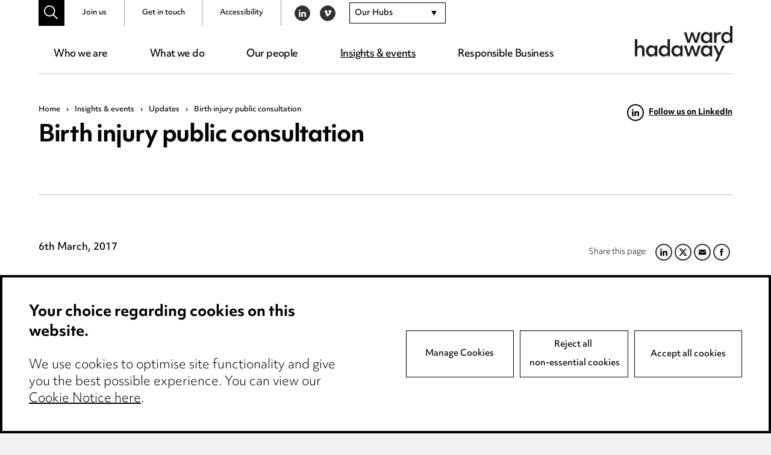

--- FILE ---
content_type: text/html; charset=UTF-8
request_url: https://www.wardhadaway.com/insights/updates/birth-injury-public-consultation/
body_size: 23012
content:
<!doctype html>

<!--[if lt IE 7]><html lang="en-GB" class="no-js lt-ie9 lt-ie8 lt-ie7"><![endif]-->
<!--[if (IE 7)&!(IEMobile)]><html lang="en-GB" class="no-js lt-ie9 lt-ie8"><![endif]-->
<!--[if (IE 8)&!(IEMobile)]><html lang="en-GB" class="no-js lt-ie9"><![endif]-->
<!--[if gt IE 8]><!-->
<html lang="en-GB" class="no-js">
<!--<![endif]-->

<head>

	<script src="https://www.wardhadaway.com/wp-content/themes/wh-by-cargo/library/js/libs/cookieconsent/cookieconsent.min.js"></script>
<script>
window.CookieConsent.init({
	// More link URL on bar
	modalMainTextMoreLink: null,
	// How lond to wait until bar comes up
	barTimeout: 500,
	// Look and feel
	theme: {
		barColor: '#FFF',
		barTextColor: '#000',
		barMainButtonColor: '#000',
		barMainButtonTextColor: '#FFF',
		modalMainButtonColor: '#000',
		modalMainButtonTextColor: '#FFF',
	},
	language: {
		// Current language
		current: 'en',
		locale: {
			en: {
				barMainText: '<p class="ccb__edit__heading">Your choice regarding cookies on this website.</p><p>We use cookies to optimise site functionality and give you the best possible experience. You can view our <a href="/cookie-notice/" title="Cookie Notice">Cookie Notice here</a>.</p>',
				barLinkSetting: 'Manage Cookies',
				barBtnAcceptAll: 'Accept all cookies',
				modalMainTitle: 'This site uses cookies.',
				modalMainText: 'Some of these cookies are essential, while others help us to improve your experience by providing insights into how the site is being used. For more detailed information on the cookies we use, please check our <a href="/cookie-notice/" title="Cookie Notice">Cookie Notice</a>.',
				modalBtnSave: 'Save current settings',
				modalBtnAcceptAll: 'Accept all cookies and close',
				modalAffectedSolutions: 'Affected Cookies:',
				learnMore: 'Learn More',
				on: 'On',
				off: 'Off',
			}
		}
	},
	// List all the categories you want to display
	categories: {
		// Unique name
		// This probably will be the default category
		necessary: {
			// The cookies here are necessary and category cant be turned off.
			// Wanted config value  will be ignored.
			needed: true,
			// The cookies in this category will be let trough.
			// This probably should be false if not necessary category
			wanted: true,
			// If the checkbox is on or off at first run.
			checked: true,
			// Language settings for categories
			language: {
				locale: {
					en: {
						name: 'Essential Cookies',
						description: 'The website requires these cookies to function properly.',
					}
				}
			}
		},
		optional: {
			// The cookies here are necessary and category cant be turned off.
			// Wanted config value  will be ignored.
			needed: false,
			// The cookies in this category will be let trough.
			// This probably should be false if not necessary category
			wanted: false,
			// If the checkbox is on or off at first run.
			checked: true,
			// Language settings for categories
			language: {
				locale: {
					en: {
						name: 'Optional Cookies',
						description: 'Cookies used to monitor website usage.',
					}
				}
			}
		}
	},
	// List actual services here
	services: {
		// Unique name
		needed: {
			// Existing category Unique name
			// This example shows how to block Google Analytics
			category: 'necessary',
			// Type of blocking to apply here.
			// This depends on the type of script we are trying to block
			// Can be: dynamic-script, script-tag, wrapped, localcookie
			type: 'localcookie',
			// Only needed if "type: dynamic-script"
			// The filter will look for this keyword in inserted scipt tags
			// and block if match found
			search: '',
			// List of known cookie names or Regular expressions matching
			// cookie names placed by this service.
			// These willbe removed from current domain and .domain.
			cookies: [
				{
					// Known cookie name.
					name: 'PHPSESSID',
					// Expected cookie domain.
					domain: '.${window.location.hostname}'
				},
				{
					// Regex matching cookie name.
					name: /^PHPSESSID/,
					domain: '.${window.location.hostname}'
				}
			],
			language: {
				locale: {
					en: {
						name: 'Website Functionality'
					}
				}
			}
		},
		analytics: {
			// Existing category Unique name
			// This example shows how to block Google Analytics
			category: 'optional',
			// Type of blocking to apply here.
			// This depends on the type of script we are trying to block
			// Can be: dynamic-script, script-tag, wrapped, localcookie
			type: 'script-tag',
			// Only needed if "type: dynamic-script"
			// The filter will look for this keyword in inserted scipt tags
			// and block if match found
			search: 'google',
			// List of known cookie names or Regular expressions matching
			// cookie names placed by this service.
			// These willbe removed from current domain and .domain.
			cookies: [
				{
					// Known cookie name.
					name: '_gid',
					// Expected cookie domain.
					domain: '.${window.location.hostname}'
				},
				{
					// Known cookie name.
					name: '_ga',
					// Expected cookie domain.
					domain: '.${window.location.hostname}'
				},
				{
					// Known cookie name.
					name: '_gcl_au',
					// Expected cookie domain.
					domain: '.${window.location.hostname}'
				},
				{
					// Known cookie name.
					name: '_gat_UA-2997339-1',
					// Expected cookie domain.
					domain: '.${window.location.hostname}'
				},
				{
					// Known cookie name.
					name: '_ga_6W0PBRF670',
					// Expected cookie domain.
					domain: '.${window.location.hostname}'
				},
				{
					// Regex matching cookie name.
					name: /_ga/,
					domain: '.${window.location.hostname}'
				},
				{
					// Regex matching cookie name.
					name: /_gat/,
					domain: '.${window.location.hostname}'
				},
				{
					// Regex matching cookie name.
					name: /_gcl_au/,
					domain: '.${window.location.hostname}'
				},
				{
					// Regex matching cookie name.
					name: /_gat_UA-2997339-1/,
					domain: '.${window.location.hostname}'
				},
				{
					// Regex matching cookie name.
					name: /^_ga/,
					domain: '.${window.location.hostname}'
				},
				{
					// Regex matching cookie name.
					name: /^_gid/,
					domain: '.${window.location.hostname}'
				},
				{
					// Regex matching cookie name.
					name: /^_gat/,
					domain: '.${window.location.hostname}'
				},
				{
					// Regex matching cookie name.
					name: /^_gcl_au/,
					domain: '.${window.location.hostname}'
				},
				{
					// Regex matching cookie name.
					name: /^_gat_UA-2997339-1/,
					domain: '.${window.location.hostname}'
				},
				{
					// Regex matching cookie name.
					name: /^_ga_6W0PBRF670/,
					domain: '.${window.location.hostname}'
				},
				{
					// Regex matching cookie name.
					name: /^_gcl_au/,
					domain: '.${window.location.hostname}'
				}
			],
			language: {
				locale: {
					en: {
						name: 'Google Analytics'
					}
				}
			}
		}
    }

});
</script>
	<meta charset="utf-8">
	<meta http-equiv="X-UA-Compatible" content="IE=edge,chrome=1">
	<title>Birth injury public consultation - Ward Hadaway</title>
	<meta name="HandheldFriendly" content="True">
	<meta name="MobileOptimized" content="320">
	<meta name="viewport" content="width=device-width, initial-scale=1.0" />

			<link rel="apple-touch-icon" sizes="180x180" href="https://www.wardhadaway.com/wp-content/themes/wh-by-cargo/apple-touch-icon.png">
		<link rel="icon" type="image/png" sizes="32x32" href="https://www.wardhadaway.com/wp-content/themes/wh-by-cargo/favicon-32x32.png">
		<link rel="icon" type="image/png" sizes="16x16" href="https://www.wardhadaway.com/wp-content/themes/wh-by-cargo/favicon-16x16.png">
		<link rel="manifest" href="https://www.wardhadaway.com/wp-content/themes/wh-by-cargo/site.webmanifest">
		<link rel="mask-icon" href="https://www.wardhadaway.com/wp-content/themes/wh-by-cargo/safari-pinned-tab.svg" color="#000000">
		<meta name="msapplication-TileColor" content="#000000">
		<meta name="theme-color" content="#000000">
				<meta name="robots" content="NOODP">
		<meta name='robots' content='index, follow, max-image-preview:large, max-snippet:-1, max-video-preview:-1' />
	<style>img:is([sizes="auto" i], [sizes^="auto," i]) { contain-intrinsic-size: 3000px 1500px }</style>
	
	<!-- This site is optimized with the Yoast SEO plugin v26.0 - https://yoast.com/wordpress/plugins/seo/ -->
	<meta name="description" content="The Department of Health has just launched a 12 week public consultation entitled &quot;A Rapid Resolution and Redress Scheme for Severe Avoidable Birth Injury&quot;, targeted at Trusts, patients and the legal profession and defence organisations." />
	<link rel="canonical" href="https://www.wardhadaway.com/insights/updates/birth-injury-public-consultation/" />
	<meta property="og:locale" content="en_GB" />
	<meta property="og:type" content="article" />
	<meta property="og:title" content="Birth injury public consultation - Ward Hadaway" />
	<meta property="og:description" content="The Department of Health has just launched a 12 week public consultation entitled &quot;A Rapid Resolution and Redress Scheme for Severe Avoidable Birth Injury&quot;, targeted at Trusts, patients and the legal profession and defence organisations." />
	<meta property="og:url" content="https://www.wardhadaway.com/insights/updates/birth-injury-public-consultation/" />
	<meta property="og:site_name" content="Ward Hadaway" />
	<meta property="article:published_time" content="2017-03-06T15:16:54+00:00" />
	<meta property="article:modified_time" content="2020-12-08T18:47:54+00:00" />
	<meta name="author" content="Emma Wolstenholme" />
	<meta name="twitter:card" content="summary_large_image" />
	<meta name="twitter:label1" content="Written by" />
	<meta name="twitter:data1" content="Emma Wolstenholme" />
	<meta name="twitter:label2" content="Estimated reading time" />
	<meta name="twitter:data2" content="1 minute" />
	<script type="application/ld+json" class="yoast-schema-graph">{"@context":"https://schema.org","@graph":[{"@type":"WebPage","@id":"https://www.wardhadaway.com/insights/updates/birth-injury-public-consultation/","url":"https://www.wardhadaway.com/insights/updates/birth-injury-public-consultation/","name":"Birth injury public consultation - Ward Hadaway","isPartOf":{"@id":"https://www.wardhadaway.com/#website"},"datePublished":"2017-03-06T15:16:54+00:00","dateModified":"2020-12-08T18:47:54+00:00","author":{"@id":"https://www.wardhadaway.com/#/schema/person/1d4de05b2110a0e7fbc8af387379180d"},"description":"The Department of Health has just launched a 12 week public consultation entitled \"A Rapid Resolution and Redress Scheme for Severe Avoidable Birth Injury\", targeted at Trusts, patients and the legal profession and defence organisations.","breadcrumb":{"@id":"https://www.wardhadaway.com/insights/updates/birth-injury-public-consultation/#breadcrumb"},"inLanguage":"en-GB","potentialAction":[{"@type":"ReadAction","target":["https://www.wardhadaway.com/insights/updates/birth-injury-public-consultation/"]}]},{"@type":"BreadcrumbList","@id":"https://www.wardhadaway.com/insights/updates/birth-injury-public-consultation/#breadcrumb","itemListElement":[{"@type":"ListItem","position":1,"name":"Home","item":"https://www.wardhadaway.com/"},{"@type":"ListItem","position":2,"name":"Insights &#038; events","item":"https://www.wardhadaway.com/insights/"},{"@type":"ListItem","position":3,"name":"Updates","item":"https://www.wardhadaway.com/insights/updates/"},{"@type":"ListItem","position":4,"name":"Birth injury public consultation"}]},{"@type":"WebSite","@id":"https://www.wardhadaway.com/#website","url":"https://www.wardhadaway.com/","name":"Ward Hadaway","description":"A firm you want to work with. A team you want to join.","potentialAction":[{"@type":"SearchAction","target":{"@type":"EntryPoint","urlTemplate":"https://www.wardhadaway.com/?s={search_term_string}"},"query-input":{"@type":"PropertyValueSpecification","valueRequired":true,"valueName":"search_term_string"}}],"inLanguage":"en-GB"},{"@type":"Person","@id":"https://www.wardhadaway.com/#/schema/person/1d4de05b2110a0e7fbc8af387379180d","name":"Emma Wolstenholme","image":{"@type":"ImageObject","inLanguage":"en-GB","@id":"https://www.wardhadaway.com/#/schema/person/image/","url":"https://secure.gravatar.com/avatar/56ef684b801139be19e380fdea39814ead1448a413e771ba9709f41458e58154?s=96&d=mm&r=g","contentUrl":"https://secure.gravatar.com/avatar/56ef684b801139be19e380fdea39814ead1448a413e771ba9709f41458e58154?s=96&d=mm&r=g","caption":"Emma Wolstenholme"}}]}</script>
	<!-- / Yoast SEO plugin. -->


<link rel='stylesheet' id='all-css-cc8aeb48ebe21d7fc5cb38985b5eae66' href='https://www.wardhadaway.com/wp-content/boost-cache/static/b5e9a016d0.min.css' type='text/css' media='all' />
<style id='classic-theme-styles-inline-css'>
/*! This file is auto-generated */
.wp-block-button__link{color:#fff;background-color:#32373c;border-radius:9999px;box-shadow:none;text-decoration:none;padding:calc(.667em + 2px) calc(1.333em + 2px);font-size:1.125em}.wp-block-file__button{background:#32373c;color:#fff;text-decoration:none}
</style>
<style id='global-styles-inline-css'>
:root{--wp--preset--aspect-ratio--square: 1;--wp--preset--aspect-ratio--4-3: 4/3;--wp--preset--aspect-ratio--3-4: 3/4;--wp--preset--aspect-ratio--3-2: 3/2;--wp--preset--aspect-ratio--2-3: 2/3;--wp--preset--aspect-ratio--16-9: 16/9;--wp--preset--aspect-ratio--9-16: 9/16;--wp--preset--color--black: #000000;--wp--preset--color--cyan-bluish-gray: #abb8c3;--wp--preset--color--white: #ffffff;--wp--preset--color--pale-pink: #f78da7;--wp--preset--color--vivid-red: #cf2e2e;--wp--preset--color--luminous-vivid-orange: #ff6900;--wp--preset--color--luminous-vivid-amber: #fcb900;--wp--preset--color--light-green-cyan: #7bdcb5;--wp--preset--color--vivid-green-cyan: #00d084;--wp--preset--color--pale-cyan-blue: #8ed1fc;--wp--preset--color--vivid-cyan-blue: #0693e3;--wp--preset--color--vivid-purple: #9b51e0;--wp--preset--gradient--vivid-cyan-blue-to-vivid-purple: linear-gradient(135deg,rgba(6,147,227,1) 0%,rgb(155,81,224) 100%);--wp--preset--gradient--light-green-cyan-to-vivid-green-cyan: linear-gradient(135deg,rgb(122,220,180) 0%,rgb(0,208,130) 100%);--wp--preset--gradient--luminous-vivid-amber-to-luminous-vivid-orange: linear-gradient(135deg,rgba(252,185,0,1) 0%,rgba(255,105,0,1) 100%);--wp--preset--gradient--luminous-vivid-orange-to-vivid-red: linear-gradient(135deg,rgba(255,105,0,1) 0%,rgb(207,46,46) 100%);--wp--preset--gradient--very-light-gray-to-cyan-bluish-gray: linear-gradient(135deg,rgb(238,238,238) 0%,rgb(169,184,195) 100%);--wp--preset--gradient--cool-to-warm-spectrum: linear-gradient(135deg,rgb(74,234,220) 0%,rgb(151,120,209) 20%,rgb(207,42,186) 40%,rgb(238,44,130) 60%,rgb(251,105,98) 80%,rgb(254,248,76) 100%);--wp--preset--gradient--blush-light-purple: linear-gradient(135deg,rgb(255,206,236) 0%,rgb(152,150,240) 100%);--wp--preset--gradient--blush-bordeaux: linear-gradient(135deg,rgb(254,205,165) 0%,rgb(254,45,45) 50%,rgb(107,0,62) 100%);--wp--preset--gradient--luminous-dusk: linear-gradient(135deg,rgb(255,203,112) 0%,rgb(199,81,192) 50%,rgb(65,88,208) 100%);--wp--preset--gradient--pale-ocean: linear-gradient(135deg,rgb(255,245,203) 0%,rgb(182,227,212) 50%,rgb(51,167,181) 100%);--wp--preset--gradient--electric-grass: linear-gradient(135deg,rgb(202,248,128) 0%,rgb(113,206,126) 100%);--wp--preset--gradient--midnight: linear-gradient(135deg,rgb(2,3,129) 0%,rgb(40,116,252) 100%);--wp--preset--font-size--small: 13px;--wp--preset--font-size--medium: 20px;--wp--preset--font-size--large: 36px;--wp--preset--font-size--x-large: 42px;--wp--preset--spacing--20: 0.44rem;--wp--preset--spacing--30: 0.67rem;--wp--preset--spacing--40: 1rem;--wp--preset--spacing--50: 1.5rem;--wp--preset--spacing--60: 2.25rem;--wp--preset--spacing--70: 3.38rem;--wp--preset--spacing--80: 5.06rem;--wp--preset--shadow--natural: 6px 6px 9px rgba(0, 0, 0, 0.2);--wp--preset--shadow--deep: 12px 12px 50px rgba(0, 0, 0, 0.4);--wp--preset--shadow--sharp: 6px 6px 0px rgba(0, 0, 0, 0.2);--wp--preset--shadow--outlined: 6px 6px 0px -3px rgba(255, 255, 255, 1), 6px 6px rgba(0, 0, 0, 1);--wp--preset--shadow--crisp: 6px 6px 0px rgba(0, 0, 0, 1);}:where(.is-layout-flex){gap: 0.5em;}:where(.is-layout-grid){gap: 0.5em;}body .is-layout-flex{display: flex;}.is-layout-flex{flex-wrap: wrap;align-items: center;}.is-layout-flex > :is(*, div){margin: 0;}body .is-layout-grid{display: grid;}.is-layout-grid > :is(*, div){margin: 0;}:where(.wp-block-columns.is-layout-flex){gap: 2em;}:where(.wp-block-columns.is-layout-grid){gap: 2em;}:where(.wp-block-post-template.is-layout-flex){gap: 1.25em;}:where(.wp-block-post-template.is-layout-grid){gap: 1.25em;}.has-black-color{color: var(--wp--preset--color--black) !important;}.has-cyan-bluish-gray-color{color: var(--wp--preset--color--cyan-bluish-gray) !important;}.has-white-color{color: var(--wp--preset--color--white) !important;}.has-pale-pink-color{color: var(--wp--preset--color--pale-pink) !important;}.has-vivid-red-color{color: var(--wp--preset--color--vivid-red) !important;}.has-luminous-vivid-orange-color{color: var(--wp--preset--color--luminous-vivid-orange) !important;}.has-luminous-vivid-amber-color{color: var(--wp--preset--color--luminous-vivid-amber) !important;}.has-light-green-cyan-color{color: var(--wp--preset--color--light-green-cyan) !important;}.has-vivid-green-cyan-color{color: var(--wp--preset--color--vivid-green-cyan) !important;}.has-pale-cyan-blue-color{color: var(--wp--preset--color--pale-cyan-blue) !important;}.has-vivid-cyan-blue-color{color: var(--wp--preset--color--vivid-cyan-blue) !important;}.has-vivid-purple-color{color: var(--wp--preset--color--vivid-purple) !important;}.has-black-background-color{background-color: var(--wp--preset--color--black) !important;}.has-cyan-bluish-gray-background-color{background-color: var(--wp--preset--color--cyan-bluish-gray) !important;}.has-white-background-color{background-color: var(--wp--preset--color--white) !important;}.has-pale-pink-background-color{background-color: var(--wp--preset--color--pale-pink) !important;}.has-vivid-red-background-color{background-color: var(--wp--preset--color--vivid-red) !important;}.has-luminous-vivid-orange-background-color{background-color: var(--wp--preset--color--luminous-vivid-orange) !important;}.has-luminous-vivid-amber-background-color{background-color: var(--wp--preset--color--luminous-vivid-amber) !important;}.has-light-green-cyan-background-color{background-color: var(--wp--preset--color--light-green-cyan) !important;}.has-vivid-green-cyan-background-color{background-color: var(--wp--preset--color--vivid-green-cyan) !important;}.has-pale-cyan-blue-background-color{background-color: var(--wp--preset--color--pale-cyan-blue) !important;}.has-vivid-cyan-blue-background-color{background-color: var(--wp--preset--color--vivid-cyan-blue) !important;}.has-vivid-purple-background-color{background-color: var(--wp--preset--color--vivid-purple) !important;}.has-black-border-color{border-color: var(--wp--preset--color--black) !important;}.has-cyan-bluish-gray-border-color{border-color: var(--wp--preset--color--cyan-bluish-gray) !important;}.has-white-border-color{border-color: var(--wp--preset--color--white) !important;}.has-pale-pink-border-color{border-color: var(--wp--preset--color--pale-pink) !important;}.has-vivid-red-border-color{border-color: var(--wp--preset--color--vivid-red) !important;}.has-luminous-vivid-orange-border-color{border-color: var(--wp--preset--color--luminous-vivid-orange) !important;}.has-luminous-vivid-amber-border-color{border-color: var(--wp--preset--color--luminous-vivid-amber) !important;}.has-light-green-cyan-border-color{border-color: var(--wp--preset--color--light-green-cyan) !important;}.has-vivid-green-cyan-border-color{border-color: var(--wp--preset--color--vivid-green-cyan) !important;}.has-pale-cyan-blue-border-color{border-color: var(--wp--preset--color--pale-cyan-blue) !important;}.has-vivid-cyan-blue-border-color{border-color: var(--wp--preset--color--vivid-cyan-blue) !important;}.has-vivid-purple-border-color{border-color: var(--wp--preset--color--vivid-purple) !important;}.has-vivid-cyan-blue-to-vivid-purple-gradient-background{background: var(--wp--preset--gradient--vivid-cyan-blue-to-vivid-purple) !important;}.has-light-green-cyan-to-vivid-green-cyan-gradient-background{background: var(--wp--preset--gradient--light-green-cyan-to-vivid-green-cyan) !important;}.has-luminous-vivid-amber-to-luminous-vivid-orange-gradient-background{background: var(--wp--preset--gradient--luminous-vivid-amber-to-luminous-vivid-orange) !important;}.has-luminous-vivid-orange-to-vivid-red-gradient-background{background: var(--wp--preset--gradient--luminous-vivid-orange-to-vivid-red) !important;}.has-very-light-gray-to-cyan-bluish-gray-gradient-background{background: var(--wp--preset--gradient--very-light-gray-to-cyan-bluish-gray) !important;}.has-cool-to-warm-spectrum-gradient-background{background: var(--wp--preset--gradient--cool-to-warm-spectrum) !important;}.has-blush-light-purple-gradient-background{background: var(--wp--preset--gradient--blush-light-purple) !important;}.has-blush-bordeaux-gradient-background{background: var(--wp--preset--gradient--blush-bordeaux) !important;}.has-luminous-dusk-gradient-background{background: var(--wp--preset--gradient--luminous-dusk) !important;}.has-pale-ocean-gradient-background{background: var(--wp--preset--gradient--pale-ocean) !important;}.has-electric-grass-gradient-background{background: var(--wp--preset--gradient--electric-grass) !important;}.has-midnight-gradient-background{background: var(--wp--preset--gradient--midnight) !important;}.has-small-font-size{font-size: var(--wp--preset--font-size--small) !important;}.has-medium-font-size{font-size: var(--wp--preset--font-size--medium) !important;}.has-large-font-size{font-size: var(--wp--preset--font-size--large) !important;}.has-x-large-font-size{font-size: var(--wp--preset--font-size--x-large) !important;}
:where(.wp-block-post-template.is-layout-flex){gap: 1.25em;}:where(.wp-block-post-template.is-layout-grid){gap: 1.25em;}
:where(.wp-block-columns.is-layout-flex){gap: 2em;}:where(.wp-block-columns.is-layout-grid){gap: 2em;}
:root :where(.wp-block-pullquote){font-size: 1.5em;line-height: 1.6;}
</style>
<!--[if lte IE 9]>
<link rel='stylesheet' id='bones-ie-only-css' href='https://www.wardhadaway.com/wp-content/themes/wh-by-cargo/library/css/ie.css' media='all' />
<![endif]-->
<script type="text/javascript" src="https://www.wardhadaway.com/wp-includes/js/jquery/jquery.min.js" id="jquery-core-js"></script>
<script type="text/javascript" src="https://www.wardhadaway.com/wp-includes/js/jquery/jquery-migrate.min.js" id="jquery-migrate-js"></script>
<script type="text/javascript" src="https://www.wardhadaway.com/wp-content/themes/wh-by-cargo/library/js/libs/modernizr.custom.min.js" id="bones-modernizr-js"></script>
<link rel="https://api.w.org/" href="https://www.wardhadaway.com/wp-json/" /><link rel="alternate" title="JSON" type="application/json" href="https://www.wardhadaway.com/wp-json/wp/v2/posts/11079" /><link rel='shortlink' href='https://www.wardhadaway.com/?p=11079' />
<link rel="alternate" title="oEmbed (JSON)" type="application/json+oembed" href="https://www.wardhadaway.com/wp-json/oembed/1.0/embed?url=https%3A%2F%2Fwww.wardhadaway.com%2Finsights%2Fupdates%2Fbirth-injury-public-consultation%2F" />
<link rel="alternate" title="oEmbed (XML)" type="text/xml+oembed" href="https://www.wardhadaway.com/wp-json/oembed/1.0/embed?url=https%3A%2F%2Fwww.wardhadaway.com%2Finsights%2Fupdates%2Fbirth-injury-public-consultation%2F&#038;format=xml" />
			<!-- Google Tag Manager -->
			<script>
				window.dataLayer = window.dataLayer || []

				function gtag() {
					dataLayer.push(arguments);
				}

				if (localStorage.getItem('consentMode') === null) {
					gtag('consent', 'default', {
						'ad_storage': 'granted',
						'ad_user_data': 'granted',
						'ad_personalization': 'granted',
						'analytics_storage': 'granted'
					});
				} else {
					gtag('consent', 'default', JSON.parse(localStorage.getItem('consentMode')));
				}
				(function(w, d, s, l, i) {
					w[l] = w[l] || [];
					w[l].push({
						'gtm.start': new Date().getTime(),
						event: 'gtm.js'
					});
					var f = d.getElementsByTagName(s)[0],
						j = d.createElement(s),
						dl = l != 'dataLayer' ? '&l=' + l : '';
					j.async = true;
					j.src =
						'https://www.googletagmanager.com/gtm.js?id=' + i + dl;
					f.parentNode.insertBefore(j, f);
				})(window, document, 'script', 'dataLayer', 'GTM-WB9HGZM');
			</script>
			<!-- End Google Tag Manager -->
	<style type="text/css">body{color:#000;font-family:objektiv-mk3,Arial,sans-serif;font-weight:300;line-height:1.6}.h1,.h2,.h3,.h4,.h5,h1,h2,h3,h4,h5{text-rendering:optimizelegibility;color:#000;font-family:objektiv-mk1,objektiv-mk3,Arial,sans-serif;font-weight:700;letter-spacing:-.035em;line-height:1.2}.h1 a,.h1 a:visited,.h2 a,.h2 a:visited,.h3 a,.h3 a:visited,.h4 a,.h4 a:visited,.h5 a,.h5 a:visited,h1 a,h1 a:visited,h2 a,h2 a:visited,h3 a,h3 a:visited,h4 a,h4 a:visited,h5 a,h5 a:visited{text-decoration:none}.h1:first-child,.h2:first-child,.h3:first-child,.h4:first-child,.h5:first-child,h1:first-child,h2:first-child,h3:first-child,h4:first-child,h5:first-child{margin-top:0}[data-pattern=animated] .h1,[data-pattern=animated] .h2,[data-pattern=animated] .h3,[data-pattern=animated] .h4,[data-pattern=animated] .h5,[data-pattern=animated] h1,[data-pattern=animated] h2,[data-pattern=animated] h3,[data-pattern=animated] h4,[data-pattern=animated] h5,[data-pattern=static] .h1,[data-pattern=static] .h2,[data-pattern=static] .h3,[data-pattern=static] .h4,[data-pattern=static] .h5,[data-pattern=static] h1,[data-pattern=static] h2,[data-pattern=static] h3,[data-pattern=static] h4,[data-pattern=static] h5{color:#fff}.h1,h1{font-size:2.375em}.h2,h2{font-size:2em;margin-bottom:.375em}.h3,h3{font-size:1.313em}.h4,h4{font-size:1.25em}.h5,h5{font-size:.846em;letter-spacing:2px;line-height:1.6;text-transform:uppercase}.page--title{margin:0}.page--title span{text-decoration:underline}.page--title_centre{text-align:center}.page--sub{font-size:2.375em;font-weight:300;letter-spacing:-.035em;line-height:1.2;margin:0}.strip--heading{display:block;font-size:2em;margin:0 0 1.8em;text-align:center}@media only screen and (max-height:56.25em){.strip--heading{margin:0 0 1.2em}}@media only screen and (min-height:75em){.strip--heading{margin:0 0 5.86rem}}[data-bg=black] .strip--heading{color:#fff}p{-webkit-hyphens:none;-ms-hyphens:none;hyphens:none;word-break:keep-all}.content--boosted{font-size:1.188em}.content--boosted>p:first-child{margin-top:0}.content--boosted>p:last-child{margin-bottom:0}.content--promoted{font-size:2em;font-weight:300;line-height:1.4;margin-bottom:1em}.content--promoted>p:first-child{margin-top:0}.content--promoted:last-child,.content--promoted>p:last-child{margin-bottom:0}@media only screen and (max-width:37.5em){.content--promoted{font-size:1.45em}}[data-bg=black] .content--promoted{color:#fff}.content--intro{font-size:1.2em;font-weight:700}.content--intro>p:first-child{margin-top:0}.content--notice{border:1px solid #000;display:block;margin:4.688em 0;padding:1.4em}.content--notice>p{font-size:.875em}.content--notice>p:first-child{margin-top:0}.content--notice>p:last-child{margin-bottom:0}a,a:visited{color:#000;text-decoration:underline}a:focus,a:hover,a:visited:focus,a:visited:hover{color:#000;text-decoration:none}.content--pushed{padding:0 4.688em 2.344em 0}@media only screen and (max-width:62.5){.content--pushed{padding-right:0}}.content--skip-to,.content--skip-to:visited{height:1px;left:-999px;overflow:hidden;position:absolute;top:auto;width:1px;z-index:-999}.content--skip-to:active,.content--skip-to:focus,.content--skip-to:visited:active,.content--skip-to:visited:focus{background-color:#000;background-color:rgba(0,0,0,.8);color:#fff;height:auto;left:0;margin:0;padding:1.5em;text-align:center;top:0;width:100%;z-index:999}.wp-caption{background-color:#f7f7f7;border:1px solid #e6e6e6;margin:1em 0 2em;max-width:100%;padding:.5em}.wp-caption img{display:block;height:auto!important;width:100%}@media only screen and (min-width:650px){.wp-caption.alignleft{float:left;margin-right:2em;max-width:50%}.wp-caption.alignright{float:right;margin-left:2em;max-width:50%}}.wp-caption-text{color:#000;margin:0;padding:1em 0}hr{clear:both;display:block;margin:2em 0}li{font-size:1em;margin-bottom:.5em;position:relative}ul{padding-left:1.5em}.content ul>li a,.content ul>li a:visited{word-break:break-all}.list--arrows--subhead{color:#9b9b9b;font-weight:500;margin:1.6em 0 .5em}.list--arrows{list-style:none;margin:0;padding:0}.list--arrows li a,.list--arrows li a:visited{-webkit-box-align:start;-ms-flex-align:start;-webkit-box-pack:start;-ms-flex-pack:start;align-items:flex-start;display:-webkit-box;display:-ms-flexbox;display:flex;justify-content:flex-start;text-decoration:none;width:100%}.list--arrows li a:focus,.list--arrows li a:hover,.list--arrows li a:visited:focus,.list--arrows li a:visited:hover{text-decoration:underline}.list--arrows li a.child-element:focus,.list--arrows li a.child-element:hover,.list--arrows li a:visited.child-element:focus,.list--arrows li a:visited.child-element:hover{text-decoration:none}.list--arrows .list--arrow--icon{display:block;margin:.4em .4em 0 0}.list--arrows .list--arrow--icon svg{fill:#000;display:block}.list--arrows .list--arrow--text{-webkit-box-flex:1;-ms-flex-positive:1;-ms-flex-negative:1;display:block;flex-grow:1;flex-shrink:1}dl{display:block;padding:1em 2em}dl dt{font-size:1.2em;font-weight:700;margin:0 0 .6em}dl dd{margin-bottom:1em}dl dd:last-child{margin-bottom:0}blockquote{font-family:objektiv-mk1,objektiv-mk3,Arial,sans-serif;font-size:1.25em;font-weight:700;line-height:1.4;margin:2em 0}.content--boosted blockquote{font-size:1.313rem}blockquote>p:after,blockquote>p:before{display:block;height:49px;width:68px}blockquote>p:first-child{margin-top:0}blockquote>p:first-child:before{background-image:url(/wp-content/themes/wh-by-cargo/library/images/svgs/icon-quote-open.svg);content:"";margin:0 0 1em}blockquote>p:last-of-type{margin-bottom:0}blockquote>p:last-of-type:after{background-image:url(/wp-content/themes/wh-by-cargo/library/images/svgs/icon-quote-close.svg);content:"";margin:1em 0}blockquote footer{font-size:1rem;font-weight:500;margin:2em 0 0}@media only screen and (max-height:43.75em){blockquote{font-size:1em}blockquote>p:after,blockquote>p:before{background-size:cover;height:28px;width:46px}}@media only screen and (min-height:43.75em) and (max-height:62.5em){blockquote{font-size:1em}}.quote--promoted{max-width:30em}.quote--centred{margin:0 auto;max-width:36.375rem;text-align:center}[data-pattern=static] .quote--centred{color:#fff}.quote--centred>p:first-of-type:before{background-image:url(/wp-content/themes/wh-by-cargo/library/images/svgs/icon-quote-open-white.svg);margin-left:auto;margin-right:auto}.quote--centred>p:last-of-type:after{background-image:url(/wp-content/themes/wh-by-cargo/library/images/svgs/icon-quote-close-white.svg);margin-left:auto;margin-right:auto}pre{padding:.4em 1em}code,pre{background-color:#333}code{color:#fff;font-size:.9em;padding:.4em}.screen-reader-text{display:block;overflow:hidden;text-indent:100%;white-space:nowrap}.hide-text{display:none}@media only screen and (min-width:56.25em){.banner .bg-image.wrap .page--sub,.banner .bg-image.wrap .page--title{color:#fff}}.wrap{margin:0 auto;max-width:93.75em;padding:0 5%;width:100%}@media only screen and (min-width:96.75em){.wrap{padding-left:0;padding-right:0}}.wrap--slim{margin:0 auto;max-width:74em}.wrap--tight{margin:0 auto;max-width:57.813em}.wrap--restrict{margin:0 auto;max-width:45.938em}.addtocalendar var{display:none}.addtocalendar{background:transparent!important;display:block;margin:0;position:relative}.atcb-link{cursor:pointer;display:block;outline:none!important;width:100%}.atcb-link:active~ul,.atcb-link:focus~ul,.atcb-list:hover{visibility:visible}.atcb-list{left:0;position:absolute;top:100%;visibility:hidden;width:100%;z-index:900}.atcb-item,.atcb-list{background:#fff;list-style:none;margin:0;padding:0}.atcb-item{float:none;text-align:left}.atcb-item-link{display:block;outline:none;text-decoration:none}.atcb-item.hover,.atcb-item:hover{cursor:pointer;outline:none;position:relative;text-decoration:none;z-index:900}.atc-style-blue .atcb-list{border:1px solid #bababa;border-radius:2px;-webkit-box-shadow:0 0 5px #aaa;box-shadow:0 0 5px #aaa;width:170px}.atc-style-blue .atcb-item,.atc-style-blue .atcb-list{background:#fff;color:#000}.atc-style-blue .atcb-item,.atc-style-blue .atcb-item-link{zoom:1;line-height:1.3em;vertical-align:middle}.atc-style-blue .atcb-item-link,.atc-style-blue .atcb-item-link:active,.atc-style-blue .atcb-item-link:focus,.atc-style-blue .atcb-item-link:hover{color:#000;font-family:Verdana;font-size:14px;outline:none;padding:5px 15px;text-decoration:none}.atc-style-blue .atcb-item-link:active,.atc-style-blue .atcb-item-link:focus,.atc-style-blue .atcb-item-link:hover{color:#fff}.atc-style-blue .atcb-item.hover,.atc-style-blue .atcb-item:hover{background:#4281f4}.atcb-link,.button-wrap a,.button-wrap a:visited,button,input[type=submit]{-webkit-box-align:center;-ms-flex-align:center;-webkit-box-pack:center;-ms-flex-pack:center;align-items:center;background-color:#fff;border:1px solid #000;color:#000;cursor:pointer;display:-webkit-box;display:-ms-flexbox;display:flex;font-family:objektiv-mk3,Arial,sans-serif;font-size:1em;font-weight:500;justify-content:center;margin:1em 0;min-width:14.625em;padding:.5em 1em;position:relative;text-decoration:none;-webkit-transition:background-color .25s ease-in-out,border-color .25s ease-in-out,color .25s ease-in-out;-o-transition:background-color .25s ease-in-out,border-color .25s ease-in-out,color .25s ease-in-out;transition:background-color .25s ease-in-out,border-color .25s ease-in-out,color .25s ease-in-out}.atcb-link .button-text,.button-wrap a .button-text,button .button-text,input[type=submit] .button-text{display:block}.atcb-link svg,.button-wrap a:visited svg,.button-wrap a svg,button svg,input[type=submit] svg{fill:#000;display:block;-webkit-transition:fill .25s ease-in-out;-o-transition:fill .25s ease-in-out;transition:fill .25s ease-in-out}.atcb-link:focus,.atcb-link:hover,.button-wrap a:focus,.button-wrap a:hover,button:focus,button:hover,input[type=submit]:focus,input[type=submit]:hover{background-color:#000;color:#fff;text-decoration:none}.atcb-link:focus svg,.atcb-link:hover svg,.button-wrap a:focus svg,.button-wrap a:hover svg,button:focus svg,button:hover svg,input[type=submit]:focus svg,input[type=submit]:hover svg{fill:#fff}.button-wrap a[data-style=reverse],[data-style=reverse].atcb-link,button[data-style=reverse],input[data-style=reverse][type=submit]{background-color:#000;color:#fff}.button-wrap a[data-style=reverse] svg,[data-style=reverse].atcb-link svg,button[data-style=reverse] svg,input[data-style=reverse][type=submit] svg{fill:#fff}.button-wrap a[data-style=reverse]:focus,.button-wrap a[data-style=reverse]:hover,[data-style=reverse].atcb-link:focus,[data-style=reverse].atcb-link:hover,button[data-style=reverse]:focus,button[data-style=reverse]:hover,input[data-style=reverse][type=submit]:focus,input[data-style=reverse][type=submit]:hover{background-color:#323232;color:#fff;text-decoration:none}.button-wrap a[data-style=white],[data-style=white].atcb-link,button[data-style=white],input[data-style=white][type=submit]{background-color:#fff;border-color:#fff;color:#000}.button-wrap a[data-style=white] svg,[data-style=white].atcb-link svg,button[data-style=white] svg,input[data-style=white][type=submit] svg{fill:#fff}.button-wrap a[data-style=white]:focus,.button-wrap a[data-style=white]:hover,[data-style=white].atcb-link:focus,[data-style=white].atcb-link:hover,button[data-style=white]:focus,button[data-style=white]:hover,input[data-style=white][type=submit]:focus,input[data-style=white][type=submit]:hover{background-color:#000;color:#fff;text-decoration:none}.button-wrap a[data-style=transparent],[data-style=transparent].atcb-link,button[data-style=transparent],input[data-style=transparent][type=submit]{background-color:transparent;border-color:#fff;color:#fff}.button-wrap a[data-style=transparent] svg,[data-style=transparent].atcb-link svg,button[data-style=transparent] svg,input[data-style=transparent][type=submit] svg{fill:#fff}.button-wrap a[data-style=transparent]:focus,.button-wrap a[data-style=transparent]:hover,[data-style=transparent].atcb-link:focus,[data-style=transparent].atcb-link:hover,button[data-style=transparent]:focus,button[data-style=transparent]:hover,input[data-style=transparent][type=submit]:focus,input[data-style=transparent][type=submit]:hover{background-color:#fff;color:#000;text-decoration:none}.button-wrap a[data-contains=both],[data-contains=both].atcb-link,button[data-contains=both],input[data-contains=both][type=submit]{-webkit-box-align:center;-ms-flex-align:center;-webkit-box-pack:center;-ms-flex-pack:center;align-items:center;display:-webkit-box;display:-ms-flexbox;display:flex;justify-content:center}.button-wrap a[data-contains=both] .button-text,[data-contains=both].atcb-link .button-text,button[data-contains=both] .button-text,input[data-contains=both][type=submit] .button-text{margin:0 .8em 0 0}.button-wrap a[disabled],[disabled].atcb-link,button[disabled],input[disabled][type=submit]{opacity:.25}.button-wrap a[disabled]:focus,.button-wrap a[disabled]:hover,[disabled].atcb-link:focus,[disabled].atcb-link:hover,button[disabled]:focus,button[disabled]:hover,input[disabled][type=submit]:focus,input[disabled][type=submit]:hover{background-color:#fff;color:#000;cursor:default;text-decoration:none}.button-wrap a[disabled]:focus svg,.button-wrap a[disabled]:hover svg,[disabled].atcb-link:focus svg,[disabled].atcb-link:hover svg,button[disabled]:focus svg,button[disabled]:hover svg,input[disabled][type=submit]:focus svg,input[disabled][type=submit]:hover svg{fill:#000}.button-wrap{-webkit-box-pack:start;-ms-flex-pack:start;display:-webkit-box;display:-ms-flexbox;display:flex;justify-content:flex-start;margin:0}.button-wrap[data-style=center]{-webkit-box-pack:center;-ms-flex-pack:center;justify-content:center}.button-wrap[data-style=full] a,.button-wrap[data-style=full] a:visited{-webkit-box-pack:center;-ms-flex-pack:center;display:block;justify-content:center;width:100%}.button-wrap[data-style=full] a .button-text,.button-wrap[data-style=full] a:visited .button-text{text-align:center}.button-wrap[data-style=promoted]{-webkit-box-pack:center;-ms-flex-pack:center;justify-content:center}.button-wrap[data-style=promoted] a,.button-wrap[data-style=promoted] a:visited{background-color:#0f6cc1;border-width:0;color:#fff;display:block;font-size:1em;font-weight:500;max-width:33em;text-align:center;width:100%}.button-wrap[data-style=promoted] a:focus,.button-wrap[data-style=promoted] a:hover,.button-wrap[data-style=promoted] a:visited:focus,.button-wrap[data-style=promoted] a:visited:hover{background-color:#0b5292}.button-wrap[data-margin=pushed]{margin:4.688em 0 0}.button-wrap[data-margin=pushed] a,.button-wrap[data-margin=pushed] a:visited{margin:0}button,input[type=submit]{min-width:0}button .button--hidden-label,input[type=submit] .button--hidden-label{left:-999em;position:absolute}.form--ppc button,.form--ppc input[type=submit]{background-color:#0f6cc1;border-width:0;color:#fff;display:block;font-size:1em;font-weight:500;margin:2em 0 0;max-width:100%;text-align:center;width:100%}.form--ppc button:focus,.form--ppc button:hover,.form--ppc input[type=submit]:focus,.form--ppc input[type=submit]:hover{background-color:#0b5292}.strip--prefooter-ppc .form--ppc button,.strip--prefooter-ppc .form--ppc input[type=submit]{min-width:14em;width:auto}button[data-style=promoted],input[type=submit][data-style=promoted]{background-color:#0f6cc1;border-width:0;color:#fff;display:block;font-size:1em;font-weight:500;max-width:33em;text-align:center}button[data-style=promoted]:focus,button[data-style=promoted]:hover,input[type=submit][data-style=promoted]:focus,input[type=submit][data-style=promoted]:hover{background-color:#0b5292}.atcb-link{margin:0}.atcb-list{border:1px solid #000;border-top-color:#fff;margin-top:-1.1em;padding:1em}.atcb-list li{margin:.25em;text-align:center}.atcb-list li:first-child{margin-top:0}.atcb-list li:last-child{margin-bottom:0}.atcb-list li a,.atcb-list li a:visited{color:#000;text-decoration:none}.atcb-list li a:focus,.atcb-list li a:hover,.atcb-list li a:visited:focus,.atcb-list li a:visited:hover{color:#9b9b9b;text-decoration:underline}.icon-link,.icon-link:visited{-webkit-box-align:baseline;-ms-flex-align:baseline;-webkit-box-pack:start;-ms-flex-pack:start;align-items:baseline;color:#000;display:-webkit-box;display:-ms-flexbox;display:flex;font-size:1em;font-weight:300;justify-content:flex-start;padding:.4em 0;text-decoration:underline}.icon-link:focus,.icon-link:hover,.icon-link:visited:focus,.icon-link:visited:hover{text-decoration:none}.audio--container .icon-link,.audio--container .icon-link:visited{-webkit-box-align:center;-ms-flex-align:center;align-items:center;font-size:.75em;text-decoration:none}.audio--container .icon-link:focus,.audio--container .icon-link:hover,.audio--container .icon-link:visited:focus,.audio--container .icon-link:visited:hover{text-decoration:underline}.icon-link--icon{-webkit-box-flex:0;-ms-flex-positive:0;-ms-flex-negative:0;display:block;flex-grow:0;flex-shrink:0;font-weight:700;margin-right:.6em;text-decoration:none}.icon-link--icon svg{fill:#000;display:block}.icon-link--text{-webkit-box-flex:1;-ms-flex-positive:1;-ms-flex-negative:1;display:block;flex-grow:1;flex-shrink:1}.button-grid{-webkit-box-pack:center;-ms-flex-pack:center;-webkit-box-align:center;-ms-flex-align:center;align-items:center;display:-webkit-box;display:-ms-flexbox;display:flex;-ms-flex-wrap:wrap;flex-wrap:wrap;gap:.5rem;justify-content:center;width:100%}.button-grid .button-wrap a{margin:0}.mast{display:block}.mast .wrap{-webkit-box-orient:vertical;-webkit-box-direction:reverse;-webkit-box-pack:start;-ms-flex-pack:start;display:-webkit-box;display:-ms-flexbox;display:flex;-ms-flex-direction:column-reverse;flex-direction:column-reverse;justify-content:flex-start}.logo{display:block;margin:.5em 0 .5em auto}.logo svg{fill:#000;display:block;-webkit-transition:fill .25s ease-in-out;-o-transition:fill .25s ease-in-out;transition:fill .25s ease-in-out}a.logo:focus svg,a.logo:hover svg{fill:#9b9b9b}.mast--inner{-webkit-box-align:start;-ms-flex-align:start;-webkit-box-pack:start;-ms-flex-pack:start;-webkit-box-orient:horizontal;-webkit-box-direction:normal;align-items:flex-start;border-bottom:1px solid #c4c4c4;display:-webkit-box;display:-ms-flexbox;display:flex;-ms-flex-direction:row;flex-direction:row;-ms-flex-wrap:wrap;flex-wrap:wrap;justify-content:flex-start;padding:1em 0;position:relative}.home .mast--inner{border-width:0}@media only screen and (max-width:43.75em){.has-area-nav .mast--inner,.home .mast--inner{border-width:0}}.mast--inner .searchToggle{margin:0 0 0 1em}.mast--inner .searchToggle .mast--button--icon,.mast--inner .searchToggle svg{display:block}.mast--extra{display:none}.mast--extra .nav--social{margin:0 1.4em}.mast--hubs{margin:0}.mast--hubs .ui-selectmenu-button.ui-button{background-color:transparent;border:1px solid #000;color:#000;padding-left:.5em}.mast--hubs .ui-selectmenu-button.ui-button .ui-selectmenu-icon{background-color:transparent;background-image:url(/wp-content/themes/wh-by-cargo/library/images/svgs/icon-arrow-down.svg)}.mast--hubs .ui-selectmenu-button.ui-button .ui-selectmenu-text{font-size:.813em;font-weight:500}@media only screen and (min-width:37.5em){.logo{margin:0 0 .5em auto}}@media only screen and (min-width:50em){.mast--extra{-webkit-box-align:center;-ms-flex-align:center;-webkit-box-direction:normal;-webkit-box-pack:start;-ms-flex-pack:start;align-items:center;display:-webkit-box;display:-ms-flexbox;display:flex;-ms-flex-direction:row;flex-direction:row;justify-content:flex-start;margin:0 0 1em}.mast--extra,.mast--inner{-webkit-box-orient:horizontal}.mast--inner{-webkit-box-direction:reverse;-ms-flex-direction:row-reverse;flex-direction:row-reverse;padding:0}.mast--inner .searchToggle{display:none}}@media only screen and (min-width:62.5em){.logo{margin:0 0 .7em 1.6em}}@media only screen and (min-width:68.75em){.mast--extra{margin:0}.mast--inner{-webkit-box-orient:horizontal;-webkit-box-direction:reverse;-ms-flex-direction:row-reverse;flex-direction:row-reverse;-ms-flex-wrap:nowrap;flex-wrap:nowrap}}.top-bar{background-color:#000;left:0;position:sticky;right:0;top:0;z-index:100}.top-bar--menu{-webkit-box-align:center;-ms-flex-align:center;align-items:center;display:-webkit-box;display:-ms-flexbox;display:flex;list-style:none;margin:0;padding:0}.top-bar--item{-webkit-box-flex:1;-ms-flex:1 0 33%;flex:1 0 33%;margin:0}.top-bar--item:nth-child(2){border-left:1px solid #fff;border-right:1px solid #fff}.top-bar--item a{-webkit-box-align:center;-ms-flex-align:center;-webkit-box-pack:center;-ms-flex-pack:center;align-items:center;color:#fff;display:-webkit-box;display:-ms-flexbox;display:flex;font-size:.813rem;font-weight:700;height:30px;justify-content:center;text-align:center;text-decoration:none}.top-bar--item a:focus,.top-bar--item a:hover,.top-bar--item a:visited{color:#fff}@supports (gap:1px){.top-bar--item a{gap:.25rem}}.top-bar--item a>span{-webkit-box-align:center;-ms-flex-align:center;align-items:center;display:-webkit-box;display:-ms-flexbox;display:flex}@supports not (gap:1px){.top-bar--item a>span{margin-right:.25rem}}#ppcFormMain,#ppcTeam{scroll-margin-top:4rem}@media only screen and (min-width:50em){.top-bar{display:none}}</style>
	<link rel="stylesheet" href="https://use.typekit.net/aon1ecp.css">

</head>


<body class="wp-singular post-template-default single single-post postid-11079 single-format-standard wp-theme-wh-by-cargo">

				<!-- Google Tag Manager (noscript) -->
			<noscript><iframe src="https://www.googletagmanager.com/ns.html?id=GTM-WB9HGZM" height="0" width="0" style="display:none;visibility:hidden"></iframe></noscript>
			<!-- End Google Tag Manager (noscript) -->
	
	<a class="content--skip-to" href="#contentScroll" title="Skip down the page to the main content">Skip to content</a>

	
	
	<div class="site-wrap">

		<section class="mast">

			<div class="wrap">

				<div class="mast--inner">

					<a class="nav--toggle" href="#" title="Show / hide the primary navigation"><span>Menu</span><span></span><span></span></a>
					<a class="searchToggle" href="#" title="Show / hide the website search form"><span class="mast--button--icon"><svg xmlns="http://www.w3.org/2000/svg" width="25.294" height="25.288" viewBox="0 0 25.294 25.288">
  <g id="Group_63" data-name="Group 63" transform="translate(0)">
    <path id="Path_33" data-name="Path 33" d="M250.408,713.592a9.365,9.365,0,1,1,9.367-9.362A9.373,9.373,0,0,1,250.408,713.592Zm0-16.857a7.492,7.492,0,1,0,7.494,7.5A7.5,7.5,0,0,0,250.408,696.734Z" transform="translate(-241.044 -694.861)" />
    <g id="Group_62" data-name="Group 62" transform="translate(14.747 14.745)">
      <line id="Line_64" data-name="Line 64" x1="9.885" y1="9.881" transform="translate(0.662 0.662)" />
      <rect id="Rectangle_62" data-name="Rectangle 62" width="1.873" height="10.102" transform="translate(0 1.325) rotate(-45.017)" />
    </g>
  </g>
</svg>
</span></a>

											<a class="logo" href="https://www.wardhadaway.com/" title="Return to the Ward Hadaway homepage">
							<svg id="Layer_1" data-name="Layer 1" xmlns="http://www.w3.org/2000/svg" width="162" height="59.37" viewBox="0 0 162 59.37">
  <g>
    <polygon points="144.84 32.97 139.85 45.29 134.63 32.97 130.22 32.97 137.76 49.45 133 59.37 137.13 59.37 149.13 32.97 144.84 32.97" fill="#1d1d1b"/>
    <polygon points="101.27 24.28 96.94 10.74 93.49 10.74 89.4 24.22 85.57 10.74 81.38 10.74 87.4 28.52 91.06 28.52 95.16 15.49 99.48 28.52 103.18 28.52 109.23 10.74 105.11 10.74 101.27 24.28" fill="#1d1d1b"/>
    <polygon points="101.27 46.51 96.94 32.97 93.49 32.97 89.4 46.45 85.57 32.97 81.38 32.97 87.4 50.75 91.06 50.75 95.16 37.72 99.48 50.75 103.18 50.75 109.23 32.97 105.11 32.97 101.27 46.51" fill="#1d1d1b"/>
    <path d="M9.61,32.4a6.56,6.56,0,0,0-3.75,1.09,5.45,5.45,0,0,0-1.81,2.09V22.23H0V50.75H4.05V41.06a5.58,5.58,0,0,1,1.14-3.73A4,4,0,0,1,8.34,36C10.79,36,12,37.57,12,40.71v10h4V40a8.46,8.46,0,0,0-1.66-5.61,5.9,5.9,0,0,0-4.79-2" fill="#1d1d1b"/>
    <path d="M32.67,44.88a5.31,5.31,0,0,1-1.89,2.06,5.09,5.09,0,0,1-2.8.74,5.09,5.09,0,0,1-4.66-2.8,6.46,6.46,0,0,1-.69-3,6.39,6.39,0,0,1,.69-3,5.4,5.4,0,0,1,7.46-2.06,5.31,5.31,0,0,1,1.89,2.06,6.28,6.28,0,0,1,.7,3,6.34,6.34,0,0,1-.7,3m.53-9a6.74,6.74,0,0,0-2.1-2.3,6.94,6.94,0,0,0-4-1.18,8,8,0,0,0-4.37,1.25,8.87,8.87,0,0,0-3.11,3.42,10,10,0,0,0-1.15,4.8,10.77,10.77,0,0,0,1.08,4.9,8.21,8.21,0,0,0,2.95,3.34,7.89,7.89,0,0,0,4.32,1.2A7.36,7.36,0,0,0,31,50.13a7,7,0,0,0,2.17-2.32l.07,2.94h3.9V33h-3.9Z" fill="#1d1d1b"/>
    <path d="M53.75,44.88a5.36,5.36,0,0,1-1.88,2.06,5.27,5.27,0,0,1-7.47-2.06,6.46,6.46,0,0,1-.69-3,6.39,6.39,0,0,1,.69-3,5.41,5.41,0,0,1,7.47-2.06,5.36,5.36,0,0,1,1.88,2.06,6.28,6.28,0,0,1,.7,3,6.34,6.34,0,0,1-.7,3m.46-9.13a6.67,6.67,0,0,0-2.1-2.22,6.91,6.91,0,0,0-3.89-1.13,8,8,0,0,0-4.36,1.25,8.81,8.81,0,0,0-3.12,3.42,10.12,10.12,0,0,0-1.14,4.8,10.77,10.77,0,0,0,1.07,4.9,8.16,8.16,0,0,0,3,3.34,7.83,7.83,0,0,0,4.31,1.2,7.32,7.32,0,0,0,4.17-1.18,6.9,6.9,0,0,0,2.17-2.32l.07,2.94h3.91V22.23h-4Z" fill="#1d1d1b"/>
    <path d="M74.83,44.88A5.36,5.36,0,0,1,73,46.94a5.28,5.28,0,0,1-7.47-2.06,6.58,6.58,0,0,1-.68-3,6.51,6.51,0,0,1,.68-3A5.41,5.41,0,0,1,73,36.77a5.36,5.36,0,0,1,1.88,2.06,6.28,6.28,0,0,1,.71,3,6.35,6.35,0,0,1-.71,3m.53-9a6.71,6.71,0,0,0-2.09-2.3,7,7,0,0,0-4-1.18,8,8,0,0,0-4.36,1.25,8.81,8.81,0,0,0-3.12,3.42,10.12,10.12,0,0,0-1.14,4.8,10.77,10.77,0,0,0,1.07,4.9,8.23,8.23,0,0,0,3,3.34A7.83,7.83,0,0,0,69,51.31a7.32,7.32,0,0,0,4.17-1.18,6.8,6.8,0,0,0,2.17-2.32l.07,2.94h3.91V33H75.43Z" fill="#1d1d1b"/>
    <path d="M123.67,44.88a5.28,5.28,0,0,1-1.88,2.06,5.59,5.59,0,0,1-5.56,0,5,5,0,0,1-1.9-2.06,6.46,6.46,0,0,1-.69-3,6.39,6.39,0,0,1,.69-3,5,5,0,0,1,1.9-2.06,5.59,5.59,0,0,1,5.56,0,5.28,5.28,0,0,1,1.88,2.06,6.28,6.28,0,0,1,.71,3,6.35,6.35,0,0,1-.71,3m.53-9a6.71,6.71,0,0,0-2.09-2.3,7,7,0,0,0-4-1.18,8,8,0,0,0-4.37,1.25,8.89,8.89,0,0,0-3.12,3.42,10.12,10.12,0,0,0-1.14,4.8,10.9,10.9,0,0,0,1.07,4.9,8.23,8.23,0,0,0,3,3.34,7.85,7.85,0,0,0,4.31,1.2A7.37,7.37,0,0,0,122,50.13a6.87,6.87,0,0,0,2.16-2.32l.07,2.94h3.91V33h-3.91Z" fill="#1d1d1b"/>
    <path d="M123.67,22.66a5.35,5.35,0,0,1-1.88,2.06,5.59,5.59,0,0,1-5.56,0,5.11,5.11,0,0,1-1.9-2.06,6.5,6.5,0,0,1-.69-3.05,6.42,6.42,0,0,1,.69-3,5,5,0,0,1,1.9-2.06,5.59,5.59,0,0,1,5.56,0,5.28,5.28,0,0,1,1.88,2.06,6.31,6.31,0,0,1,.71,3,6.39,6.39,0,0,1-.71,3.05m.53-9a6.8,6.8,0,0,0-2.09-2.3,7,7,0,0,0-4-1.17,7.93,7.93,0,0,0-4.37,1.25,8.86,8.86,0,0,0-3.12,3.41,10.16,10.16,0,0,0-1.14,4.81,10.85,10.85,0,0,0,1.07,4.89,8.26,8.26,0,0,0,3,3.35,7.93,7.93,0,0,0,4.31,1.19A7.37,7.37,0,0,0,122,27.9a6.78,6.78,0,0,0,2.16-2.32l.07,2.94h3.91V10.74h-3.91Z" fill="#1d1d1b"/>
    <path d="M157.49,22.66a5.35,5.35,0,0,1-1.88,2.06,5.59,5.59,0,0,1-5.56,0,5.11,5.11,0,0,1-1.9-2.06,6.5,6.5,0,0,1-.69-3.05,6.39,6.39,0,0,1,.69-3,5,5,0,0,1,1.9-2.06,5.59,5.59,0,0,1,5.56,0,5.28,5.28,0,0,1,1.88,2.06,6.28,6.28,0,0,1,.71,3,6.39,6.39,0,0,1-.71,3.05M158,0V13.53a6.77,6.77,0,0,0-2.09-2.23A6.92,6.92,0,0,0,152,10.18a7.93,7.93,0,0,0-4.37,1.25,8.86,8.86,0,0,0-3.12,3.41,10.16,10.16,0,0,0-1.14,4.81,10.85,10.85,0,0,0,1.07,4.89,8.26,8.26,0,0,0,3,3.35,7.93,7.93,0,0,0,4.31,1.19,7.37,7.37,0,0,0,4.18-1.18A6.78,6.78,0,0,0,158,25.58l.07,2.94H162V0Z" fill="#1d1d1b"/>
    <path d="M135.6,20.14a7,7,0,0,1,1.18-4.38,3.93,3.93,0,0,1,3.29-1.54,5.85,5.85,0,0,1,1.13.13,6.42,6.42,0,0,1,1.06.3l1-3.52a5.27,5.27,0,0,0-2.69-.67A5,5,0,0,0,137,11.85a6.39,6.39,0,0,0-1.57,2.46l-.05-3.57h-3.87V28.52h4Z" fill="#1d1d1b"/>
  </g>
</svg>
						</a>
					<nav class="nav nav--primary">
	<ul class="nav--primary--links">
			    <li class="menu-item menu-item-47 archive-wwa">
	        <a href="https://www.wardhadaway.com/who-we-are/" class="nav-title">Who we are	    			</a>
				</li>
			    <li class="menu-item menu-item-48 archive-wwd menu-item-has-children">
	        <a href="https://www.wardhadaway.com/what-we-do/" class="nav-title">What we do	    			</a>
					<div class="sub-menu">
				<ul class="sub-container">
							<li class="menu-item menu-item-118 ">
						<a class="title" href="https://www.wardhadaway.com/what-we-do/businesses/">
							<p class="nav--head">Businesses</p>
														<p class="nav--text">For businesses of all types, sizes and sectors, and their investors</p>
													</a>
					</li>
							<li class="menu-item menu-item-119 ">
						<a class="title" href="https://www.wardhadaway.com/what-we-do/built-environment/">
							<p class="nav--head">Built Environment</p>
														<p class="nav--text">For those developing, maintaining &#038; regenerating the built environment</p>
													</a>
					</li>
							<li class="menu-item menu-item-120 ">
						<a class="title" href="https://www.wardhadaway.com/what-we-do/healthcare/">
							<p class="nav--head">Healthcare</p>
														<p class="nav--text">For the NHS and other organisations involved in the healthcare sector</p>
													</a>
					</li>
							<li class="menu-item menu-item-121 ">
						<a class="title" href="https://www.wardhadaway.com/what-we-do/public-third-sector/">
							<p class="nav--head">Public &#038; Third Sector</p>
														<p class="nav--text">For those delivering public and charitable services, including education</p>
													</a>
					</li>
							<li class="menu-item menu-item-122 ">
						<a class="title" href="https://www.wardhadaway.com/what-we-do/private-individuals/">
							<p class="nav--head">Private Individuals</p>
														<p class="nav--text">For anything affecting individuals and families in their private lives</p>
													</a>
					</li>
						</ul>
			</div>
				</li>
			    <li class="menu-item menu-item-49 no_parent archive-people">
	        <a href="https://www.wardhadaway.com/our-people/" class="nav-title">Our people	    			</a>
				</li>
			    <li class="menu-item menu-item-46 no_parent archive-news">
	        <a href="https://www.wardhadaway.com/insights/" class="nav-title">Insights &#038; events	    			</a>
				</li>
			    <li class="menu-item menu-item-62432 menu-item-has-children ">
	        <a href="https://www.wardhadaway.com/responsible-business/" class="nav-title">Responsible Business	    			</a>
				</li>
			    <li class="menu-item menu-item-123 temp-link">
	        <a href="https://www.wardhadaway.com/join-us/" class="nav-title">Join us	    			</a>
				</li>
			    <li class="menu-item menu-item-41210 no_parent temp-link menu-item-has-children">
	        <a href="#" class="nav-title">Our Hubs	    			</a>
					<div class="sub-menu">
				<ul class="sub-container">
							<li class="menu-item menu-item-41211 ">
						<a class="title" href="https://hrprotect.wardhadaway.com">
							<p class="nav--head">Ward Hadaway HR Protect</p>
													</a>
					</li>
							<li class="menu-item menu-item-41212 ">
						<a class="title" href="https://www.wardhadaway.com/visa-guidelines/">
							<p class="nav--head">Visa Guidelines</p>
													</a>
					</li>
						</ul>
			</div>
				</li>
			    <li class="menu-item menu-item-42867 no_parent temp-link">
	        <a href="https://www.wardhadaway.com/accessibility/" class="nav-title">Accessibility	    			</a>
				</li>
			    <li class="menu-item menu-item-125 no_parent temp-link">
	        <a href="https://www.wardhadaway.com/contact/" class="nav-title">Get in touch	    			</a>
		
	</ul>
	<nav class="nav nav--social">
	<ul class="nav--social--links">
				<li><a class="social-link social-li" href="https://www.linkedin.com/company/ward-hadaway" target="_blank" title="Connect with Ward Hadaway on LinkedIn"><span class="social-icon"><svg id="Layer_1" data-name="Layer 1" xmlns="http://www.w3.org/2000/svg" width="12.88" height="12.86" viewBox="0 0 12.88 12.86"><path d="M2.88,12.86H.21V4.27H2.88ZM1.55,3.1A1.55,1.55,0,1,1,3.1,1.55,1.55,1.55,0,0,1,1.55,3.1Zm11.33,9.76H10.21V8.68c0-1,0-2.28-1.39-2.28s-1.6,1.09-1.6,2.21v4.25H4.56V4.27H7.12V5.44h0A2.82,2.82,0,0,1,9.68,4.06c2.7,0,3.2,1.77,3.2,4.09Z"/></svg></span> <span class="social-name">LinkedIn</span></a></li>
				<li><a class="social-link social-yt" href="https://vimeo.com/user128012646" target="_blank" title="Follow Ward Hadaway on Vimeo"><span class="social-icon"><svg id="Layer_1" data-name="Layer 1" xmlns="http://www.w3.org/2000/svg" width="18" height="15.71" viewBox="0 0 18 15.71">
  <path d="M0,4.27l.73,1s1.51-1.19,2-.59,2.42,7.77,3.06,9.09c.56,1.16,2.1,2.7,3.79,1.6S16.9,9.44,17.91,3.77s-6.76-4.48-7.58.46c2.05-1.24,3.15.5,2.1,2.46s-2,3.25-2.52,3.25S9,8.63,8.45,6.33,7.86-.32,5.39.16,0,4.27,0,4.27Z"/>
</svg>
</span> <span class="social-name">Vimeo</span></a></li>
			</ul>
</nav></nav>

				</div>

				<div class="mast--extra">

					<nav class="nav--mast">
						<ul class="nav--mast--links">
							<li class="mast--button mast--button--plain"><a class="searchToggle" href="#" title="#"><span class="mast--button--text">Search</span> <span class="mast--button--icon"><svg xmlns="http://www.w3.org/2000/svg" width="25.294" height="25.288" viewBox="0 0 25.294 25.288">
  <g id="Group_63" data-name="Group 63" transform="translate(0)">
    <path id="Path_33" data-name="Path 33" d="M250.408,713.592a9.365,9.365,0,1,1,9.367-9.362A9.373,9.373,0,0,1,250.408,713.592Zm0-16.857a7.492,7.492,0,1,0,7.494,7.5A7.5,7.5,0,0,0,250.408,696.734Z" transform="translate(-241.044 -694.861)" />
    <g id="Group_62" data-name="Group 62" transform="translate(14.747 14.745)">
      <line id="Line_64" data-name="Line 64" x1="9.885" y1="9.881" transform="translate(0.662 0.662)" />
      <rect id="Rectangle_62" data-name="Rectangle 62" width="1.873" height="10.102" transform="translate(0 1.325) rotate(-45.017)" />
    </g>
  </g>
</svg>
</span></a></li>
							<!--li class=""><a href="https://www.wardhadaway.com/client-login/" title="Client Login"><span class="mast--link--icon"><svg xmlns="http://www.w3.org/2000/svg" width="17.362" height="17.422" viewBox="0 0 17.362 17.422">
  <g id="Group_561" data-name="Group 561" transform="translate(-147.5 -425.778)">
    <path id="Path_188" data-name="Path 188" d="M148,442.633c.033-.179.062-.359.1-.537a8.234,8.234,0,0,1,5.482-6.173l.062-.023c-.171-.114-.344-.218-.506-.337a5.02,5.02,0,0,1-2.028-3.194,5.113,5.113,0,0,1,3.011-5.672,4.963,4.963,0,0,1,1.711-.405c.033,0,.065-.009.1-.014h.432c.189.021.38.036.568.065a5.13,5.13,0,0,1,4.262,4.152,5.122,5.122,0,0,1-2.468,5.351l-.086.051a8.239,8.239,0,0,1,5.654,6.8h-1.033c-.027-.142-.05-.286-.081-.429a7.092,7.092,0,0,0-2.346-3.983,6.843,6.843,0,0,0-3.216-1.587,7.194,7.194,0,0,0-8.494,5.525c-.03.135-.053.272-.073.408-.008.057-.029.072-.084.072-.321,0-.643,0-.964,0Zm8.14-7.118a4.1,4.1,0,1,0-4.1-4.1A4.108,4.108,0,0,0,156.14,435.515Z" stroke="#0b0c0c" stroke-width="1"/>
  </g>
</svg>
</span> <span class="mast--link--text">Client Login</span></a></li-->
															<li ><a href="https://www.wardhadaway.com/join-us/" title="Join us">Join us</a></li>
														<li ><a href="https://www.wardhadaway.com/contact/" title="Get in touch">Get in touch</a></li>
							<li><a href="/accessibility/" title="Accessibility">Accessibility</a></li>
						</ul>
					</nav>

					<nav class="nav nav--social">
	<ul class="nav--social--links">
				<li><a class="social-link social-li" href="https://www.linkedin.com/company/ward-hadaway" target="_blank" title="Connect with Ward Hadaway on LinkedIn"><span class="social-icon"><svg id="Layer_1" data-name="Layer 1" xmlns="http://www.w3.org/2000/svg" width="12.88" height="12.86" viewBox="0 0 12.88 12.86"><path d="M2.88,12.86H.21V4.27H2.88ZM1.55,3.1A1.55,1.55,0,1,1,3.1,1.55,1.55,1.55,0,0,1,1.55,3.1Zm11.33,9.76H10.21V8.68c0-1,0-2.28-1.39-2.28s-1.6,1.09-1.6,2.21v4.25H4.56V4.27H7.12V5.44h0A2.82,2.82,0,0,1,9.68,4.06c2.7,0,3.2,1.77,3.2,4.09Z"/></svg></span> <span class="social-name">LinkedIn</span></a></li>
				<li><a class="social-link social-yt" href="https://vimeo.com/user128012646" target="_blank" title="Follow Ward Hadaway on Vimeo"><span class="social-icon"><svg id="Layer_1" data-name="Layer 1" xmlns="http://www.w3.org/2000/svg" width="18" height="15.71" viewBox="0 0 18 15.71">
  <path d="M0,4.27l.73,1s1.51-1.19,2-.59,2.42,7.77,3.06,9.09c.56,1.16,2.1,2.7,3.79,1.6S16.9,9.44,17.91,3.77s-6.76-4.48-7.58.46c2.05-1.24,3.15.5,2.1,2.46s-2,3.25-2.52,3.25S9,8.63,8.45,6.33,7.86-.32,5.39.16,0,4.27,0,4.27Z"/>
</svg>
</span> <span class="social-name">Vimeo</span></a></li>
			</ul>
</nav>
					
						<div class="mast--hubs">
							<select>
								<option value="#">Our Hubs</option>
								<option value="https://hrprotect.wardhadaway.com">HR Protect</option>
								<option value="https://www.wardhadaway.com/visa-guidelines/">UK Visa Guidelines</option>
							</select>
						</div>

					
				</div>

			</div>
		</section>	<article class="" itemscope itemtype="http://schema.org/Blog">
				<section class="strip" id="contentScroll">
			<div class="wrap">

						<div class="page-heading">
		<div class="page-heading--inner">
			<div class="breadcrumbs"><p><span><span><a href="https://www.wardhadaway.com/">Home</a></span> <span class="seperator">›</span> <span><a href="https://www.wardhadaway.com/insights/">Insights &#038; events</a></span> <span class="seperator">›</span> <span><a href="https://www.wardhadaway.com/insights/updates/">Updates</a></span> <span class="seperator">›</span> <span class="breadcrumb_last" aria-current="page">Birth injury public consultation</span></span></p></div>			<h1 class="page--title" itemprop="headline">Birth injury public consultation</h1>
					</div>
						<a class="page-heading--social" href="https://www.linkedin.com/company/ward-hadaway" target="_blank" title="Follow Ward Hadaway on LinkedIn"><span><svg id="Layer_1" data-name="Layer 1" xmlns="http://www.w3.org/2000/svg" width="12.88" height="12.86" viewBox="0 0 12.88 12.86"><path d="M2.88,12.86H.21V4.27H2.88ZM1.55,3.1A1.55,1.55,0,1,1,3.1,1.55,1.55,1.55,0,0,1,1.55,3.1Zm11.33,9.76H10.21V8.68c0-1,0-2.28-1.39-2.28s-1.6,1.09-1.6,2.21v4.25H4.56V4.27H7.12V5.44h0A2.82,2.82,0,0,1,9.68,4.06c2.7,0,3.2,1.77,3.2,4.09Z"/></svg></span> <span>Follow us on LinkedIn</span></a>
			</div>
		
				<div class="wrap--slim">

					<div class="article--extras">
									<div class="social-share" data-style="inverted">
				<p>Share this page:</p>
				<nav class="nav nav--social">
					<ul class="nav--social--links">
						<li>
							<a class="social-link social-li" href="https://www.linkedin.com/shareArticle?url=https://www.wardhadaway.com/insights/updates/birth-injury-public-consultation/&title=Birth injury public consultation" title="Share this article on LinkedIn" target="_blank" onclick="_gaq.push(['_trackEvent', 'SocialShare', 'LinkedIn', 'https://www.wardhadaway.com/insights/updates/birth-injury-public-consultation/',, 'true'])">
								<span class="social-icon"><svg id="Layer_1" data-name="Layer 1" xmlns="http://www.w3.org/2000/svg" width="12.88" height="12.86" viewBox="0 0 12.88 12.86"><path d="M2.88,12.86H.21V4.27H2.88ZM1.55,3.1A1.55,1.55,0,1,1,3.1,1.55,1.55,1.55,0,0,1,1.55,3.1Zm11.33,9.76H10.21V8.68c0-1,0-2.28-1.39-2.28s-1.6,1.09-1.6,2.21v4.25H4.56V4.27H7.12V5.44h0A2.82,2.82,0,0,1,9.68,4.06c2.7,0,3.2,1.77,3.2,4.09Z"/></svg></span> <span class="social-name">LinkedIn</span>
							</a>
						</li>
						<li>
							<a class="social-link social-tw" href="https://twitter.com/share?url=https://www.wardhadaway.com/insights/updates/birth-injury-public-consultation/&text=I found a @WardHadaway article you may be interested in: Birth injury public consultation" title="Share this article on twitter" target="_blank" onclick="_gaq.push(['_trackEvent', 'SocialShare', 'Twitter', 'https://www.wardhadaway.com/insights/updates/birth-injury-public-consultation/',, 'true'])">
								<span class="social-icon"><svg width="12" height="12" xmlns="http://www.w3.org/2000/svg">

 <g>
  <title>Layer 1</title>
  <g stroke="null">
   <path stroke="null" d="m10.02579,-0.39951l2.14665,0l-4.68989,5.36047l5.51745,7.29419l-4.32026,0l-3.38354,-4.424l-3.87166,4.424l-2.14813,0l5.01635,-5.73352l-5.29277,-6.92114l4.42966,0l3.05856,4.04359l3.53757,-4.04359zm-0.75348,11.36967l1.18959,0l-7.67854,-10.15213l-1.27641,0l7.76535,10.15213z" fill-rule="nonzero"/>
  </g>
 </g>
</svg></span> <span class="social-name">Twitter</span>
							</a>
						</li>
						<li>
							<a class="social-link social-mail" href="mailto:?subject=Ward Hadaway - Interesting article&amp;body=I found a Ward Hadaway article you may be interested in: https://www.wardhadaway.com/insights/updates/birth-injury-public-consultation/" onclick="_gaq.push(['_trackEvent', 'SocialShare', 'Email', 'https://www.wardhadaway.com/insights/updates/birth-injury-public-consultation/',, 'true'])">
								<span class="social-icon"><svg id="svg2439" xmlns="http://www.w3.org/2000/svg" width="18" height="13.11" viewBox="0 0 18 13.11"><g id="j1Bubb.tif"><path d="M0,0H18V1.77L9.72,7A1.37,1.37,0,0,1,8.24,7L0,1.75Z"/><path d="M8.25,8.58C6.37,7.35,1.48,4.16,0,3.22v9.89H18V3.23c-1.56,1-6.35,4.13-8.2,5.34A1.38,1.38,0,0,1,8.25,8.58Z"/></g></svg></span> <span class="social-name">Email</span>
							</a>
						</li>
						<li>
							<a class="social-link social-fb" href="https://www.facebook.com/sharer/sharer.php?u=https://www.wardhadaway.com/insights/updates/birth-injury-public-consultation/" title="Share this article on facebook" target="_blank" onclick="_gaq.push(['_trackEvent', 'SocialShare', 'Facebook', 'https://www.wardhadaway.com/insights/updates/birth-injury-public-consultation/',, 'true'])">
								<span class="social-icon"><svg xmlns="http://www.w3.org/2000/svg" width="6.97" height="15" viewBox="0 0 6.97 15"><path d="M6.97 4.857H4.597V3.3c0-.584.387-.721.66-.721h1.675V.009L4.625 0C2.063 0 1.48 1.917 1.48 3.144v1.713H0v2.648h1.48V15h3.116V7.505h2.102l.272-2.648z"/></svg></span> <span class="social-name">Facebook</span>
							</a>
						</li>
						<li class="nsl--app">
							<a class="social-link social-whatsapp" href="whatsapp://send?text=I found a Ward Hadaway article you may be interested in: https://www.wardhadaway.com/insights/updates/birth-injury-public-consultation/" data-action="share/whatsapp/share" onclick="_gaq.push(['_trackEvent', 'SocialShare', 'WhatsApp', 'https://www.wardhadaway.com/insights/updates/birth-injury-public-consultation/',, 'true'])">
								<span class="social-icon"><svg id="Layer_1" data-name="Layer 1" xmlns="http://www.w3.org/2000/svg" width="16" height="16.06" viewBox="0 0 16 16.06"><path d="M16,7.85a7.82,7.82,0,0,1-7.85,7.8h0a7.93,7.93,0,0,1-3.81-1L0,16.06l1.42-4.19a7.6,7.6,0,0,1-1.12-4,7.85,7.85,0,0,1,15.7,0M8.15,1.29A6.58,6.58,0,0,0,1.54,7.85h0a6.46,6.46,0,0,0,1.23,3.84l-.83,2.46,2.55-.8A6.59,6.59,0,1,0,8.16,1.29h0m4,8.36c0-.08-.17-.13-.37-.22s-1.13-.56-1.32-.62-.3-.1-.43.09a7.14,7.14,0,0,1-.61.75.28.28,0,0,1-.4,0H9a5.44,5.44,0,0,1-1.59-.9,5.73,5.73,0,0,1-1-1.31c-.11-.19,0-.29.09-.39l.28-.33a1.55,1.55,0,0,0,.2-.32.38.38,0,0,0,0-.33L6.3,4.63c-.16-.39-.32-.32-.43-.32H5.5A.71.71,0,0,0,5,4.55a2.15,2.15,0,0,0-.66,1.59,3.86,3.86,0,0,0,.78,2A7.94,7.94,0,0,0,8.39,11c2,.76,2,.5,2.31.48a2,2,0,0,0,1.3-.91,1.51,1.51,0,0,0,.11-.91"/></svg></span> <span class="social-name">WhatsApp</span>
							</a>
						</li>
					</ul>
				</nav>
			</div>
										<p class="article--date"><span itemprop="dateCreated" content="2017-03-6">6th March, 2017</span></p>
											</div>
					
					<div class="article--push">

															<div class="wrap--slim">
									
									<div class="content--container">

										
										<div class="content" itemprop="text">
																							<div class="content--promoted">
													<p>The Department of Health has just launched a 12 week public consultation entitled "A Rapid Resolution and Redress Scheme for Severe Avoidable Birth Injury", targeted at Trusts, patients and the legal profession and defence organisations.</p>
												</div>
																						<div class="content--boosted">
												<p><strong>What does the consultation cover?</strong></p>
<p>The Rapid Resolution and Redress Scheme (RRR) aims to introduce a voluntary administrative compensation scheme for families affected by severe avoidable birth injury, by implementing a system of independent investigations for all instances of possible severe avoidable birth injury, along with access to ongoing support and compensation for eligible babies through an administrative scheme.</p>
<p>The main aims are:</p>
<ul>
<li>to reduce the number of severe avoidable birth injuries by encouraging a learning culture;</li>
<li>improving the experience of families and clinicians when harm has occurred; and</li>
<li>making more effective use of NHS resources.</li>
</ul>
<p>This consultation seeks views about the proposed scheme, including:</p>
<ul>
<li>how the scheme would be administered;</li>
<li>the eligibility threshold for compensation; and</li>
<li>how learning would best be shared and acted on to reduce future harm.</li>
</ul>
<p>In short, the paper looks at ways to improve the experience for families by avoiding adversarial and lengthy litigation, but also to reducing such incidents in future, by gathering evidence and providing clinicians with additional support for learning, so that individual tragedies become lessons.</p>
<p>The scheme would give families the option to join an alternative system of compensation that offers support and regular payments, without the need to bring a claim through the courts. This would be a voluntary scheme which would not affect an individual&#8217;s right to litigate. The scheme would apply to harm associated with treatment under NHS maternity services in England only.</p>
<p><strong>How can we respond to the consultation?</strong></p>
<p>Comments on the proposal can be submitted:</p>
<ul>
<li>online via Citizen Space (preferred);</li>
<li>by post to RRR Policy Team, Acute Care &amp; Quality Directorate; Department of Health; Room 239, Richmond House, 79 Whitehall, SW1A 2NS;</li>
<li>by email to RRR-Consultation@dh.gsi.gov.uk</li>
</ul>
<p>The consultation will close on Friday 26th May 2017.</p>
											</div>
																								<div class="content--notice">
														<p>Please note that this briefing is designed to be informative, not advisory and represents our understanding of English law and practice as at the date indicated. We would always recommend that you should seek specific guidance on any particular legal issue.</p>
<p>This page may contain links that direct you to third party websites. We have no control over and are not responsible for the content, use by you or availability of those third party websites, for any products or services you buy through those sites or for the treatment of any personal information you provide to the third party.</p>
													</div>
																						</div>

													<div class="social-share" data-style="inverted">
				<p>Share this page:</p>
				<nav class="nav nav--social">
					<ul class="nav--social--links">
						<li>
							<a class="social-link social-li" href="https://www.linkedin.com/shareArticle?url=https://www.wardhadaway.com/insights/updates/birth-injury-public-consultation/&title=Birth injury public consultation" title="Share this article on LinkedIn" target="_blank" onclick="_gaq.push(['_trackEvent', 'SocialShare', 'LinkedIn', 'https://www.wardhadaway.com/insights/updates/birth-injury-public-consultation/',, 'true'])">
								<span class="social-icon"><svg id="Layer_1" data-name="Layer 1" xmlns="http://www.w3.org/2000/svg" width="12.88" height="12.86" viewBox="0 0 12.88 12.86"><path d="M2.88,12.86H.21V4.27H2.88ZM1.55,3.1A1.55,1.55,0,1,1,3.1,1.55,1.55,1.55,0,0,1,1.55,3.1Zm11.33,9.76H10.21V8.68c0-1,0-2.28-1.39-2.28s-1.6,1.09-1.6,2.21v4.25H4.56V4.27H7.12V5.44h0A2.82,2.82,0,0,1,9.68,4.06c2.7,0,3.2,1.77,3.2,4.09Z"/></svg></span> <span class="social-name">LinkedIn</span>
							</a>
						</li>
						<li>
							<a class="social-link social-tw" href="https://twitter.com/share?url=https://www.wardhadaway.com/insights/updates/birth-injury-public-consultation/&text=I found a @WardHadaway article you may be interested in: Birth injury public consultation" title="Share this article on twitter" target="_blank" onclick="_gaq.push(['_trackEvent', 'SocialShare', 'Twitter', 'https://www.wardhadaway.com/insights/updates/birth-injury-public-consultation/',, 'true'])">
								<span class="social-icon"><svg width="12" height="12" xmlns="http://www.w3.org/2000/svg">

 <g>
  <title>Layer 1</title>
  <g stroke="null">
   <path stroke="null" d="m10.02579,-0.39951l2.14665,0l-4.68989,5.36047l5.51745,7.29419l-4.32026,0l-3.38354,-4.424l-3.87166,4.424l-2.14813,0l5.01635,-5.73352l-5.29277,-6.92114l4.42966,0l3.05856,4.04359l3.53757,-4.04359zm-0.75348,11.36967l1.18959,0l-7.67854,-10.15213l-1.27641,0l7.76535,10.15213z" fill-rule="nonzero"/>
  </g>
 </g>
</svg></span> <span class="social-name">Twitter</span>
							</a>
						</li>
						<li>
							<a class="social-link social-mail" href="mailto:?subject=Ward Hadaway - Interesting article&amp;body=I found a Ward Hadaway article you may be interested in: https://www.wardhadaway.com/insights/updates/birth-injury-public-consultation/" onclick="_gaq.push(['_trackEvent', 'SocialShare', 'Email', 'https://www.wardhadaway.com/insights/updates/birth-injury-public-consultation/',, 'true'])">
								<span class="social-icon"><svg id="svg2439" xmlns="http://www.w3.org/2000/svg" width="18" height="13.11" viewBox="0 0 18 13.11"><g id="j1Bubb.tif"><path d="M0,0H18V1.77L9.72,7A1.37,1.37,0,0,1,8.24,7L0,1.75Z"/><path d="M8.25,8.58C6.37,7.35,1.48,4.16,0,3.22v9.89H18V3.23c-1.56,1-6.35,4.13-8.2,5.34A1.38,1.38,0,0,1,8.25,8.58Z"/></g></svg></span> <span class="social-name">Email</span>
							</a>
						</li>
						<li>
							<a class="social-link social-fb" href="https://www.facebook.com/sharer/sharer.php?u=https://www.wardhadaway.com/insights/updates/birth-injury-public-consultation/" title="Share this article on facebook" target="_blank" onclick="_gaq.push(['_trackEvent', 'SocialShare', 'Facebook', 'https://www.wardhadaway.com/insights/updates/birth-injury-public-consultation/',, 'true'])">
								<span class="social-icon"><svg xmlns="http://www.w3.org/2000/svg" width="6.97" height="15" viewBox="0 0 6.97 15"><path d="M6.97 4.857H4.597V3.3c0-.584.387-.721.66-.721h1.675V.009L4.625 0C2.063 0 1.48 1.917 1.48 3.144v1.713H0v2.648h1.48V15h3.116V7.505h2.102l.272-2.648z"/></svg></span> <span class="social-name">Facebook</span>
							</a>
						</li>
						<li class="nsl--app">
							<a class="social-link social-whatsapp" href="whatsapp://send?text=I found a Ward Hadaway article you may be interested in: https://www.wardhadaway.com/insights/updates/birth-injury-public-consultation/" data-action="share/whatsapp/share" onclick="_gaq.push(['_trackEvent', 'SocialShare', 'WhatsApp', 'https://www.wardhadaway.com/insights/updates/birth-injury-public-consultation/',, 'true'])">
								<span class="social-icon"><svg id="Layer_1" data-name="Layer 1" xmlns="http://www.w3.org/2000/svg" width="16" height="16.06" viewBox="0 0 16 16.06"><path d="M16,7.85a7.82,7.82,0,0,1-7.85,7.8h0a7.93,7.93,0,0,1-3.81-1L0,16.06l1.42-4.19a7.6,7.6,0,0,1-1.12-4,7.85,7.85,0,0,1,15.7,0M8.15,1.29A6.58,6.58,0,0,0,1.54,7.85h0a6.46,6.46,0,0,0,1.23,3.84l-.83,2.46,2.55-.8A6.59,6.59,0,1,0,8.16,1.29h0m4,8.36c0-.08-.17-.13-.37-.22s-1.13-.56-1.32-.62-.3-.1-.43.09a7.14,7.14,0,0,1-.61.75.28.28,0,0,1-.4,0H9a5.44,5.44,0,0,1-1.59-.9,5.73,5.73,0,0,1-1-1.31c-.11-.19,0-.29.09-.39l.28-.33a1.55,1.55,0,0,0,.2-.32.38.38,0,0,0,0-.33L6.3,4.63c-.16-.39-.32-.32-.43-.32H5.5A.71.71,0,0,0,5,4.55a2.15,2.15,0,0,0-.66,1.59,3.86,3.86,0,0,0,.78,2A7.94,7.94,0,0,0,8.39,11c2,.76,2,.5,2.31.48a2,2,0,0,0,1.3-.91,1.51,1.51,0,0,0,.11-.91"/></svg></span> <span class="social-name">WhatsApp</span>
							</a>
						</li>
					</ul>
				</nav>
			</div>
			
										<nav class="nav--terms">
											<p>Topics:</p>
											<ul class="nav--terms--links">
																									<li><a href="https://www.wardhadaway.com/insights/updates/" title="View all insight posts within Updates">Updates</a></li>
																							</ul>
										</nav>

										
									</div>

									
								</div>

							</div>

					</div>

				</div>
		</section>
	</article>
<section class="strip" data-pattern="static" data-padding="half">
	<div class="wrap bg-image">

		<img class="bg-image--src" src="https://www.wardhadaway.com/wp-content/themes/wh-by-cargo/library/images/mosaics/img-mosaic-006.jpg" />

		<div class="wrap--slim">
			<div class="content-50" data-direction="right">

				<div class="content-50--text">
					<div class="content-50--text--inner">
													<h3 class="h2">Follow us on LinkedIn</h3>
													<div class="content content--boosted">
								<p>Keep up to date with all the latest updates and insights from our expert team </p>							</div>
													<p class="button-wrap"><a data-style="transparent" href="https://www.linkedin.com/company/ward-hadaway" target="_blank" title="Take me there"><span class="button-text">Take me there</span></a></p>
											</div>
				</div>

				<div class="content-50--image" data-tight="true">
					<img alt="" src="https://www.wardhadaway.com/wp-content/themes/wh-by-cargo/library/images/img-linkedin-phone.png" />
				</div>

			</div>
		</div>

	</div>
</section>		<div class="slider--outer">
			<section class="strip"  data-style="bordered">
				<div class="wrap wrap--slim">
										<h2 class="strip--heading">What we're thinking</h2>
										<div class="flexslider slider-articles">
						<ul class="slides">
															<li class="slide">
									<article class="article article--tile" itemscope itemtype="http://schema.org/Blog">
	<div class="article--tile--inner">
		<div class="article--meta">
							<p class="article--date"><span itemprop="dateCreated" content="2026-01-30">30.01.2026,</span></p>
							<p class="article--terms"><a class="article--term" href="https://www.wardhadaway.com/insights/local-authority/" title="View more posts from this category">Local Authority</a></p>
					</div>
		<h3 class="article--heading" itemprop="headline"><a href="https://www.wardhadaway.com/insights/local-authority/30-january-2026/" title="Read the full article 'Local authority round-up 30 January 2026'">Local authority round-up 30 January 2026</a></h3>
					<a class="bg-image article--image lazy" data-src="https://www.wardhadaway.com/wp-content/uploads/2023/02/Tim_Care_RGB.jpg" href="https://www.wardhadaway.com/insights/local-authority/30-january-2026/" title="Read the full article 'Local authority round-up 30 January 2026'">

			</a>
					</div>
</article>								</li>
															<li class="slide">
									<article class="article article--tile" itemscope itemtype="http://schema.org/Blog">
	<div class="article--tile--inner">
		<div class="article--meta">
							<p class="article--date"><span itemprop="dateCreated" content="2026-01-30">30.01.2026,</span></p>
							<p class="article--terms"><a class="article--term" href="https://www.wardhadaway.com/insights/procurement-in-a-nutshell/" title="View more posts from this category">Procurement in a Nutshell</a></p>
					</div>
		<h3 class="article--heading" itemprop="headline"><a href="https://www.wardhadaway.com/insights/procurement-in-a-nutshell/cubic-transportation-systems-ltd-v-transport-for-london-anor-2026-ewhc-61-tcc/" title="Read the full article 'Procurement in a Nutshell: Cubic Transportation Systems Ltd v Transport for London &#038; Anor [2026] EWHC 61 (TCC)'">Procurement in a Nutshell: Cubic Transportation Systems Ltd v Transport for London &#038; Anor [2026] EWHC 61 (TCC)</a></h3>
					<a class="bg-image article--image lazy" data-src="https://www.wardhadaway.com/wp-content/uploads/2023/02/Tim_Care_RGB.jpg" href="https://www.wardhadaway.com/insights/procurement-in-a-nutshell/cubic-transportation-systems-ltd-v-transport-for-london-anor-2026-ewhc-61-tcc/" title="Read the full article 'Procurement in a Nutshell: Cubic Transportation Systems Ltd v Transport for London &#038; Anor [2026] EWHC 61 (TCC)'">

			</a>
					</div>
</article>								</li>
															<li class="slide">
									<article class="article article--tile" itemscope itemtype="http://schema.org/Blog">
	<div class="article--tile--inner">
		<div class="article--meta">
							<p class="article--date"><span itemprop="dateCreated" content="2026-01-29">29.01.2026,</span></p>
							<p class="article--terms"><a class="article--term" href="https://www.wardhadaway.com/insights/updates/" title="View more posts from this category">Updates<span class="seperator"></span></a></p>
					</div>
		<h3 class="article--heading" itemprop="headline"><a href="https://www.wardhadaway.com/insights/updates/unlocking-birminghams-housing-future/" title="Read the full article 'Unlocking Birmingham&#8217;s housing future'">Unlocking Birmingham&#8217;s housing future</a></h3>
					<a class="bg-image article--image lazy" data-src="https://www.wardhadaway.com/wp-content/uploads/2025/06/Joanna-Lee-Mills-new-headshot.png" href="https://www.wardhadaway.com/insights/updates/unlocking-birminghams-housing-future/" title="Read the full article 'Unlocking Birmingham&#8217;s housing future'">

			</a>
					</div>
</article>								</li>
															<li class="slide">
									<article class="article article--tile" itemscope itemtype="http://schema.org/Blog">
	<div class="article--tile--inner">
		<div class="article--meta">
							<p class="article--date"><span itemprop="dateCreated" content="2026-01-29">29.01.2026,</span></p>
							<p class="article--terms"><a class="article--term" href="https://www.wardhadaway.com/insights/updates/" title="View more posts from this category">Updates</a></p>
					</div>
		<h3 class="article--heading" itemprop="headline"><a href="https://www.wardhadaway.com/insights/updates/the-community-and-regeneration-streamlined-route-frequently-asked-questions/" title="Read the full article 'The Community and Regeneration Streamlined Route – Frequently Asked Questions'">The Community and Regeneration Streamlined Route – Frequently Asked Questions</a></h3>
					<a class="bg-image article--image lazy" data-src="https://www.wardhadaway.com/wp-content/uploads/2025/09/Alex_Rose_v2_RGB.jpg" href="https://www.wardhadaway.com/insights/updates/the-community-and-regeneration-streamlined-route-frequently-asked-questions/" title="Read the full article 'The Community and Regeneration Streamlined Route – Frequently Asked Questions'">

			</a>
					</div>
</article>								</li>
															<li class="slide">
									<article class="article article--tile" itemscope itemtype="http://schema.org/Blog">
	<div class="article--tile--inner">
		<div class="article--meta">
							<p class="article--date"><span itemprop="dateCreated" content="2026-01-28">28.01.2026,</span></p>
							<p class="article--terms"><a class="article--term" href="https://www.wardhadaway.com/insights/updates/" title="View more posts from this category">Updates</a></p>
					</div>
		<h3 class="article--heading" itemprop="headline"><a href="https://www.wardhadaway.com/insights/updates/how-procurement-of-digital-services-shows-the-critical-role-of-legal-expertise-in-sports/" title="Read the full article 'How procurement of digital services shows the critical role of legal expertise in Sports'">How procurement of digital services shows the critical role of legal expertise in Sports</a></h3>
					<a class="bg-image article--image lazy" data-src="https://www.wardhadaway.com/wp-content/uploads/2024/01/Matthew_Brady_RGB.jpg" href="https://www.wardhadaway.com/insights/updates/how-procurement-of-digital-services-shows-the-critical-role-of-legal-expertise-in-sports/" title="Read the full article 'How procurement of digital services shows the critical role of legal expertise in Sports'">

			</a>
					</div>
</article>								</li>
															<li class="slide">
									<article class="article article--tile" itemscope itemtype="http://schema.org/Blog">
	<div class="article--tile--inner">
		<div class="article--meta">
							<p class="article--date"><span itemprop="dateCreated" content="2026-01-27">27.01.2026,</span></p>
							<p class="article--terms"><a class="article--term" href="https://www.wardhadaway.com/insights/updates/" title="View more posts from this category">Updates</a></p>
					</div>
		<h3 class="article--heading" itemprop="headline"><a href="https://www.wardhadaway.com/insights/updates/judicial-review-an-introduction/" title="Read the full article 'Judicial Review: An introduction'">Judicial Review: An introduction</a></h3>
					<a class="bg-image article--image lazy" data-src="https://www.wardhadaway.com/wp-content/uploads/2023/03/Imogen_Horne_RGB.jpg" href="https://www.wardhadaway.com/insights/updates/judicial-review-an-introduction/" title="Read the full article 'Judicial Review: An introduction'">

			</a>
					</div>
</article>								</li>
															<li class="slide">
									<article class="article article--tile" itemscope itemtype="http://schema.org/Blog">
	<div class="article--tile--inner">
		<div class="article--meta">
							<p class="article--date"><span itemprop="dateCreated" content="2026-03-11">11.03.2026,</span></p>
							<p class="article--terms"><a class="article--term" href="https://www.wardhadaway.com/insights/events/" title="View more posts from this category">Events</a></p>
					</div>
		<h3 class="article--heading" itemprop="headline"><a href="https://www.wardhadaway.com/insights/events/international-womens-day-2/" title="Read the full article 'International Women&#8217;s Day'">International Women&#8217;s Day</a></h3>
					<a class="bg-image article--image lazy" data-src="https://www.wardhadaway.com/wp-content/uploads/2025/06/Laura_Wilson_RGB.jpg" href="https://www.wardhadaway.com/insights/events/international-womens-day-2/" title="Read the full article 'International Women&#8217;s Day'">

			</a>
					</div>
</article>								</li>
															<li class="slide">
									<article class="article article--tile" itemscope itemtype="http://schema.org/Blog">
	<div class="article--tile--inner">
		<div class="article--meta">
							<p class="article--date"><span itemprop="dateCreated" content="2026-01-23">23.01.2026,</span></p>
							<p class="article--terms"><a class="article--term" href="https://www.wardhadaway.com/insights/procurement-in-a-nutshell/" title="View more posts from this category">Procurement in a Nutshell</a></p>
					</div>
		<h3 class="article--heading" itemprop="headline"><a href="https://www.wardhadaway.com/insights/procurement-in-a-nutshell/local-government-exclusion-of-non-commercial-considerations-england-order-2026/" title="Read the full article 'Procurement in a Nutshell: Local Government (Exclusion of Non-Commercial Considerations) (England) Order 2026'">Procurement in a Nutshell: Local Government (Exclusion of Non-Commercial Considerations) (England) Order 2026</a></h3>
					<a class="bg-image article--image lazy" data-src="https://www.wardhadaway.com/wp-content/uploads/2023/02/Tim_Care_RGB.jpg" href="https://www.wardhadaway.com/insights/procurement-in-a-nutshell/local-government-exclusion-of-non-commercial-considerations-england-order-2026/" title="Read the full article 'Procurement in a Nutshell: Local Government (Exclusion of Non-Commercial Considerations) (England) Order 2026'">

			</a>
					</div>
</article>								</li>
															<li class="slide">
									<article class="article article--tile" itemscope itemtype="http://schema.org/Blog">
	<div class="article--tile--inner">
		<div class="article--meta">
							<p class="article--date"><span itemprop="dateCreated" content="2026-01-23">23.01.2026,</span></p>
							<p class="article--terms"><a class="article--term" href="https://www.wardhadaway.com/insights/local-authority/" title="View more posts from this category">Local Authority</a></p>
					</div>
		<h3 class="article--heading" itemprop="headline"><a href="https://www.wardhadaway.com/insights/local-authority/23-january-2026/" title="Read the full article 'Local authority round-up 23 January 2026'">Local authority round-up 23 January 2026</a></h3>
					<a class="bg-image article--image lazy" data-src="https://www.wardhadaway.com/wp-content/uploads/2023/02/Tim_Care_RGB.jpg" href="https://www.wardhadaway.com/insights/local-authority/23-january-2026/" title="Read the full article 'Local authority round-up 23 January 2026'">

			</a>
					</div>
</article>								</li>
													</ul>
					</div>
											<div class="flexslider--more-button">
							<p class="button-wrap" data-style="center"><a href="https://www.wardhadaway.com/insights/"  title="View all Ward Hadaway Insights"><span class="button-text">View all Ward Hadaway Insights</span></a></p>
						</div>
									</div>
			</section>
		</div>
	<section class="strip form--newsletter--outer" data-pattern="static" data-padding="marginTop">
	<div class="wrap">

		<div class="wrap--slim">

			<h2 class="form--newsletter--heading">Stay up to date with all the latest news and insights</h2>

			<div class="newsletter--container">

				<form class="form--newsletter" data-step="1" id="newsletterForm">

					<div class="form--newsletter--inner">

						<div class="form--newsletter--panel" data-active="true">

							<div class="grid">

								<div class="grid__col grid__col--1-of-2 grid__col--m-1-of-1 grid__col--l-1-of-1 grid__col--xl-1-of-1 grid__col--xxl-1-of-1">

									<div class="form--newsletter--content">
										<p>Register to receive newsletters and email alerts about upcoming content and events. You can unsubscribe at any time by clicking the opt-out link in the email or by contacting us on <a title="Email unsubscribe@wardhadaway.com" href="mailto:unsubscribe@wardhadaway.com">unsubscribe@wardhadaway.com</a>. Please see our <a href="https://www.wardhadaway.com/privacy-notice/">privacy notice</a> and <a href="https://www.wardhadaway.com/cookie-notice/">cookie notice</a> for further details.</p>
									</div>

								</div>

								<div class="grid__col grid__col--1-of-2 grid__col--m-1-of-1 grid__col--l-1-of-1 grid__col--xl-1-of-1 grid__col--xxl-1-of-1">

									<div class="grid">

										<div class="grid__col grid__col--1-of-2 grid__col--m-1-of-1">

											<div class="f-field">
												<label class="hidden" for="signupFirst">First name:</label>
												<input class="" id="signupFirst" placeholder="First name" type="text" required />
											</div>

										</div>

										<div class="grid__col grid__col--1-of-2 grid__col--m-1-of-1">

											<div class="f-field">
												<label class="hidden" for="signupLast">Last name:</label>
												<input class="" id="signupLast" placeholder="Last name" type="text" required />
											</div>

										</div>

									</div>

									<div class="f-field">
										<label class="hidden" for="jobTitle">Job title:</label>
										<input class="" id="jobTitle" placeholder="Job title" type="text" required />
									</div>

									<div class="f-field">
										<label class="hidden" for="signupOrg">Organisation:</label>
										<input class="" id="signupOrg" placeholder="Organisation" type="text" required />
									</div>

									<div class="f-field">
										<label class="hidden" for="signupEmail">Email address:</label>
										<input class="" id="signupEmail" placeholder="Email Address" type="email" required />
									</div>

								</div>

							</div>

						</div>

						<div class="form--newsletter--panel" data-active="false">

							<div class="form--newsletter--content">
								<p>Please select your areas of interest so that we only send you emails of importance to you.</p>
							</div>

														<div class="f-field">
								<div class="f-field f-field--checkboxes">
									<div class="f-field--checkboxes--column">
																				<div class="f-field--checkbox">
											<label for="charities"><input id="charities" type="checkbox" value="charities" /> <span class="f-field--checkbox--inner">Charities </span><span class="check"></span></label>
										</div>
																				<div class="f-field--checkbox">
											<label for="clinicalnegligenceandinquests"><input id="clinicalnegligenceandinquests" type="checkbox" value="clinicalnegligenceandinquests" /> <span class="f-field--checkbox--inner">Clinical negligence and inquests </span><span class="check"></span></label>
										</div>
																				<div class="f-field--checkbox">
											<label for="commercialcontractsincludingoutsourcingjointventuresdisputesitandsupply"><input id="commercialcontractsincludingoutsourcingjointventuresdisputesitandsupply" type="checkbox" value="commercialcontractsincludingoutsourcingjointventuresdisputesitandsupply" /> <span class="f-field--checkbox--inner">Commercial contracts, including outsourcing, joint ventures, disputes, IT and supply </span><span class="check"></span></label>
										</div>
																				<div class="f-field--checkbox">
											<label for="constructionandengineering"><input id="constructionandengineering" type="checkbox" value="constructionandengineering" /> <span class="f-field--checkbox--inner">Construction and engineering </span><span class="check"></span></label>
										</div>
																				<div class="f-field--checkbox">
											<label for="corporatetransactionsandfundraising"><input id="corporatetransactionsandfundraising" type="checkbox" value="corporatetransactionsandfundraising" /> <span class="f-field--checkbox--inner">Corporate transactions and fundraising </span><span class="check"></span></label>
										</div>
																				<div class="f-field--checkbox">
											<label for="dataprotection"><input id="dataprotection" type="checkbox" value="dataprotection" /> <span class="f-field--checkbox--inner">Data protection </span><span class="check"></span></label>
										</div>
																				<div class="f-field--checkbox">
											<label for="education"><input id="education" type="checkbox" value="education" /> <span class="f-field--checkbox--inner">Education </span><span class="check"></span></label>
										</div>
																				<div class="f-field--checkbox">
											<label for="employment"><input id="employment" type="checkbox" value="employment" /> <span class="f-field--checkbox--inner">Employment </span><span class="check"></span></label>
										</div>
																			</div>
									<div class="f-field--checkboxes--column">
																				<div class="f-field--checkbox">
											<label for="immigration"><input id="immigration" type="checkbox" value="immigration" /> <span class="f-field--checkbox--inner">Immigration </span><span class="check"></span></label>
										</div>
																				<div class="f-field--checkbox">
											<label for="inhouselegal"><input id="inhouselegal" type="checkbox" value="inhouselegal" /> <span class="f-field--checkbox--inner">Inhouse legal </span><span class="check"></span></label>
										</div>
																				<div class="f-field--checkbox">
											<label for="intellectualproperty"><input id="intellectualproperty" type="checkbox" value="intellectualproperty" /> <span class="f-field--checkbox--inner">Intellectual Property </span><span class="check"></span></label>
										</div>
																				<div class="f-field--checkbox">
											<label for="internationaltradeandregulation"><input id="internationaltradeandregulation" type="checkbox" value="internationaltradeandregulation" /> <span class="f-field--checkbox--inner">International trade and regulation </span><span class="check"></span></label>
										</div>
																				<div class="f-field--checkbox">
											<label for="licensing"><input id="licensing" type="checkbox" value="licensing" /> <span class="f-field--checkbox--inner">Licensing </span><span class="check"></span></label>
										</div>
																				<div class="f-field--checkbox">
											<label for="localauthorityupdate"><input id="localauthorityupdate" type="checkbox" value="localauthorityupdate" /> <span class="f-field--checkbox--inner">Local authority update </span><span class="check"></span></label>
										</div>
																				<div class="f-field--checkbox">
											<label for="planning"><input id="planning" type="checkbox" value="planning" /> <span class="f-field--checkbox--inner">Planning </span><span class="check"></span></label>
										</div>
																				<div class="f-field--checkbox">
											<label for="procurement"><input id="procurement" type="checkbox" value="procurement" /> <span class="f-field--checkbox--inner">Procurement </span><span class="check"></span></label>
										</div>
																				<div class="f-field--checkbox">
											<label for="propertydevelopment"><input id="propertydevelopment" type="checkbox" value="propertydevelopment" /> <span class="f-field--checkbox--inner">Property development </span><span class="check"></span></label>
										</div>
																			</div>
									<div class="f-field--checkboxes--column">
																				<div class="f-field--checkbox">
											<label for="premisesmanagement"><input id="premisesmanagement" type="checkbox" value="premisesmanagement" /> <span class="f-field--checkbox--inner">Premises management </span><span class="check"></span></label>
										</div>
																				<div class="f-field--checkbox">
											<label for="regulatoryincludinghealthandsafetyandenvironmental"><input id="regulatoryincludinghealthandsafetyandenvironmental" type="checkbox" value="regulatoryincludinghealthandsafetyandenvironmental" /> <span class="f-field--checkbox--inner">Regulatory, including health and safety and environmental </span><span class="check"></span></label>
										</div>
																				<div class="f-field--checkbox">
											<label for="socialhousing"><input id="socialhousing" type="checkbox" value="socialhousing" /> <span class="f-field--checkbox--inner">Social housing </span><span class="check"></span></label>
										</div>
																				<div class="f-field--checkbox">
											<label for="publicfunding(includingsubsidycontrol)"><input id="publicfunding(includingsubsidycontrol)" type="checkbox" value="publicfunding(includingsubsidycontrol)" /> <span class="f-field--checkbox--inner">Public Funding (including Subsidy Control) </span><span class="check"></span></label>
										</div>
																				<div class="f-field--checkbox">
											<label for="technologyincludingai"><input id="technologyincludingai" type="checkbox" value="technologyincludingai" /> <span class="f-field--checkbox--inner">Technology including AI </span><span class="check"></span></label>
										</div>
																				<div class="f-field--checkbox">
											<label for="other">
												<input id="other" type="checkbox" value="Other" />
												<span class="f-field--checkbox--inner">Other</span>
												<span class="check"></span>
											</label>
										</div>
										<div class="f-field f-field--hidden">
											<label class="hidden" for="other">Please enter areas of interest:</label>
											<input class="" id="othertext" name="othertext" placeholder="Other areas of interest" type="text" />
										</div>
									</div>
								</div>
							</div>
							
						</div>

						<div class="form--newsletter--panel" data-active="false" data-style="centre">

							<div class="form--newsletter--content">
								<p class="form--newsletter--sub-heading">Thank you for registering.</p>
								<p>You can unsubscribe at any time by clicking the opt-out link in the email or by contacting us on <a title="Email unsubscribe@wardhadaway.com" href="mailto:unsubscribe@wardhadaway.com">unsubscribe@wardhadaway.com</a>.<br />
Please see our <a href="https://www.wardhadaway.com/privacy-notice/">privacy notice</a> and <a href="https://www.wardhadaway.com/cookie-notice/">cookie notice</a> for further details.</p>
							</div>

						</div>

					</div>

					<div class="fnp--actions">
						<p class="button-wrap fnp--actions--prev"><a data-style="transparent" id="updatesPrev" title="Move back to amend the previous form fields">Back</a></p>
						<input id="form_security" type="hidden" value="59a1421b48" />
						<div class="fnp--dots">
							<span data-current="true" href="#" title="#">1</span>
							<span data-current="false" href="#" title="#">2</span>
							<span data-current="false" href="#" title="#">3</span>
						</div>
						<p class="button-wrap fnp--actions--next"><a data-style="transparent" id="updatesNext" href="#" title="Move to the next form fields">Next</a></p>
						<button class="" data-style="transparent" id="updatesSubmit" title="Submit this form and sign up to receive regular updates" type="submit">Submit</button>
					</div>

				</form>

			</div>

			<a class="newsletter--toggle" href="#" title="Show / hide the sign up form"><svg xmlns="http://www.w3.org/2000/svg" width="17.328" height="11.601" viewBox="0 0 17.328 11.601">
  <path id="Path_37" data-name="Path 37" d="M44.008,319.873l2.886-2.886,5.775,5.775,5.775-5.775,2.892,2.892-8.708,8.708Z" transform="translate(-44.008 -316.987)" />
</svg>
</a>

		</div>

	</div>
</section>


		<section class="footer" role="contentinfo">
			<div class="wrap">

				<div class="wrap--slim">

					<div class="grid">

						<div class="grid__col grid__col--1-of-5 grid__col--m-1-of-2 grid__col--l-1-of-4 grid__col--xl-1-of-4">

							<nav class="nav nav--footer">
								<ul id="menu-footer-navigation-column-1" class="nav--footer--links"><li id="menu-item-33658" class="menu-item menu-item-type-custom menu-item-object-custom menu-item-33658"><a href="https://www.wardhadaway.com/insights/news/">Media Centre</a></li>
<li id="menu-item-63" class="menu-item menu-item-type-post_type menu-item-object-page menu-item-63"><a href="https://www.wardhadaway.com/pricing/">Pricing</a></li>
<li id="menu-item-64" class="menu-item menu-item-type-post_type menu-item-object-page menu-item-64"><a href="https://www.wardhadaway.com/contact/">Locations</a></li>
<li id="menu-item-43326" class="menu-item menu-item-type-post_type menu-item-object-page menu-item-43326"><a href="https://www.wardhadaway.com/join-us/">Careers</a></li>
<li id="menu-item-82151" class="menu-item menu-item-type-post_type menu-item-object-page current_page_parent menu-item-82151"><a href="https://www.wardhadaway.com/insights/">Events</a></li>
</ul>							</nav>

						</div>

						<div class="grid__col grid__col--1-of-5 grid__col--m-1-of-2 grid__col--l-1-of-4 grid__col--xl-1-of-4">

							<nav class="nav nav--footer">
								<ul id="menu-footer-navigation-column-2" class="nav--footer--links"><li id="menu-item-67" class="menu-item menu-item-type-post_type menu-item-object-page menu-item-privacy-policy menu-item-67"><a rel="privacy-policy" href="https://www.wardhadaway.com/privacy-notice/">Privacy notice</a></li>
<li id="menu-item-72" class="menu-item menu-item-type-post_type menu-item-object-page menu-item-72"><a href="https://www.wardhadaway.com/cookie-notice/">Cookie notice</a></li>
<li id="menu-item-41651" class="ccb__edit menu-item menu-item-type-custom menu-item-object-custom menu-item-41651"><a href="#">Edit Cookie Settings</a></li>
<li id="menu-item-73" class="menu-item menu-item-type-post_type menu-item-object-page menu-item-73"><a href="https://www.wardhadaway.com/legal-and-regulatory/">Legal and regulatory</a></li>
<li id="menu-item-33657" class="menu-item menu-item-type-custom menu-item-object-custom menu-item-33657"><a target="_blank" href="https://www.wardhadaway.com/wp-content/uploads/2023/02/Modern-Slavery-Statement-2025.pdf">Modern Slavery</a></li>
</ul>							</nav>

						</div>

						<div class="grid__col grid__col--1-of-5 grid__col--m-1-of-2 grid__col--l-1-of-4 grid__col--xl-1-of-4">

							<nav class="nav nav--footer">
								<ul id="menu-footer-navigation-column-3" class="nav--footer--links"><li id="menu-item-33656" class="menu-item menu-item-type-custom menu-item-object-custom menu-item-33656"><a target="_blank" href="https://www.wardhadaway.com/wp-content/uploads/2023/02/Anti-bribery-statement-2024.pdf">Anti-Bribery</a></li>
<li id="menu-item-75" class="menu-item menu-item-type-post_type menu-item-object-page menu-item-75"><a href="https://www.wardhadaway.com/event-terms/">Event Terms</a></li>
<li id="menu-item-79" class="menu-item menu-item-type-post_type menu-item-object-page menu-item-79"><a href="https://www.wardhadaway.com/accessibility/">Accessibility</a></li>
<li id="menu-item-24698" class="menu-item menu-item-type-custom menu-item-object-custom menu-item-24698"><a target="_blank" href="https://www.wardhadaway.com/complaints-policy/">Complaints policy</a></li>
</ul>							</nav>

						</div>

						<div class="grid__col grid__col--2-of-5 grid__col--m-1-of-2 grid__col--l-1-of-4 grid__col--xl-1-of-4">

							<div class="nav--social--container">
								<nav class="nav nav--social">
	<ul class="nav--social--links">
				<li><a class="social-link social-li" href="https://www.linkedin.com/company/ward-hadaway" target="_blank" title="Connect with Ward Hadaway on LinkedIn"><span class="social-icon"><svg id="Layer_1" data-name="Layer 1" xmlns="http://www.w3.org/2000/svg" width="12.88" height="12.86" viewBox="0 0 12.88 12.86"><path d="M2.88,12.86H.21V4.27H2.88ZM1.55,3.1A1.55,1.55,0,1,1,3.1,1.55,1.55,1.55,0,0,1,1.55,3.1Zm11.33,9.76H10.21V8.68c0-1,0-2.28-1.39-2.28s-1.6,1.09-1.6,2.21v4.25H4.56V4.27H7.12V5.44h0A2.82,2.82,0,0,1,9.68,4.06c2.7,0,3.2,1.77,3.2,4.09Z"/></svg></span> <span class="social-name">LinkedIn</span></a></li>
				<li><a class="social-link social-yt" href="https://vimeo.com/user128012646" target="_blank" title="Follow Ward Hadaway on Vimeo"><span class="social-icon"><svg id="Layer_1" data-name="Layer 1" xmlns="http://www.w3.org/2000/svg" width="18" height="15.71" viewBox="0 0 18 15.71">
  <path d="M0,4.27l.73,1s1.51-1.19,2-.59,2.42,7.77,3.06,9.09c.56,1.16,2.1,2.7,3.79,1.6S16.9,9.44,17.91,3.77s-6.76-4.48-7.58.46c2.05-1.24,3.15.5,2.1,2.46s-2,3.25-2.52,3.25S9,8.63,8.45,6.33,7.86-.32,5.39.16,0,4.27,0,4.27Z"/>
</svg>
</span> <span class="social-name">Vimeo</span></a></li>
			</ul>
</nav>							</div>
							
						</div>

					</div>

					<div class="footer--end">
						<div class="footer--end--inner">
							<nav class="nav nav--end">
								<ul id="menu-end-navigation" class="nav--end--links"><li id="menu-item-82292" class="menu-item menu-item-type-post_type menu-item-object-location menu-item-82292"><a href="https://www.wardhadaway.com/contact/birmingham/">Birmingham</a></li>
<li id="menu-item-82291" class="menu-item menu-item-type-post_type menu-item-object-location menu-item-82291"><a href="https://www.wardhadaway.com/contact/leeds/">Leeds</a></li>
<li id="menu-item-82290" class="menu-item menu-item-type-post_type menu-item-object-location menu-item-82290"><a href="https://www.wardhadaway.com/contact/manchester/">Manchester</a></li>
<li id="menu-item-82293" class="menu-item menu-item-type-post_type menu-item-object-location menu-item-82293"><a href="https://www.wardhadaway.com/contact/newcastle/">Newcastle</a></li>
<li id="menu-item-82294" class="menu-item menu-item-type-post_type menu-item-object-location menu-item-82294"><a href="https://www.wardhadaway.com/contact/teesside/">Teesside</a></li>
<li id="menu-item-24567" class="menu-item menu-item-type-post_type menu-item-object-page menu-item-24567"><a href="https://www.wardhadaway.com/site-map/">Site map</a></li>
</ul>							</nav>
							<p class="copyright">&copy; 2026, Ward Hadaway LLP.</p>
						</div>
						<div class="footer--end--sra">
							<!-- Start of SRA Digital Badge code -->
							<div style="max-width:275px;max-height:163px;height: 107px;width: 180px;"><div style="position: relative;padding-bottom: 59.1%;height: auto;overflow: hidden;" class="iframecontainer"><input type="hidden" value='<iframe frameborder="0" scrolling="no" allowTransparency="true" src="https://cdn.yoshki.com/iframe/55845r.html" style="border:0px; margin:0px; padding:0px; backgroundColor:transparent; top:0px; left:0px; width:100%; height:100%; position: absolute;"></iframe>' name="iframe" id="iframe"></div></div>
							<!-- End of SRA Digital Badge code -->
						</div>
					</div>

				</div>

			</div>
		</section>

		<div class="global-search" data-active="false">
			<div class="wrap">
				<form action="https://www.wardhadaway.com/" class="form--search" method="get" role="search">
	<label class="form--search--label">How can we help?</label>
	<div class="form--search--inner">
		<input autocomplete="off" class="form--search--input form--search--input_header" placeholder="How can we help?" type="search" value="" name="s" title="Search the Ward Hadaway website" />
		<div class="fbis--inner">
			<select name="area" id="form--search--area_header">
								<option value="all">Search entire website</option>
								<option value="businesses">Businesses</option>
								<option value="built-environment">Built Environment</option>
								<option value="healthcare">Healthcare</option>
								<option value="private-individuals">Private Individuals</option>
								<option value="public-third-sector">Public &amp; Third Sector</option>
							</select>
						<button class="form--search--button form--search--button_header" disabled><span class="button--hidden-label">Search this website</span><svg xmlns="http://www.w3.org/2000/svg" width="25.294" height="25.288" viewBox="0 0 25.294 25.288">
  <g id="Group_63" data-name="Group 63" transform="translate(0)">
    <path id="Path_33" data-name="Path 33" d="M250.408,713.592a9.365,9.365,0,1,1,9.367-9.362A9.373,9.373,0,0,1,250.408,713.592Zm0-16.857a7.492,7.492,0,1,0,7.494,7.5A7.5,7.5,0,0,0,250.408,696.734Z" transform="translate(-241.044 -694.861)" />
    <g id="Group_62" data-name="Group 62" transform="translate(14.747 14.745)">
      <line id="Line_64" data-name="Line 64" x1="9.885" y1="9.881" transform="translate(0.662 0.662)" />
      <rect id="Rectangle_62" data-name="Rectangle 62" width="1.873" height="10.102" transform="translate(0 1.325) rotate(-45.017)" />
    </g>
  </g>
</svg>
</button>
					</div>
	</div>
</form>			</div>
		</div>

	</div>

	<script type="speculationrules">
{"prefetch":[{"source":"document","where":{"and":[{"href_matches":"\/*"},{"not":{"href_matches":["\/wp-*.php","\/wp-admin\/*","\/wp-content\/uploads\/*","\/wp-content\/*","\/wp-content\/plugins\/*","\/wp-content\/themes\/wh-by-cargo\/*","\/*\\?(.+)"]}},{"not":{"selector_matches":"a[rel~=\"nofollow\"]"}},{"not":{"selector_matches":".no-prefetch, .no-prefetch a"}}]},"eagerness":"conservative"}]}
</script>
<script type="text/javascript" src="https://www.wardhadaway.com/wp-includes/js/dist/hooks.min.js" id="wp-hooks-js"></script>
<script type="text/javascript" src="https://www.wardhadaway.com/wp-includes/js/dist/i18n.min.js" id="wp-i18n-js"></script>
<script type="text/javascript" id="wp-i18n-js-after">
/* <![CDATA[ */
wp.i18n.setLocaleData( { 'text direction\u0004ltr': [ 'ltr' ] } );
/* ]]> */
</script>
<script type="text/javascript" src="https://www.wardhadaway.com/wp-content/plugins/contact-form-7/includes/swv/js/index.js" id="swv-js"></script>
<script type="text/javascript" id="contact-form-7-js-before">
/* <![CDATA[ */
var wpcf7 = {
    "api": {
        "root": "https:\/\/www.wardhadaway.com\/wp-json\/",
        "namespace": "contact-form-7\/v1"
    }
};
/* ]]> */
</script>
<script type="text/javascript" src="https://www.wardhadaway.com/wp-content/plugins/contact-form-7/includes/js/index.js" id="contact-form-7-js"></script>
<script type="text/javascript" id="zerospam-davidwalsh-js-extra">
/* <![CDATA[ */
var ZeroSpamDavidWalsh = {"key":"7q429","selectors":""};
/* ]]> */
</script>
<script type="text/javascript" src="https://www.wardhadaway.com/wp-content/plugins/zero-spam/modules/davidwalsh/assets/js/davidwalsh.js" id="zerospam-davidwalsh-js"></script>
<script type="text/javascript" id="bones-js-js-extra">
/* <![CDATA[ */
var myAjax = {"ajaxurl":"https:\/\/www.wardhadaway.com\/wp-admin\/admin-ajax.php"};
/* ]]> */
</script>
<script type="text/javascript" src="https://www.wardhadaway.com/wp-content/themes/wh-by-cargo/library/js/min/all.min.js" id="bones-js-js"></script>
<script type="text/javascript">jQuery(".wpcf7-form").ZeroSpamDavidWalsh();</script>	<script type="application/ld+json">
		{
			"@context": "http://schema.org",
			"@type": "WebSite",
			"name": "Ward Hadaway",
			"url": "https://www.wardhadaway.com"
		}
	</script>
	<script type="application/ld+json">
		{
			"@context": "http://schema.org",
			"@type": "Organization",
			"url": "https://www.wardhadaway.com",
			"logo": "https://www.wardhadaway.com/wp-content/themes/wh-by-cargo/library/images/logo.png",
			"potentialAction": {
				"@type": "SearchAction",
				"target": "https://www.wardhadaway.com/?s={search_term}",
				"query-input": "required name=search_term"
			}
		}
	</script>
		<script type="application/ld+json">
		{
			"@context": "http://schema.org",
			"@type": "Person",
			"name": "Ward Hadaway",
			"url": "https://www.wardhadaway.com",
			"sameAs": [,"https://www.linkedin.com/company/ward-hadaway","https://vimeo.com/user128012646"]
		}
	</script>
	
</body>

</html>


--- FILE ---
content_type: application/javascript; charset=utf-8
request_url: https://www.wardhadaway.com/wp-content/themes/wh-by-cargo/library/js/min/all.min.js
body_size: 129463
content:
var version=detectIE(),root=document.getElementsByTagName("html")[0];function detectIE(){var e=window.navigator.userAgent,t=e.indexOf("MSIE ");if(0<t)return parseInt(e.substring(t+5,e.indexOf(".",t)),10);if(0<e.indexOf("Trident/")){var i=e.indexOf("rv:");return parseInt(e.substring(i+3,e.indexOf(".",i)),10)}i=e.indexOf("Edge/");return 0<i&&parseInt(e.substring(i+5,e.indexOf(".",i)),10)}function updateViewportDimensions(){var e=window,t=document,i=t.documentElement,t=t.getElementsByTagName("body")[0];return{width:e.innerWidth||i.clientWidth||t.clientWidth,height:e.innerHeight||i.clientHeight||t.clientHeight}}root.className+=!1===version?" continue":12<=version?" edge-"+version:" ie-"+version,function(n){"use strict";n.fn.fitVids=function(e){var t,i,a={customSelector:null,ignore:null};return document.getElementById("fit-vids-style")||(t=document.head||document.getElementsByTagName("head")[0],(i=document.createElement("div")).innerHTML='<p>x</p><style id="fit-vids-style">.fluid-width-video-wrapper{width:100%;position:relative;padding:0;}.fluid-width-video-wrapper iframe,.fluid-width-video-wrapper object,.fluid-width-video-wrapper embed {position:absolute;top:0;left:0;width:100%;height:100%;}</style>',t.appendChild(i.childNodes[1])),e&&n.extend(a,e),this.each(function(){var e=['iframe[src*="player.vimeo.com"]','iframe[src*="youtube.com"]','iframe[src*="youtube-nocookie.com"]','iframe[src*="kickstarter.com"][src*="video.html"]',"object","embed"];a.customSelector&&e.push(a.customSelector);var s=".fitvidsignore";a.ignore&&(s=s+", "+a.ignore);e=n(this).find(e.join(","));(e=(e=e.not("object object")).not(s)).each(function(e){var t,i=n(this);0<i.parents(s).length||"embed"===this.tagName.toLowerCase()&&i.parent("object").length||i.parent(".fluid-width-video-wrapper").length||(i.css("height")||i.css("width")||!isNaN(i.attr("height"))&&!isNaN(i.attr("width"))||(i.attr("height",9),i.attr("width",16)),t=("object"===this.tagName.toLowerCase()||i.attr("height")&&!isNaN(parseInt(i.attr("height"),10))?parseInt(i.attr("height"),10):i.height())/(isNaN(parseInt(i.attr("width"),10))?i.width():parseInt(i.attr("width"),10)),i.attr("id")||i.attr("id","fitvid"+e),i.wrap('<div class="fluid-width-video-wrapper"></div>').parent(".fluid-width-video-wrapper").css("padding-top",100*t+"%"),i.removeAttr("height").removeAttr("width"))})})}}(window.jQuery||window.Zepto),function(e){"function"==typeof define&&define.amd?define(["jquery"],e):e(jQuery)}(function(x){x.ui=x.ui||{};x.ui.version="1.12.1";var a,i=0,o=Array.prototype.slice;x.cleanData=(a=x.cleanData,function(e){for(var t,i,s=0;null!=(i=e[s]);s++)try{(t=x._data(i,"events"))&&t.remove&&x(i).triggerHandler("remove")}catch(e){}a(e)}),x.widget=function(e,i,t){var s,a,n,r={},o=e.split(".")[0],l=o+"-"+(e=e.split(".")[1]);return t||(t=i,i=x.Widget),x.isArray(t)&&(t=x.extend.apply(null,[{}].concat(t))),x.expr[":"][l.toLowerCase()]=function(e){return!!x.data(e,l)},x[o]=x[o]||{},s=x[o][e],a=x[o][e]=function(e,t){if(!this._createWidget)return new a(e,t);arguments.length&&this._createWidget(e,t)},x.extend(a,s,{version:t.version,_proto:x.extend({},t),_childConstructors:[]}),(n=new i).options=x.widget.extend({},n.options),x.each(t,function(t,s){function a(){return i.prototype[t].apply(this,arguments)}function n(e){return i.prototype[t].apply(this,e)}x.isFunction(s)?r[t]=function(){var e,t=this._super,i=this._superApply;return this._super=a,this._superApply=n,e=s.apply(this,arguments),this._super=t,this._superApply=i,e}:r[t]=s}),a.prototype=x.widget.extend(n,{widgetEventPrefix:s&&n.widgetEventPrefix||e},r,{constructor:a,namespace:o,widgetName:e,widgetFullName:l}),s?(x.each(s._childConstructors,function(e,t){var i=t.prototype;x.widget(i.namespace+"."+i.widgetName,a,t._proto)}),delete s._childConstructors):i._childConstructors.push(a),x.widget.bridge(e,a),a},x.widget.extend=function(e){for(var t,i,s=o.call(arguments,1),a=0,n=s.length;a<n;a++)for(t in s[a])i=s[a][t],s[a].hasOwnProperty(t)&&void 0!==i&&(x.isPlainObject(i)?e[t]=x.isPlainObject(e[t])?x.widget.extend({},e[t],i):x.widget.extend({},i):e[t]=i);return e},x.widget.bridge=function(n,t){var r=t.prototype.widgetFullName||n;x.fn[n]=function(i){var e="string"==typeof i,s=o.call(arguments,1),a=this;return e?this.length||"instance"!==i?this.each(function(){var e,t=x.data(this,r);return"instance"===i?(a=t,!1):t?x.isFunction(t[i])&&"_"!==i.charAt(0)?(e=t[i].apply(t,s))!==t&&void 0!==e?(a=e&&e.jquery?a.pushStack(e.get()):e,!1):void 0:x.error("no such method '"+i+"' for "+n+" widget instance"):x.error("cannot call methods on "+n+" prior to initialization; attempted to call method '"+i+"'")}):a=void 0:(s.length&&(i=x.widget.extend.apply(null,[i].concat(s))),this.each(function(){var e=x.data(this,r);e?(e.option(i||{}),e._init&&e._init()):x.data(this,r,new t(i,this))})),a}},x.Widget=function(){},x.Widget._childConstructors=[],x.Widget.prototype={widgetName:"widget",widgetEventPrefix:"",defaultElement:"<div>",options:{classes:{},disabled:!1,create:null},_createWidget:function(e,t){t=x(t||this.defaultElement||this)[0],this.element=x(t),this.uuid=i++,this.eventNamespace="."+this.widgetName+this.uuid,this.bindings=x(),this.hoverable=x(),this.focusable=x(),this.classesElementLookup={},t!==this&&(x.data(t,this.widgetFullName,this),this._on(!0,this.element,{remove:function(e){e.target===t&&this.destroy()}}),this.document=x(t.style?t.ownerDocument:t.document||t),this.window=x(this.document[0].defaultView||this.document[0].parentWindow)),this.options=x.widget.extend({},this.options,this._getCreateOptions(),e),this._create(),this.options.disabled&&this._setOptionDisabled(this.options.disabled),this._trigger("create",null,this._getCreateEventData()),this._init()},_getCreateOptions:function(){return{}},_getCreateEventData:x.noop,_create:x.noop,_init:x.noop,destroy:function(){var i=this;this._destroy(),x.each(this.classesElementLookup,function(e,t){i._removeClass(t,e)}),this.element.off(this.eventNamespace).removeData(this.widgetFullName),this.widget().off(this.eventNamespace).removeAttr("aria-disabled"),this.bindings.off(this.eventNamespace)},_destroy:x.noop,widget:function(){return this.element},option:function(e,t){var i,s,a,n=e;if(0===arguments.length)return x.widget.extend({},this.options);if("string"==typeof e)if(n={},e=(i=e.split(".")).shift(),i.length){for(s=n[e]=x.widget.extend({},this.options[e]),a=0;a<i.length-1;a++)s[i[a]]=s[i[a]]||{},s=s[i[a]];if(e=i.pop(),1===arguments.length)return void 0===s[e]?null:s[e];s[e]=t}else{if(1===arguments.length)return void 0===this.options[e]?null:this.options[e];n[e]=t}return this._setOptions(n),this},_setOptions:function(e){for(var t in e)this._setOption(t,e[t]);return this},_setOption:function(e,t){return"classes"===e&&this._setOptionClasses(t),this.options[e]=t,"disabled"===e&&this._setOptionDisabled(t),this},_setOptionClasses:function(e){var t,i,s;for(t in e)s=this.classesElementLookup[t],e[t]!==this.options.classes[t]&&s&&s.length&&(i=x(s.get()),this._removeClass(s,t),i.addClass(this._classes({element:i,keys:t,classes:e,add:!0})))},_setOptionDisabled:function(e){this._toggleClass(this.widget(),this.widgetFullName+"-disabled",null,!!e),e&&(this._removeClass(this.hoverable,null,"ui-state-hover"),this._removeClass(this.focusable,null,"ui-state-focus"))},enable:function(){return this._setOptions({disabled:!1})},disable:function(){return this._setOptions({disabled:!0})},_classes:function(a){var n=[],r=this;function e(e,t){for(var i,s=0;s<e.length;s++)i=r.classesElementLookup[e[s]]||x(),i=a.add?x(x.unique(i.get().concat(a.element.get()))):x(i.not(a.element).get()),r.classesElementLookup[e[s]]=i,n.push(e[s]),t&&a.classes[e[s]]&&n.push(a.classes[e[s]])}return a=x.extend({element:this.element,classes:this.options.classes||{}},a),this._on(a.element,{remove:"_untrackClassesElement"}),a.keys&&e(a.keys.match(/\S+/g)||[],!0),a.extra&&e(a.extra.match(/\S+/g)||[]),n.join(" ")},_untrackClassesElement:function(i){var s=this;x.each(s.classesElementLookup,function(e,t){-1!==x.inArray(i.target,t)&&(s.classesElementLookup[e]=x(t.not(i.target).get()))})},_removeClass:function(e,t,i){return this._toggleClass(e,t,i,!1)},_addClass:function(e,t,i){return this._toggleClass(e,t,i,!0)},_toggleClass:function(e,t,i,s){var a="string"==typeof e||null===e,i={extra:a?t:i,keys:a?e:t,element:a?this.element:e,add:s="boolean"==typeof s?s:i};return i.element.toggleClass(this._classes(i),s),this},_on:function(a,n,e){var r,o=this;"boolean"!=typeof a&&(e=n,n=a,a=!1),e?(n=r=x(n),this.bindings=this.bindings.add(n)):(e=n,n=this.element,r=this.widget()),x.each(e,function(e,t){function i(){if(a||!0!==o.options.disabled&&!x(this).hasClass("ui-state-disabled"))return("string"==typeof t?o[t]:t).apply(o,arguments)}"string"!=typeof t&&(i.guid=t.guid=t.guid||i.guid||x.guid++);var s=e.match(/^([\w:-]*)\s*(.*)$/),e=s[1]+o.eventNamespace,s=s[2];s?r.on(e,s,i):n.on(e,i)})},_off:function(e,t){t=(t||"").split(" ").join(this.eventNamespace+" ")+this.eventNamespace,e.off(t).off(t),this.bindings=x(this.bindings.not(e).get()),this.focusable=x(this.focusable.not(e).get()),this.hoverable=x(this.hoverable.not(e).get())},_delay:function(e,t){var i=this;return setTimeout(function(){return("string"==typeof e?i[e]:e).apply(i,arguments)},t||0)},_hoverable:function(e){this.hoverable=this.hoverable.add(e),this._on(e,{mouseenter:function(e){this._addClass(x(e.currentTarget),null,"ui-state-hover")},mouseleave:function(e){this._removeClass(x(e.currentTarget),null,"ui-state-hover")}})},_focusable:function(e){this.focusable=this.focusable.add(e),this._on(e,{focusin:function(e){this._addClass(x(e.currentTarget),null,"ui-state-focus")},focusout:function(e){this._removeClass(x(e.currentTarget),null,"ui-state-focus")}})},_trigger:function(e,t,i){var s,a,n=this.options[e];if(i=i||{},(t=x.Event(t)).type=(e===this.widgetEventPrefix?e:this.widgetEventPrefix+e).toLowerCase(),t.target=this.element[0],a=t.originalEvent)for(s in a)s in t||(t[s]=a[s]);return this.element.trigger(t,i),!(x.isFunction(n)&&!1===n.apply(this.element[0],[t].concat(i))||t.isDefaultPrevented())}},x.each({show:"fadeIn",hide:"fadeOut"},function(n,r){x.Widget.prototype["_"+n]=function(t,e,i){var s=(e="string"==typeof e?{effect:e}:e)?!0!==e&&"number"!=typeof e&&e.effect||r:n,a=!x.isEmptyObject(e="number"==typeof(e=e||{})?{duration:e}:e);e.complete=i,e.delay&&t.delay(e.delay),a&&x.effects&&x.effects.effect[s]?t[n](e):s!==n&&t[s]?t[s](e.duration,e.easing,i):t.queue(function(e){x(this)[n](),i&&i.call(t[0]),e()})}});var s,C,T,n,r,l,d,c,k;x.widget;function S(e,t,i){return[parseFloat(e[0])*(c.test(e[0])?t/100:1),parseFloat(e[1])*(c.test(e[1])?i/100:1)]}function E(e,t){return parseInt(x.css(e,t),10)||0}C=Math.max,T=Math.abs,n=/left|center|right/,r=/top|center|bottom/,l=/[\+\-]\d+(\.[\d]+)?%?/,d=/^\w+/,c=/%$/,k=x.fn.position,x.position={scrollbarWidth:function(){if(void 0!==s)return s;var e,t=x("<div style='display:block;position:absolute;width:50px;height:50px;overflow:hidden;'><div style='height:100px;width:auto;'></div></div>"),i=t.children()[0];return x("body").append(t),e=i.offsetWidth,t.css("overflow","scroll"),e===(i=i.offsetWidth)&&(i=t[0].clientWidth),t.remove(),s=e-i},getScrollInfo:function(e){var t=e.isWindow||e.isDocument?"":e.element.css("overflow-x"),i=e.isWindow||e.isDocument?"":e.element.css("overflow-y"),t="scroll"===t||"auto"===t&&e.width<e.element[0].scrollWidth;return{width:"scroll"===i||"auto"===i&&e.height<e.element[0].scrollHeight?x.position.scrollbarWidth():0,height:t?x.position.scrollbarWidth():0}},getWithinInfo:function(e){var t=x(e||window),i=x.isWindow(t[0]),s=!!t[0]&&9===t[0].nodeType;return{element:t,isWindow:i,isDocument:s,offset:!i&&!s?x(e).offset():{left:0,top:0},scrollLeft:t.scrollLeft(),scrollTop:t.scrollTop(),width:t.outerWidth(),height:t.outerHeight()}}},x.fn.position=function(h){if(!h||!h.of)return k.apply(this,arguments);h=x.extend({},h);var u,p,f,m,g,e,v=x(h.of),b=x.position.getWithinInfo(h.within),y=x.position.getScrollInfo(b),_=(h.collision||"flip").split(" "),w={},t=9===(e=(t=v)[0]).nodeType?{width:t.width(),height:t.height(),offset:{top:0,left:0}}:x.isWindow(e)?{width:t.width(),height:t.height(),offset:{top:t.scrollTop(),left:t.scrollLeft()}}:e.preventDefault?{width:0,height:0,offset:{top:e.pageY,left:e.pageX}}:{width:t.outerWidth(),height:t.outerHeight(),offset:t.offset()};return v[0].preventDefault&&(h.at="left top"),p=t.width,f=t.height,g=x.extend({},m=t.offset),x.each(["my","at"],function(){var e,t,i=(h[this]||"").split(" ");(i=1===i.length?n.test(i[0])?i.concat(["center"]):r.test(i[0])?["center"].concat(i):["center","center"]:i)[0]=n.test(i[0])?i[0]:"center",i[1]=r.test(i[1])?i[1]:"center",e=l.exec(i[0]),t=l.exec(i[1]),w[this]=[e?e[0]:0,t?t[0]:0],h[this]=[d.exec(i[0])[0],d.exec(i[1])[0]]}),1===_.length&&(_[1]=_[0]),"right"===h.at[0]?g.left+=p:"center"===h.at[0]&&(g.left+=p/2),"bottom"===h.at[1]?g.top+=f:"center"===h.at[1]&&(g.top+=f/2),u=S(w.at,p,f),g.left+=u[0],g.top+=u[1],this.each(function(){var i,e,r=x(this),o=r.outerWidth(),l=r.outerHeight(),t=E(this,"marginLeft"),s=E(this,"marginTop"),a=o+t+E(this,"marginRight")+y.width,n=l+s+E(this,"marginBottom")+y.height,d=x.extend({},g),c=S(w.my,r.outerWidth(),r.outerHeight());"right"===h.my[0]?d.left-=o:"center"===h.my[0]&&(d.left-=o/2),"bottom"===h.my[1]?d.top-=l:"center"===h.my[1]&&(d.top-=l/2),d.left+=c[0],d.top+=c[1],i={marginLeft:t,marginTop:s},x.each(["left","top"],function(e,t){x.ui.position[_[e]]&&x.ui.position[_[e]][t](d,{targetWidth:p,targetHeight:f,elemWidth:o,elemHeight:l,collisionPosition:i,collisionWidth:a,collisionHeight:n,offset:[u[0]+c[0],u[1]+c[1]],my:h.my,at:h.at,within:b,elem:r})}),h.using&&(e=function(e){var t=m.left-d.left,i=t+p-o,s=m.top-d.top,a=s+f-l,n={target:{element:v,left:m.left,top:m.top,width:p,height:f},element:{element:r,left:d.left,top:d.top,width:o,height:l},horizontal:i<0?"left":0<t?"right":"center",vertical:a<0?"top":0<s?"bottom":"middle"};p<o&&T(t+i)<p&&(n.horizontal="center"),f<l&&T(s+a)<f&&(n.vertical="middle"),C(T(t),T(i))>C(T(s),T(a))?n.important="horizontal":n.important="vertical",h.using.call(this,e,n)}),r.offset(x.extend(d,{using:e}))})},x.ui.position={fit:{left:function(e,t){var i=t.within,s=i.isWindow?i.scrollLeft:i.offset.left,a=i.width,n=e.left-t.collisionPosition.marginLeft,r=s-n,o=n+t.collisionWidth-a-s;t.collisionWidth>a?0<r&&o<=0?(i=e.left+r+t.collisionWidth-a-s,e.left+=r-i):e.left=!(0<o&&r<=0)&&o<r?s+a-t.collisionWidth:s:0<r?e.left+=r:0<o?e.left-=o:e.left=C(e.left-n,e.left)},top:function(e,t){var i=t.within,s=i.isWindow?i.scrollTop:i.offset.top,a=t.within.height,n=e.top-t.collisionPosition.marginTop,r=s-n,o=n+t.collisionHeight-a-s;t.collisionHeight>a?0<r&&o<=0?(i=e.top+r+t.collisionHeight-a-s,e.top+=r-i):e.top=!(0<o&&r<=0)&&o<r?s+a-t.collisionHeight:s:0<r?e.top+=r:0<o?e.top-=o:e.top=C(e.top-n,e.top)}},flip:{left:function(e,t){var i=t.within,s=i.offset.left+i.scrollLeft,a=i.width,n=i.isWindow?i.scrollLeft:i.offset.left,r=e.left-t.collisionPosition.marginLeft,o=r-n,l=r+t.collisionWidth-a-n,d="left"===t.my[0]?-t.elemWidth:"right"===t.my[0]?t.elemWidth:0,i="left"===t.at[0]?t.targetWidth:"right"===t.at[0]?-t.targetWidth:0,r=-2*t.offset[0];o<0?((s=e.left+d+i+r+t.collisionWidth-a-s)<0||s<T(o))&&(e.left+=d+i+r):0<l&&(0<(n=e.left-t.collisionPosition.marginLeft+d+i+r-n)||T(n)<l)&&(e.left+=d+i+r)},top:function(e,t){var i=t.within,s=i.offset.top+i.scrollTop,a=i.height,n=i.isWindow?i.scrollTop:i.offset.top,r=e.top-t.collisionPosition.marginTop,o=r-n,l=r+t.collisionHeight-a-n,d="top"===t.my[1]?-t.elemHeight:"bottom"===t.my[1]?t.elemHeight:0,i="top"===t.at[1]?t.targetHeight:"bottom"===t.at[1]?-t.targetHeight:0,r=-2*t.offset[1];o<0?((s=e.top+d+i+r+t.collisionHeight-a-s)<0||s<T(o))&&(e.top+=d+i+r):0<l&&(0<(n=e.top-t.collisionPosition.marginTop+d+i+r-n)||T(n)<l)&&(e.top+=d+i+r)}},flipfit:{left:function(){x.ui.position.flip.left.apply(this,arguments),x.ui.position.fit.left.apply(this,arguments)},top:function(){x.ui.position.flip.top.apply(this,arguments),x.ui.position.fit.top.apply(this,arguments)}}};x.ui.position,x.extend(x.expr[":"],{data:x.expr.createPseudo?x.expr.createPseudo(function(t){return function(e){return!!x.data(e,t)}}):function(e,t,i){return!!x.data(e,i[3])}}),x.fn.extend({disableSelection:(e="onselectstart"in document.createElement("div")?"selectstart":"mousedown",function(){return this.on(e+".ui-disableSelection",function(e){e.preventDefault()})}),enableSelection:function(){return this.off(".ui-disableSelection")}});var e,h,u,p,f,t,m,g,v,b,y,_,w,M,D,P,I,A,O,j,z,L="ui-effects-",N="ui-effects-style",H="ui-effects-animated",Q=x;function W(e,t,i){var s=v[t.type]||{};return null==e?i||!t.def?null:t.def:(e=s.floor?~~e:parseFloat(e),isNaN(e)?t.def:s.mod?(e+s.mod)%s.mod:e<0?0:s.max<e?s.max:e)}function F(s){var a=m(),n=a._rgba=[];return s=s.toLowerCase(),y(t,function(e,t){var i=t.re.exec(s),i=i&&t.parse(i),t=t.space||"rgba";if(i)return i=a[t](i),a[g[t].cache]=i[g[t].cache],n=a._rgba=i._rgba,!1}),n.length?("0,0,0,0"===n.join()&&h.extend(n,p.transparent),a):p[s]}function R(e,t,i){return 6*(i=(i+1)%1)<1?e+(t-e)*i*6:2*i<1?t:3*i<2?e+(t-e)*(2/3-i)*6:e}function B(e){var t,i,s=e.ownerDocument.defaultView?e.ownerDocument.defaultView.getComputedStyle(e,null):e.currentStyle,a={};if(s&&s.length&&s[0]&&s[s[0]])for(i=s.length;i--;)"string"==typeof s[t=s[i]]&&(a[x.camelCase(t)]=s[t]);else for(t in s)"string"==typeof s[t]&&(a[t]=s[t]);return a}function q(e,t,i,s){return e={effect:e=x.isPlainObject(e)?(t=e).effect:e},x.isFunction(t=null==t?{}:t)&&(s=t,i=null,t={}),"number"!=typeof t&&!x.fx.speeds[t]||(s=i,i=t,t={}),x.isFunction(i)&&(s=i,i=null),t&&x.extend(e,t),i=i||t.duration,e.duration=x.fx.off?0:"number"==typeof i?i:i in x.fx.speeds?x.fx.speeds[i]:x.fx.speeds._default,e.complete=s||t.complete,e}function Y(e){return!e||"number"==typeof e||x.fx.speeds[e]||("string"==typeof e&&!x.effects.effect[e]||(x.isFunction(e)||"object"==typeof e&&!e.effect))}function G(e,t){var i=t.outerWidth(),t=t.outerHeight(),e=/^rect\((-?\d*\.?\d*px|-?\d+%|auto),?\s*(-?\d*\.?\d*px|-?\d+%|auto),?\s*(-?\d*\.?\d*px|-?\d+%|auto),?\s*(-?\d*\.?\d*px|-?\d+%|auto)\)$/.exec(e)||["",0,i,t,0];return{top:parseFloat(e[1])||0,right:"auto"===e[2]?i:parseFloat(e[2]),bottom:"auto"===e[3]?t:parseFloat(e[3]),left:parseFloat(e[4])||0}}x.effects={effect:{}},f=/^([\-+])=\s*(\d+\.?\d*)/,t=[{re:/rgba?\(\s*(\d{1,3})\s*,\s*(\d{1,3})\s*,\s*(\d{1,3})\s*(?:,\s*(\d?(?:\.\d+)?)\s*)?\)/,parse:function(e){return[e[1],e[2],e[3],e[4]]}},{re:/rgba?\(\s*(\d+(?:\.\d+)?)\%\s*,\s*(\d+(?:\.\d+)?)\%\s*,\s*(\d+(?:\.\d+)?)\%\s*(?:,\s*(\d?(?:\.\d+)?)\s*)?\)/,parse:function(e){return[2.55*e[1],2.55*e[2],2.55*e[3],e[4]]}},{re:/#([a-f0-9]{2})([a-f0-9]{2})([a-f0-9]{2})/,parse:function(e){return[parseInt(e[1],16),parseInt(e[2],16),parseInt(e[3],16)]}},{re:/#([a-f0-9])([a-f0-9])([a-f0-9])/,parse:function(e){return[parseInt(e[1]+e[1],16),parseInt(e[2]+e[2],16),parseInt(e[3]+e[3],16)]}},{re:/hsla?\(\s*(\d+(?:\.\d+)?)\s*,\s*(\d+(?:\.\d+)?)\%\s*,\s*(\d+(?:\.\d+)?)\%\s*(?:,\s*(\d?(?:\.\d+)?)\s*)?\)/,space:"hsla",parse:function(e){return[e[1],e[2]/100,e[3]/100,e[4]]}}],m=(h=Q).Color=function(e,t,i,s){return new h.Color.fn.parse(e,t,i,s)},g={rgba:{props:{red:{idx:0,type:"byte"},green:{idx:1,type:"byte"},blue:{idx:2,type:"byte"}}},hsla:{props:{hue:{idx:0,type:"degrees"},saturation:{idx:1,type:"percent"},lightness:{idx:2,type:"percent"}}}},v={byte:{floor:!0,max:255},percent:{max:1},degrees:{mod:360,floor:!0}},b=m.support={},V=h("<p>")[0],y=h.each,V.style.cssText="background-color:rgba(1,1,1,.5)",b.rgba=-1<V.style.backgroundColor.indexOf("rgba"),y(g,function(e,t){t.cache="_"+e,t.props.alpha={idx:3,type:"percent",def:1}}),(m.fn=h.extend(m.prototype,{parse:function(a,e,t,i){if(a===u)return this._rgba=[null,null,null,null],this;(a.jquery||a.nodeType)&&(a=h(a).css(e),e=u);var n=this,s=h.type(a),r=this._rgba=[];return e!==u&&(a=[a,e,t,i],s="array"),"string"===s?this.parse(F(a)||p._default):"array"===s?(y(g.rgba.props,function(e,t){r[t.idx]=W(a[t.idx],t)}),this):"object"===s?(y(g,a instanceof m?function(e,t){a[t.cache]&&(n[t.cache]=a[t.cache].slice())}:function(e,i){var s=i.cache;y(i.props,function(e,t){if(!n[s]&&i.to){if("alpha"===e||null==a[e])return;n[s]=i.to(n._rgba)}n[s][t.idx]=W(a[e],t,!0)}),n[s]&&h.inArray(null,n[s].slice(0,3))<0&&(n[s][3]=1,i.from&&(n._rgba=i.from(n[s])))}),this):void 0},is:function(e){var a=m(e),n=!0,r=this;return y(g,function(e,t){var i,s=a[t.cache];return s&&(i=r[t.cache]||t.to&&t.to(r._rgba)||[],y(t.props,function(e,t){if(null!=s[t.idx])return n=s[t.idx]===i[t.idx]})),n}),n},_space:function(){var i=[],s=this;return y(g,function(e,t){s[t.cache]&&i.push(e)}),i.pop()},transition:function(e,r){var t=(d=m(e))._space(),i=g[t],e=0===this.alpha()?m("transparent"):this,o=e[i.cache]||i.to(e._rgba),l=o.slice(),d=d[i.cache];return y(i.props,function(e,t){var i=t.idx,s=o[i],a=d[i],n=v[t.type]||{};null!==a&&(null===s?l[i]=a:(n.mod&&(a-s>n.mod/2?s+=n.mod:s-a>n.mod/2&&(s-=n.mod)),l[i]=W((a-s)*r+s,t)))}),this[t](l)},blend:function(e){if(1===this._rgba[3])return this;var t=this._rgba.slice(),i=t.pop(),s=m(e)._rgba;return m(h.map(t,function(e,t){return(1-i)*s[t]+i*e}))},toRgbaString:function(){var e="rgba(",t=h.map(this._rgba,function(e,t){return null==e?2<t?1:0:e});return 1===t[3]&&(t.pop(),e="rgb("),e+t.join()+")"},toHslaString:function(){var e="hsla(",t=h.map(this.hsla(),function(e,t){return null==e&&(e=2<t?1:0),e=t&&t<3?Math.round(100*e)+"%":e});return 1===t[3]&&(t.pop(),e="hsl("),e+t.join()+")"},toHexString:function(e){var t=this._rgba.slice(),i=t.pop();return e&&t.push(~~(255*i)),"#"+h.map(t,function(e){return 1===(e=(e||0).toString(16)).length?"0"+e:e}).join("")},toString:function(){return 0===this._rgba[3]?"transparent":this.toRgbaString()}})).parse.prototype=m.fn,g.hsla.to=function(e){if(null==e[0]||null==e[1]||null==e[2])return[null,null,null,e[3]];var t=e[0]/255,i=e[1]/255,s=e[2]/255,a=e[3],n=Math.max(t,i,s),r=Math.min(t,i,s),o=n-r,l=n+r,e=.5*l,i=r===n?0:t===n?60*(i-s)/o+360:i===n?60*(s-t)/o+120:60*(t-i)/o+240,l=0==o?0:e<=.5?o/l:o/(2-l);return[Math.round(i)%360,l,e,null==a?1:a]},g.hsla.from=function(e){if(null==e[0]||null==e[1]||null==e[2])return[null,null,null,e[3]];var t=e[0]/360,i=e[1],s=e[2],e=e[3],i=s<=.5?s*(1+i):s+i-s*i,s=2*s-i;return[Math.round(255*R(s,i,t+1/3)),Math.round(255*R(s,i,t)),Math.round(255*R(s,i,t-1/3)),e]},y(g,function(l,e){var n=e.props,r=e.cache,o=e.to,d=e.from;m.fn[l]=function(e){if(o&&!this[r]&&(this[r]=o(this._rgba)),e===u)return this[r].slice();var t,i=h.type(e),s="array"===i||"object"===i?e:arguments,a=this[r].slice();return y(n,function(e,t){e=s["object"===i?e:t.idx];null==e&&(e=a[t.idx]),a[t.idx]=W(e,t)}),d?((t=m(d(a)))[r]=a,t):m(a)},y(n,function(r,o){m.fn[r]||(m.fn[r]=function(e){var t,i=h.type(e),s="alpha"===r?this._hsla?"hsla":"rgba":l,a=this[s](),n=a[o.idx];return"undefined"===i?n:("function"===i&&(e=e.call(this,n),i=h.type(e)),null==e&&o.empty?this:("string"===i&&(t=f.exec(e))&&(e=n+parseFloat(t[2])*("+"===t[1]?1:-1)),a[o.idx]=e,this[s](a)))})})}),(m.hook=function(e){e=e.split(" ");y(e,function(e,n){h.cssHooks[n]={set:function(e,t){var i,s,a="";if("transparent"!==t&&("string"!==h.type(t)||(i=F(t)))){if(t=m(i||t),!b.rgba&&1!==t._rgba[3]){for(s="backgroundColor"===n?e.parentNode:e;(""===a||"transparent"===a)&&s&&s.style;)try{a=h.css(s,"backgroundColor"),s=s.parentNode}catch(e){}t=t.blend(a&&"transparent"!==a?a:"_default")}t=t.toRgbaString()}try{e.style[n]=t}catch(e){}}},h.fx.step[n]=function(e){e.colorInit||(e.start=m(e.elem,n),e.end=m(e.end),e.colorInit=!0),h.cssHooks[n].set(e.elem,e.start.transition(e.end,e.pos))}})})("backgroundColor borderBottomColor borderLeftColor borderRightColor borderTopColor color columnRuleColor outlineColor textDecorationColor textEmphasisColor"),h.cssHooks.borderColor={expand:function(i){var s={};return y(["Top","Right","Bottom","Left"],function(e,t){s["border"+t+"Color"]=i}),s}},p=h.Color.names={aqua:"#00ffff",black:"#000000",blue:"#0000ff",fuchsia:"#ff00ff",gray:"#808080",green:"#008000",lime:"#00ff00",maroon:"#800000",navy:"#000080",olive:"#808000",purple:"#800080",red:"#ff0000",silver:"#c0c0c0",teal:"#008080",white:"#ffffff",yellow:"#ffff00",transparent:[null,null,null,0],_default:"#ffffff"},D=["add","remove","toggle"],P={border:1,borderBottom:1,borderColor:1,borderLeft:1,borderRight:1,borderTop:1,borderWidth:1,margin:1,padding:1},x.each(["borderLeftStyle","borderRightStyle","borderBottomStyle","borderTopStyle"],function(e,t){x.fx.step[t]=function(e){("none"!==e.end&&!e.setAttr||1===e.pos&&!e.setAttr)&&(Q.style(e.elem,t,e.end),e.setAttr=!0)}}),x.fn.addBack||(x.fn.addBack=function(e){return this.add(null==e?this.prevObject:this.prevObject.filter(e))}),x.effects.animateClass=function(a,e,t,i){var n=x.speed(e,t,i);return this.queue(function(){var i=x(this),e=i.attr("class")||"",t=(t=n.children?i.find("*").addBack():i).map(function(){return{el:x(this),start:B(this)}}),s=function(){x.each(D,function(e,t){a[t]&&i[t+"Class"](a[t])})};s(),t=t.map(function(){return this.end=B(this.el[0]),this.diff=function(e,t){var i,s,a={};for(i in t)s=t[i],e[i]!==s&&(P[i]||!x.fx.step[i]&&isNaN(parseFloat(s))||(a[i]=s));return a}(this.start,this.end),this}),i.attr("class",e),t=t.map(function(){var e=this,t=x.Deferred(),i=x.extend({},n,{queue:!1,complete:function(){t.resolve(e)}});return this.el.animate(this.diff,i),t.promise()}),x.when.apply(x,t.get()).done(function(){s(),x.each(arguments,function(){var t=this.el;x.each(this.diff,function(e){t.css(e,"")})}),n.complete.call(i[0])})})},x.fn.extend({addClass:(M=x.fn.addClass,function(e,t,i,s){return t?x.effects.animateClass.call(this,{add:e},t,i,s):M.apply(this,arguments)}),removeClass:(w=x.fn.removeClass,function(e,t,i,s){return 1<arguments.length?x.effects.animateClass.call(this,{remove:e},t,i,s):w.apply(this,arguments)}),toggleClass:(_=x.fn.toggleClass,function(e,t,i,s,a){return"boolean"==typeof t||void 0===t?i?x.effects.animateClass.call(this,t?{add:e}:{remove:e},i,s,a):_.apply(this,arguments):x.effects.animateClass.call(this,{toggle:e},t,i,s)}),switchClass:function(e,t,i,s,a){return x.effects.animateClass.call(this,{add:t,remove:e},i,s,a)}}),x.expr&&x.expr.filters&&x.expr.filters.animated&&(x.expr.filters.animated=(I=x.expr.filters.animated,function(e){return!!x(e).data(H)||I(e)})),!1!==x.uiBackCompat&&x.extend(x.effects,{save:function(e,t){for(var i=0,s=t.length;i<s;i++)null!==t[i]&&e.data(L+t[i],e[0].style[t[i]])},restore:function(e,t){for(var i,s=0,a=t.length;s<a;s++)null!==t[s]&&(i=e.data(L+t[s]),e.css(t[s],i))},setMode:function(e,t){return t="toggle"===t?e.is(":hidden")?"show":"hide":t},createWrapper:function(i){if(i.parent().is(".ui-effects-wrapper"))return i.parent();var s={width:i.outerWidth(!0),height:i.outerHeight(!0),float:i.css("float")},e=x("<div></div>").addClass("ui-effects-wrapper").css({fontSize:"100%",background:"transparent",border:"none",margin:0,padding:0}),t={width:i.width(),height:i.height()},a=document.activeElement;try{a.id}catch(e){a=document.body}return i.wrap(e),i[0]!==a&&!x.contains(i[0],a)||x(a).trigger("focus"),e=i.parent(),"static"===i.css("position")?(e.css({position:"relative"}),i.css({position:"relative"})):(x.extend(s,{position:i.css("position"),zIndex:i.css("z-index")}),x.each(["top","left","bottom","right"],function(e,t){s[t]=i.css(t),isNaN(parseInt(s[t],10))&&(s[t]="auto")}),i.css({position:"relative",top:0,left:0,right:"auto",bottom:"auto"})),i.css(t),e.css(s).show()},removeWrapper:function(e){var t=document.activeElement;return e.parent().is(".ui-effects-wrapper")&&(e.parent().replaceWith(e),e[0]!==t&&!x.contains(e[0],t)||x(t).trigger("focus")),e}}),x.extend(x.effects,{version:"1.12.1",define:function(e,t,i){return i||(i=t,t="effect"),x.effects.effect[e]=i,x.effects.effect[e].mode=t,i},scaledDimensions:function(e,t,i){if(0===t)return{height:0,width:0,outerHeight:0,outerWidth:0};var s="horizontal"!==i?(t||100)/100:1,t="vertical"!==i?(t||100)/100:1;return{height:e.height()*t,width:e.width()*s,outerHeight:e.outerHeight()*t,outerWidth:e.outerWidth()*s}},clipToBox:function(e){return{width:e.clip.right-e.clip.left,height:e.clip.bottom-e.clip.top,left:e.clip.left,top:e.clip.top}},unshift:function(e,t,i){var s=e.queue();1<t&&s.splice.apply(s,[1,0].concat(s.splice(t,i))),e.dequeue()},saveStyle:function(e){e.data(N,e[0].style.cssText)},restoreStyle:function(e){e[0].style.cssText=e.data(N)||"",e.removeData(N)},mode:function(e,t){e=e.is(":hidden");return"toggle"===t&&(t=e?"show":"hide"),t=(e?"hide"===t:"show"===t)?"none":t},getBaseline:function(e,t){var i,s;switch(e[0]){case"top":i=0;break;case"middle":i=.5;break;case"bottom":i=1;break;default:i=e[0]/t.height}switch(e[1]){case"left":s=0;break;case"center":s=.5;break;case"right":s=1;break;default:s=e[1]/t.width}return{x:s,y:i}},createPlaceholder:function(e){var t,i=e.css("position"),s=e.position();return e.css({marginTop:e.css("marginTop"),marginBottom:e.css("marginBottom"),marginLeft:e.css("marginLeft"),marginRight:e.css("marginRight")}).outerWidth(e.outerWidth()).outerHeight(e.outerHeight()),/^(static|relative)/.test(i)&&(i="absolute",t=x("<"+e[0].nodeName+">").insertAfter(e).css({display:/^(inline|ruby)/.test(e.css("display"))?"inline-block":"block",visibility:"hidden",marginTop:e.css("marginTop"),marginBottom:e.css("marginBottom"),marginLeft:e.css("marginLeft"),marginRight:e.css("marginRight"),float:e.css("float")}).outerWidth(e.outerWidth()).outerHeight(e.outerHeight()).addClass("ui-effects-placeholder"),e.data(L+"placeholder",t)),e.css({position:i,left:s.left,top:s.top}),t},removePlaceholder:function(e){var t=L+"placeholder",i=e.data(t);i&&(i.remove(),e.removeData(t))},cleanUp:function(e){x.effects.restoreStyle(e),x.effects.removePlaceholder(e)},setTransition:function(s,e,a,n){return n=n||{},x.each(e,function(e,t){var i=s.cssUnit(t);0<i[0]&&(n[t]=i[0]*a+i[1])}),n}}),x.fn.extend({effect:function(){function e(e){var t=x(this),i=x.effects.mode(t,o)||n;t.data(H,!0),l.push(i),n&&("show"===i||i===n&&"hide"===i)&&t.show(),n&&"none"===i||x.effects.saveStyle(t),x.isFunction(e)&&e()}var s=q.apply(this,arguments),a=x.effects.effect[s.effect],n=a.mode,t=s.queue,i=t||"fx",r=s.complete,o=s.mode,l=[];return x.fx.off||!a?o?this[o](s.duration,r):this.each(function(){r&&r.call(this)}):!1===t?this.each(e).each(d):this.queue(i,e).queue(i,d);function d(e){var t=x(this);function i(){x.isFunction(r)&&r.call(t[0]),x.isFunction(e)&&e()}s.mode=l.shift(),!1===x.uiBackCompat||n?"none"===s.mode?(t[o](),i()):a.call(t[0],s,function(){t.removeData(H),x.effects.cleanUp(t),"hide"===s.mode&&t.hide(),i()}):(t.is(":hidden")?"hide"===o:"show"===o)?(t[o](),i()):a.call(t[0],s,i)}},show:(j=x.fn.show,function(e){if(Y(e))return j.apply(this,arguments);var t=q.apply(this,arguments);return t.mode="show",this.effect.call(this,t)}),hide:(O=x.fn.hide,function(e){if(Y(e))return O.apply(this,arguments);var t=q.apply(this,arguments);return t.mode="hide",this.effect.call(this,t)}),toggle:(A=x.fn.toggle,function(e){if(Y(e)||"boolean"==typeof e)return A.apply(this,arguments);var t=q.apply(this,arguments);return t.mode="toggle",this.effect.call(this,t)}),cssUnit:function(e){var i=this.css(e),s=[];return x.each(["em","px","%","pt"],function(e,t){0<i.indexOf(t)&&(s=[parseFloat(i),t])}),s},cssClip:function(e){return e?this.css("clip","rect("+e.top+"px "+e.right+"px "+e.bottom+"px "+e.left+"px)"):G(this.css("clip"),this)},transfer:function(e,t){var i=x(this),s=x(e.to),a="fixed"===s.css("position"),n=x("body"),r=a?n.scrollTop():0,o=a?n.scrollLeft():0,n=s.offset(),n={top:n.top-r,left:n.left-o,height:s.innerHeight(),width:s.innerWidth()},s=i.offset(),l=x("<div class='ui-effects-transfer'></div>").appendTo("body").addClass(e.className).css({top:s.top-r,left:s.left-o,height:i.innerHeight(),width:i.innerWidth(),position:a?"fixed":"absolute"}).animate(n,e.duration,e.easing,function(){l.remove(),x.isFunction(t)&&t()})}}),x.fx.step.clip=function(e){e.clipInit||(e.start=x(e.elem).cssClip(),"string"==typeof e.end&&(e.end=G(e.end,e.elem)),e.clipInit=!0),x(e.elem).cssClip({top:e.pos*(e.end.top-e.start.top)+e.start.top,right:e.pos*(e.end.right-e.start.right)+e.start.right,bottom:e.pos*(e.end.bottom-e.start.bottom)+e.start.bottom,left:e.pos*(e.end.left-e.start.left)+e.start.left})},z={},x.each(["Quad","Cubic","Quart","Quint","Expo"],function(t,e){z[e]=function(e){return Math.pow(e,t+2)}}),x.extend(z,{Sine:function(e){return 1-Math.cos(e*Math.PI/2)},Circ:function(e){return 1-Math.sqrt(1-e*e)},Elastic:function(e){return 0===e||1===e?e:-Math.pow(2,8*(e-1))*Math.sin((80*(e-1)-7.5)*Math.PI/15)},Back:function(e){return e*e*(3*e-2)},Bounce:function(e){for(var t,i=4;e<((t=Math.pow(2,--i))-1)/11;);return 1/Math.pow(4,3-i)-7.5625*Math.pow((3*t-2)/22-e,2)}}),x.each(z,function(e,t){x.easing["easeIn"+e]=t,x.easing["easeOut"+e]=function(e){return 1-t(1-e)},x.easing["easeInOut"+e]=function(e){return e<.5?t(2*e)/2:1-t(-2*e+2)/2}});var V=x.effects;x.effects.define("blind","hide",function(e,t){var i={up:["bottom","top"],vertical:["bottom","top"],down:["top","bottom"],left:["right","left"],horizontal:["right","left"],right:["left","right"]},s=x(this),a=e.direction||"up",n=s.cssClip(),r={clip:x.extend({},n)},o=x.effects.createPlaceholder(s);r.clip[i[a][0]]=r.clip[i[a][1]],"show"===e.mode&&(s.cssClip(r.clip),o&&o.css(x.effects.clipToBox(r)),r.clip=n),o&&o.animate(x.effects.clipToBox(r),e.duration,e.easing),s.animate(r,{queue:!1,duration:e.duration,easing:e.easing,complete:t})}),x.effects.define("bounce",function(e,t){var i,s,a=x(this),n=e.mode,r="hide"===n,o="show"===n,l=e.direction||"up",d=e.distance,c=e.times||5,n=2*c+(o||r?1:0),h=e.duration/n,u=e.easing,p="up"===l||"down"===l?"top":"left",f="up"===l||"left"===l,m=0,e=a.queue().length;for(x.effects.createPlaceholder(a),l=a.css(p),d=d||a["top"==p?"outerHeight":"outerWidth"]()/3,o&&((s={opacity:1})[p]=l,a.css("opacity",0).css(p,f?2*-d:2*d).animate(s,h,u)),r&&(d/=Math.pow(2,c-1)),(s={})[p]=l;m<c;m++)(i={})[p]=(f?"-=":"+=")+d,a.animate(i,h,u).animate(s,h,u),d=r?2*d:d/2;r&&((i={opacity:0})[p]=(f?"-=":"+=")+d,a.animate(i,h,u)),a.queue(t),x.effects.unshift(a,e,1+n)}),x.effects.define("clip","hide",function(e,t){var i={},s=x(this),a=e.direction||"vertical",n="both"===a,r=n||"horizontal"===a,n=n||"vertical"===a,a=s.cssClip();i.clip={top:n?(a.bottom-a.top)/2:a.top,right:r?(a.right-a.left)/2:a.right,bottom:n?(a.bottom-a.top)/2:a.bottom,left:r?(a.right-a.left)/2:a.left},x.effects.createPlaceholder(s),"show"===e.mode&&(s.cssClip(i.clip),i.clip=a),s.animate(i,{queue:!1,duration:e.duration,easing:e.easing,complete:t})}),x.effects.define("drop","hide",function(e,t){var i=x(this),s="show"===e.mode,a=e.direction||"left",n="up"===a||"down"===a?"top":"left",r="up"===a||"left"===a?"-=":"+=",o="+="==r?"-=":"+=",l={opacity:0};x.effects.createPlaceholder(i),a=e.distance||i["top"==n?"outerHeight":"outerWidth"](!0)/2,l[n]=r+a,s&&(i.css(l),l[n]=o+a,l.opacity=1),i.animate(l,{queue:!1,duration:e.duration,easing:e.easing,complete:t})}),x.effects.define("explode","hide",function(e,t){var i,s,a,n,r,o,l=e.pieces?Math.round(Math.sqrt(e.pieces)):3,d=l,c=x(this),h="show"===e.mode,u=c.show().css("visibility","hidden").offset(),p=Math.ceil(c.outerWidth()/d),f=Math.ceil(c.outerHeight()/l),m=[];function g(){m.push(this),m.length===l*d&&(c.css({visibility:"visible"}),x(m).remove(),t())}for(i=0;i<l;i++)for(n=u.top+i*f,o=i-(l-1)/2,s=0;s<d;s++)a=u.left+s*p,r=s-(d-1)/2,c.clone().appendTo("body").wrap("<div></div>").css({position:"absolute",visibility:"visible",left:-s*p,top:-i*f}).parent().addClass("ui-effects-explode").css({position:"absolute",overflow:"hidden",width:p,height:f,left:a+(h?r*p:0),top:n+(h?o*f:0),opacity:h?0:1}).animate({left:a+(h?0:r*p),top:n+(h?0:o*f),opacity:h?1:0},e.duration||500,e.easing,g)}),x.effects.define("fade","toggle",function(e,t){var i="show"===e.mode;x(this).css("opacity",i?0:1).animate({opacity:i?1:0},{queue:!1,duration:e.duration,easing:e.easing,complete:t})}),x.effects.define("fold","hide",function(t,e){var i=x(this),s=t.mode,a="show"===s,n="hide"===s,r=t.size||15,o=/([0-9]+)%/.exec(r),l=!!t.horizFirst?["right","bottom"]:["bottom","right"],d=t.duration/2,c=x.effects.createPlaceholder(i),h=i.cssClip(),u={clip:x.extend({},h)},p={clip:x.extend({},h)},f=[h[l[0]],h[l[1]]],s=i.queue().length;o&&(r=parseInt(o[1],10)/100*f[n?0:1]),u.clip[l[0]]=r,p.clip[l[0]]=r,p.clip[l[1]]=0,a&&(i.cssClip(p.clip),c&&c.css(x.effects.clipToBox(p)),p.clip=h),i.queue(function(e){c&&c.animate(x.effects.clipToBox(u),d,t.easing).animate(x.effects.clipToBox(p),d,t.easing),e()}).animate(u,d,t.easing).animate(p,d,t.easing).queue(e),x.effects.unshift(i,s,4)}),x.effects.define("highlight","show",function(e,t){var i=x(this),s={backgroundColor:i.css("backgroundColor")};"hide"===e.mode&&(s.opacity=0),x.effects.saveStyle(i),i.css({backgroundImage:"none",backgroundColor:e.color||"#ffff99"}).animate(s,{queue:!1,duration:e.duration,easing:e.easing,complete:t})}),x.effects.define("size",function(s,t){var a,i=x(this),e=["fontSize"],n=["borderTopWidth","borderBottomWidth","paddingTop","paddingBottom"],r=["borderLeftWidth","borderRightWidth","paddingLeft","paddingRight"],o=s.mode,l="effect"!==o,d=s.scale||"both",c=s.origin||["middle","center"],h=i.css("position"),u=i.position(),p=x.effects.scaledDimensions(i),f=s.from||p,m=s.to||x.effects.scaledDimensions(i,0);x.effects.createPlaceholder(i),"show"===o&&(o=f,f=m,m=o),a={from:{y:f.height/p.height,x:f.width/p.width},to:{y:m.height/p.height,x:m.width/p.width}},"box"!==d&&"both"!==d||(a.from.y!==a.to.y&&(f=x.effects.setTransition(i,n,a.from.y,f),m=x.effects.setTransition(i,n,a.to.y,m)),a.from.x!==a.to.x&&(f=x.effects.setTransition(i,r,a.from.x,f),m=x.effects.setTransition(i,r,a.to.x,m))),"content"!==d&&"both"!==d||a.from.y!==a.to.y&&(f=x.effects.setTransition(i,e,a.from.y,f),m=x.effects.setTransition(i,e,a.to.y,m)),c&&(c=x.effects.getBaseline(c,p),f.top=(p.outerHeight-f.outerHeight)*c.y+u.top,f.left=(p.outerWidth-f.outerWidth)*c.x+u.left,m.top=(p.outerHeight-m.outerHeight)*c.y+u.top,m.left=(p.outerWidth-m.outerWidth)*c.x+u.left),i.css(f),"content"!==d&&"both"!==d||(n=n.concat(["marginTop","marginBottom"]).concat(e),r=r.concat(["marginLeft","marginRight"]),i.find("*[width]").each(function(){var e=x(this),t=x.effects.scaledDimensions(e),i={height:t.height*a.from.y,width:t.width*a.from.x,outerHeight:t.outerHeight*a.from.y,outerWidth:t.outerWidth*a.from.x},t={height:t.height*a.to.y,width:t.width*a.to.x,outerHeight:t.height*a.to.y,outerWidth:t.width*a.to.x};a.from.y!==a.to.y&&(i=x.effects.setTransition(e,n,a.from.y,i),t=x.effects.setTransition(e,n,a.to.y,t)),a.from.x!==a.to.x&&(i=x.effects.setTransition(e,r,a.from.x,i),t=x.effects.setTransition(e,r,a.to.x,t)),l&&x.effects.saveStyle(e),e.css(i),e.animate(t,s.duration,s.easing,function(){l&&x.effects.restoreStyle(e)})})),i.animate(m,{queue:!1,duration:s.duration,easing:s.easing,complete:function(){var e=i.offset();0===m.opacity&&i.css("opacity",f.opacity),l||(i.css("position","static"===h?"relative":h).offset(e),x.effects.saveStyle(i)),t()}})}),x.effects.define("scale",function(e,t){var i=x(this),s=e.mode,s=parseInt(e.percent,10)||(0===parseInt(e.percent,10)||"effect"!==s?0:100),s=x.extend(!0,{from:x.effects.scaledDimensions(i),to:x.effects.scaledDimensions(i,s,e.direction||"both"),origin:e.origin||["middle","center"]},e);e.fade&&(s.from.opacity=1,s.to.opacity=0),x.effects.effect.size.call(this,s,t)}),x.effects.define("puff","hide",function(e,t){e=x.extend(!0,{},e,{fade:!0,percent:parseInt(e.percent,10)||150});x.effects.effect.scale.call(this,e,t)}),x.effects.define("pulsate","show",function(e,t){var i=x(this),s=e.mode,a="show"===s,n=2*(e.times||5)+(a||"hide"===s?1:0),r=e.duration/n,o=0,l=1,s=i.queue().length;for(!a&&i.is(":visible")||(i.css("opacity",0).show(),o=1);l<n;l++)i.animate({opacity:o},r,e.easing),o=1-o;i.animate({opacity:o},r,e.easing),i.queue(t),x.effects.unshift(i,s,1+n)}),x.effects.define("shake",function(e,t){var i=1,s=x(this),a=e.direction||"left",n=e.distance||20,r=e.times||3,o=2*r+1,l=Math.round(e.duration/o),d="up"===a||"down"===a?"top":"left",c="up"===a||"left"===a,h={},u={},p={},a=s.queue().length;for(x.effects.createPlaceholder(s),h[d]=(c?"-=":"+=")+n,u[d]=(c?"+=":"-=")+2*n,p[d]=(c?"-=":"+=")+2*n,s.animate(h,l,e.easing);i<r;i++)s.animate(u,l,e.easing).animate(p,l,e.easing);s.animate(u,l,e.easing).animate(h,l/2,e.easing).queue(t),x.effects.unshift(s,a,1+o)}),x.effects.define("slide","show",function(e,t){var i,s,a=x(this),n={up:["bottom","top"],down:["top","bottom"],left:["right","left"],right:["left","right"]},r=e.mode,o=e.direction||"left",l="up"===o||"down"===o?"top":"left",d="up"===o||"left"===o,c=e.distance||a["top"==l?"outerHeight":"outerWidth"](!0),h={};x.effects.createPlaceholder(a),i=a.cssClip(),s=a.position()[l],h[l]=(d?-1:1)*c+s,h.clip=a.cssClip(),h.clip[n[o][1]]=h.clip[n[o][0]],"show"===r&&(a.cssClip(h.clip),a.css(l,h[l]),h.clip=i,h[l]=s),a.animate(h,{queue:!1,duration:e.duration,easing:e.easing,complete:t})}),V=!1!==x.uiBackCompat?x.effects.define("transfer",function(e,t){x(this).transfer(e,t)}):V;x.ui.focusable=function(e,t){var i,s,a,n,r=e.nodeName.toLowerCase();return"area"===r?(s=(i=e.parentNode).name,!(!e.href||!s||"map"!==i.nodeName.toLowerCase())&&(0<(s=x("img[usemap='#"+s+"']")).length&&s.is(":visible"))):(/^(input|select|textarea|button|object)$/.test(r)?(a=!e.disabled)&&(n=x(e).closest("fieldset")[0])&&(a=!n.disabled):a="a"===r&&e.href||t,a&&x(e).is(":visible")&&function(e){var t=e.css("visibility");for(;"inherit"===t;)e=e.parent(),t=e.css("visibility");return"hidden"!==t}(x(e)))},x.extend(x.expr[":"],{focusable:function(e){return x.ui.focusable(e,null!=x.attr(e,"tabindex"))}});x.ui.focusable,x.fn.form=function(){return"string"==typeof this[0].form?this.closest("form"):x(this[0].form)},x.ui.formResetMixin={_formResetHandler:function(){var t=x(this);setTimeout(function(){var e=t.data("ui-form-reset-instances");x.each(e,function(){this.refresh()})})},_bindFormResetHandler:function(){var e;this.form=this.element.form(),this.form.length&&((e=this.form.data("ui-form-reset-instances")||[]).length||this.form.on("reset.ui-form-reset",this._formResetHandler),e.push(this),this.form.data("ui-form-reset-instances",e))},_unbindFormResetHandler:function(){var e;this.form.length&&((e=this.form.data("ui-form-reset-instances")).splice(x.inArray(this,e),1),e.length?this.form.data("ui-form-reset-instances",e):this.form.removeData("ui-form-reset-instances").off("reset.ui-form-reset"))}};"1.7"===x.fn.jquery.substring(0,3)&&(x.each(["Width","Height"],function(e,i){var a="Width"===i?["Left","Right"]:["Top","Bottom"],s=i.toLowerCase(),n={innerWidth:x.fn.innerWidth,innerHeight:x.fn.innerHeight,outerWidth:x.fn.outerWidth,outerHeight:x.fn.outerHeight};function r(e,t,i,s){return x.each(a,function(){t-=parseFloat(x.css(e,"padding"+this))||0,i&&(t-=parseFloat(x.css(e,"border"+this+"Width"))||0),s&&(t-=parseFloat(x.css(e,"margin"+this))||0)}),t}x.fn["inner"+i]=function(e){return void 0===e?n["inner"+i].call(this):this.each(function(){x(this).css(s,r(this,e)+"px")})},x.fn["outer"+i]=function(e,t){return"number"!=typeof e?n["outer"+i].call(this,e):this.each(function(){x(this).css(s,r(this,e,!0,t)+"px")})}}),x.fn.addBack=function(e){return this.add(null==e?this.prevObject:this.prevObject.filter(e))});var X,$;x.ui.keyCode={BACKSPACE:8,COMMA:188,DELETE:46,DOWN:40,END:35,ENTER:13,ESCAPE:27,HOME:36,LEFT:37,PAGE_DOWN:34,PAGE_UP:33,PERIOD:190,RIGHT:39,SPACE:32,TAB:9,UP:38},x.ui.escapeSelector=(X=/([!"#$%&'()*+,./:;<=>?@[\]^`{|}~])/g,function(e){return e.replace(X,"\\$1")}),x.fn.labels=function(){var e,t,i;return this[0].labels&&this[0].labels.length?this.pushStack(this[0].labels):(t=this.eq(0).parents("label"),(e=this.attr("id"))&&(i=(i=this.eq(0).parents().last()).add((i.length?i:this).siblings()),e="label[for='"+x.ui.escapeSelector(e)+"']",t=t.add(i.find(e).addBack(e))),this.pushStack(t))},x.fn.scrollParent=function(e){var t=this.css("position"),i="absolute"===t,s=e?/(auto|scroll|hidden)/:/(auto|scroll)/,e=this.parents().filter(function(){var e=x(this);return(!i||"static"!==e.css("position"))&&s.test(e.css("overflow")+e.css("overflow-y")+e.css("overflow-x"))}).eq(0);return"fixed"!==t&&e.length?e:x(this[0].ownerDocument||document)},x.extend(x.expr[":"],{tabbable:function(e){var t=x.attr(e,"tabindex"),i=null!=t;return(!i||0<=t)&&x.ui.focusable(e,i)}}),x.fn.extend({uniqueId:($=0,function(){return this.each(function(){this.id||(this.id="ui-id-"+ ++$)})}),removeUniqueId:function(){return this.each(function(){/^ui-id-\d+$/.test(this.id)&&x(this).removeAttr("id")})}}),x.widget("ui.accordion",{version:"1.12.1",options:{active:0,animate:{},classes:{"ui-accordion-header":"ui-corner-top","ui-accordion-header-collapsed":"ui-corner-all","ui-accordion-content":"ui-corner-bottom"},collapsible:!1,event:"click",header:"> li > :first-child, > :not(li):even",heightStyle:"auto",icons:{activeHeader:"ui-icon-triangle-1-s",header:"ui-icon-triangle-1-e"},activate:null,beforeActivate:null},hideProps:{borderTopWidth:"hide",borderBottomWidth:"hide",paddingTop:"hide",paddingBottom:"hide",height:"hide"},showProps:{borderTopWidth:"show",borderBottomWidth:"show",paddingTop:"show",paddingBottom:"show",height:"show"},_create:function(){var e=this.options;this.prevShow=this.prevHide=x(),this._addClass("ui-accordion","ui-widget ui-helper-reset"),this.element.attr("role","tablist"),e.collapsible||!1!==e.active&&null!=e.active||(e.active=0),this._processPanels(),e.active<0&&(e.active+=this.headers.length),this._refresh()},_getCreateEventData:function(){return{header:this.active,panel:this.active.length?this.active.next():x()}},_createIcons:function(){var e,t=this.options.icons;t&&(e=x("<span>"),this._addClass(e,"ui-accordion-header-icon","ui-icon "+t.header),e.prependTo(this.headers),e=this.active.children(".ui-accordion-header-icon"),this._removeClass(e,t.header)._addClass(e,null,t.activeHeader)._addClass(this.headers,"ui-accordion-icons"))},_destroyIcons:function(){this._removeClass(this.headers,"ui-accordion-icons"),this.headers.children(".ui-accordion-header-icon").remove()},_destroy:function(){var e;this.element.removeAttr("role"),this.headers.removeAttr("role aria-expanded aria-selected aria-controls tabIndex").removeUniqueId(),this._destroyIcons(),e=this.headers.next().css("display","").removeAttr("role aria-hidden aria-labelledby").removeUniqueId(),"content"!==this.options.heightStyle&&e.css("height","")},_setOption:function(e,t){"active"!==e?("event"===e&&(this.options.event&&this._off(this.headers,this.options.event),this._setupEvents(t)),this._super(e,t),"collapsible"!==e||t||!1!==this.options.active||this._activate(0),"icons"===e&&(this._destroyIcons(),t&&this._createIcons())):this._activate(t)},_setOptionDisabled:function(e){this._super(e),this.element.attr("aria-disabled",e),this._toggleClass(null,"ui-state-disabled",!!e),this._toggleClass(this.headers.add(this.headers.next()),null,"ui-state-disabled",!!e)},_keydown:function(e){if(!e.altKey&&!e.ctrlKey){var t=x.ui.keyCode,i=this.headers.length,s=this.headers.index(e.target),a=!1;switch(e.keyCode){case t.RIGHT:case t.DOWN:a=this.headers[(s+1)%i];break;case t.LEFT:case t.UP:a=this.headers[(s-1+i)%i];break;case t.SPACE:case t.ENTER:this._eventHandler(e);break;case t.HOME:a=this.headers[0];break;case t.END:a=this.headers[i-1]}a&&(x(e.target).attr("tabIndex",-1),x(a).attr("tabIndex",0),x(a).trigger("focus"),e.preventDefault())}},_panelKeyDown:function(e){e.keyCode===x.ui.keyCode.UP&&e.ctrlKey&&x(e.currentTarget).prev().trigger("focus")},refresh:function(){var e=this.options;this._processPanels(),!1===e.active&&!0===e.collapsible||!this.headers.length?(e.active=!1,this.active=x()):!1===e.active?this._activate(0):this.active.length&&!x.contains(this.element[0],this.active[0])?this.headers.length===this.headers.find(".ui-state-disabled").length?(e.active=!1,this.active=x()):this._activate(Math.max(0,e.active-1)):e.active=this.headers.index(this.active),this._destroyIcons(),this._refresh()},_processPanels:function(){var e=this.headers,t=this.panels;this.headers=this.element.find(this.options.header),this._addClass(this.headers,"ui-accordion-header ui-accordion-header-collapsed","ui-state-default"),this.panels=this.headers.next().filter(":not(.ui-accordion-content-active)").hide(),this._addClass(this.panels,"ui-accordion-content","ui-helper-reset ui-widget-content"),t&&(this._off(e.not(this.headers)),this._off(t.not(this.panels)))},_refresh:function(){var i,e=this.options,t=e.heightStyle,s=this.element.parent();this.active=this._findActive(e.active),this._addClass(this.active,"ui-accordion-header-active","ui-state-active")._removeClass(this.active,"ui-accordion-header-collapsed"),this._addClass(this.active.next(),"ui-accordion-content-active"),this.active.next().show(),this.headers.attr("role","tab").each(function(){var e=x(this),t=e.uniqueId().attr("id"),i=e.next(),s=i.uniqueId().attr("id");e.attr("aria-controls",s),i.attr("aria-labelledby",t)}).next().attr("role","tabpanel"),this.headers.not(this.active).attr({"aria-selected":"false","aria-expanded":"false",tabIndex:-1}).next().attr({"aria-hidden":"true"}).hide(),this.active.length?this.active.attr({"aria-selected":"true","aria-expanded":"true",tabIndex:0}).next().attr({"aria-hidden":"false"}):this.headers.eq(0).attr("tabIndex",0),this._createIcons(),this._setupEvents(e.event),"fill"===t?(i=s.height(),this.element.siblings(":visible").each(function(){var e=x(this),t=e.css("position");"absolute"!==t&&"fixed"!==t&&(i-=e.outerHeight(!0))}),this.headers.each(function(){i-=x(this).outerHeight(!0)}),this.headers.next().each(function(){x(this).height(Math.max(0,i-x(this).innerHeight()+x(this).height()))}).css("overflow","auto")):"auto"===t&&(i=0,this.headers.next().each(function(){var e=x(this).is(":visible");e||x(this).show(),i=Math.max(i,x(this).css("height","").height()),e||x(this).hide()}).height(i))},_activate:function(e){e=this._findActive(e)[0];e!==this.active[0]&&(e=e||this.active[0],this._eventHandler({target:e,currentTarget:e,preventDefault:x.noop}))},_findActive:function(e){return"number"==typeof e?this.headers.eq(e):x()},_setupEvents:function(e){var i={keydown:"_keydown"};e&&x.each(e.split(" "),function(e,t){i[t]="_eventHandler"}),this._off(this.headers.add(this.headers.next())),this._on(this.headers,i),this._on(this.headers.next(),{keydown:"_panelKeyDown"}),this._hoverable(this.headers),this._focusable(this.headers)},_eventHandler:function(e){var t=this.options,i=this.active,s=x(e.currentTarget),a=s[0]===i[0],n=a&&t.collapsible,r=n?x():s.next(),o=i.next(),r={oldHeader:i,oldPanel:o,newHeader:n?x():s,newPanel:r};e.preventDefault(),a&&!t.collapsible||!1===this._trigger("beforeActivate",e,r)||(t.active=!n&&this.headers.index(s),this.active=a?x():s,this._toggle(r),this._removeClass(i,"ui-accordion-header-active","ui-state-active"),t.icons&&(i=i.children(".ui-accordion-header-icon"),this._removeClass(i,null,t.icons.activeHeader)._addClass(i,null,t.icons.header)),a||(this._removeClass(s,"ui-accordion-header-collapsed")._addClass(s,"ui-accordion-header-active","ui-state-active"),t.icons&&(a=s.children(".ui-accordion-header-icon"),this._removeClass(a,null,t.icons.header)._addClass(a,null,t.icons.activeHeader)),this._addClass(s.next(),"ui-accordion-content-active")))},_toggle:function(e){var t=e.newPanel,i=this.prevShow.length?this.prevShow:e.oldPanel;this.prevShow.add(this.prevHide).stop(!0,!0),this.prevShow=t,this.prevHide=i,this.options.animate?this._animate(t,i,e):(i.hide(),t.show(),this._toggleComplete(e)),i.attr({"aria-hidden":"true"}),i.prev().attr({"aria-selected":"false","aria-expanded":"false"}),t.length&&i.length?i.prev().attr({tabIndex:-1,"aria-expanded":"false"}):t.length&&this.headers.filter(function(){return 0===parseInt(x(this).attr("tabIndex"),10)}).attr("tabIndex",-1),t.attr("aria-hidden","false").prev().attr({"aria-selected":"true","aria-expanded":"true",tabIndex:0})},_animate:function(e,i,t){var s,a,n,r=this,o=0,l=e.css("box-sizing"),d=e.length&&(!i.length||e.index()<i.index()),c=this.options.animate||{},h=d&&c.down||c,d=function(){r._toggleComplete(t)};return a=(a="string"==typeof h?h:a)||h.easing||c.easing,n=(n="number"==typeof h?h:n)||h.duration||c.duration,i.length?e.length?(s=e.show().outerHeight(),i.animate(this.hideProps,{duration:n,easing:a,step:function(e,t){t.now=Math.round(e)}}),void e.hide().animate(this.showProps,{duration:n,easing:a,complete:d,step:function(e,t){t.now=Math.round(e),"height"!==t.prop?"content-box"===l&&(o+=t.now):"content"!==r.options.heightStyle&&(t.now=Math.round(s-i.outerHeight()-o),o=0)}})):i.animate(this.hideProps,n,a,d):e.animate(this.showProps,n,a,d)},_toggleComplete:function(e){var t=e.oldPanel,i=t.prev();this._removeClass(t,"ui-accordion-content-active"),this._removeClass(i,"ui-accordion-header-active")._addClass(i,"ui-accordion-header-collapsed"),t.length&&(t.parent()[0].className=t.parent()[0].className),this._trigger("activate",null,e)}}),x.ui.safeActiveElement=function(t){var i;try{i=t.activeElement}catch(e){i=t.body}return i=!(i=i||t.body).nodeName?t.body:i},x.widget("ui.menu",{version:"1.12.1",defaultElement:"<ul>",delay:300,options:{icons:{submenu:"ui-icon-caret-1-e"},items:"> *",menus:"ul",position:{my:"left top",at:"right top"},role:"menu",blur:null,focus:null,select:null},_create:function(){this.activeMenu=this.element,this.mouseHandled=!1,this.element.uniqueId().attr({role:this.options.role,tabIndex:0}),this._addClass("ui-menu","ui-widget ui-widget-content"),this._on({"mousedown .ui-menu-item":function(e){e.preventDefault()},"click .ui-menu-item":function(e){var t=x(e.target),i=x(x.ui.safeActiveElement(this.document[0]));!this.mouseHandled&&t.not(".ui-state-disabled").length&&(this.select(e),e.isPropagationStopped()||(this.mouseHandled=!0),t.has(".ui-menu").length?this.expand(e):!this.element.is(":focus")&&i.closest(".ui-menu").length&&(this.element.trigger("focus",[!0]),this.active&&1===this.active.parents(".ui-menu").length&&clearTimeout(this.timer)))},"mouseenter .ui-menu-item":function(e){var t,i;this.previousFilter||(t=x(e.target).closest(".ui-menu-item"),i=x(e.currentTarget),t[0]===i[0]&&(this._removeClass(i.siblings().children(".ui-state-active"),null,"ui-state-active"),this.focus(e,i)))},mouseleave:"collapseAll","mouseleave .ui-menu":"collapseAll",focus:function(e,t){var i=this.active||this.element.find(this.options.items).eq(0);t||this.focus(e,i)},blur:function(e){this._delay(function(){x.contains(this.element[0],x.ui.safeActiveElement(this.document[0]))||this.collapseAll(e)})},keydown:"_keydown"}),this.refresh(),this._on(this.document,{click:function(e){this._closeOnDocumentClick(e)&&this.collapseAll(e),this.mouseHandled=!1}})},_destroy:function(){var e=this.element.find(".ui-menu-item").removeAttr("role aria-disabled").children(".ui-menu-item-wrapper").removeUniqueId().removeAttr("tabIndex role aria-haspopup");this.element.removeAttr("aria-activedescendant").find(".ui-menu").addBack().removeAttr("role aria-labelledby aria-expanded aria-hidden aria-disabled tabIndex").removeUniqueId().show(),e.children().each(function(){var e=x(this);e.data("ui-menu-submenu-caret")&&e.remove()})},_keydown:function(e){var t,i,s,a=!0;switch(e.keyCode){case x.ui.keyCode.PAGE_UP:this.previousPage(e);break;case x.ui.keyCode.PAGE_DOWN:this.nextPage(e);break;case x.ui.keyCode.HOME:this._move("first","first",e);break;case x.ui.keyCode.END:this._move("last","last",e);break;case x.ui.keyCode.UP:this.previous(e);break;case x.ui.keyCode.DOWN:this.next(e);break;case x.ui.keyCode.LEFT:this.collapse(e);break;case x.ui.keyCode.RIGHT:this.active&&!this.active.is(".ui-state-disabled")&&this.expand(e);break;case x.ui.keyCode.ENTER:case x.ui.keyCode.SPACE:this._activate(e);break;case x.ui.keyCode.ESCAPE:this.collapse(e);break;default:t=this.previousFilter||"",s=a=!1,i=96<=e.keyCode&&e.keyCode<=105?(e.keyCode-96).toString():String.fromCharCode(e.keyCode),clearTimeout(this.filterTimer),i===t?s=!0:i=t+i,t=this._filterMenuItems(i),(t=s&&-1!==t.index(this.active.next())?this.active.nextAll(".ui-menu-item"):t).length||(i=String.fromCharCode(e.keyCode),t=this._filterMenuItems(i)),t.length?(this.focus(e,t),this.previousFilter=i,this.filterTimer=this._delay(function(){delete this.previousFilter},1e3)):delete this.previousFilter}a&&e.preventDefault()},_activate:function(e){this.active&&!this.active.is(".ui-state-disabled")&&(this.active.children("[aria-haspopup='true']").length?this.expand(e):this.select(e))},refresh:function(){var e,t,s=this,a=this.options.icons.submenu,i=this.element.find(this.options.menus);this._toggleClass("ui-menu-icons",null,!!this.element.find(".ui-icon").length),t=i.filter(":not(.ui-menu)").hide().attr({role:this.options.role,"aria-hidden":"true","aria-expanded":"false"}).each(function(){var e=x(this),t=e.prev(),i=x("<span>").data("ui-menu-submenu-caret",!0);s._addClass(i,"ui-menu-icon","ui-icon "+a),t.attr("aria-haspopup","true").prepend(i),e.attr("aria-labelledby",t.attr("id"))}),this._addClass(t,"ui-menu","ui-widget ui-widget-content ui-front"),(e=i.add(this.element).find(this.options.items)).not(".ui-menu-item").each(function(){var e=x(this);s._isDivider(e)&&s._addClass(e,"ui-menu-divider","ui-widget-content")}),i=(t=e.not(".ui-menu-item, .ui-menu-divider")).children().not(".ui-menu").uniqueId().attr({tabIndex:-1,role:this._itemRole()}),this._addClass(t,"ui-menu-item")._addClass(i,"ui-menu-item-wrapper"),e.filter(".ui-state-disabled").attr("aria-disabled","true"),this.active&&!x.contains(this.element[0],this.active[0])&&this.blur()},_itemRole:function(){return{menu:"menuitem",listbox:"option"}[this.options.role]},_setOption:function(e,t){var i;"icons"===e&&(i=this.element.find(".ui-menu-icon"),this._removeClass(i,null,this.options.icons.submenu)._addClass(i,null,t.submenu)),this._super(e,t)},_setOptionDisabled:function(e){this._super(e),this.element.attr("aria-disabled",String(e)),this._toggleClass(null,"ui-state-disabled",!!e)},focus:function(e,t){var i;this.blur(e,e&&"focus"===e.type),this._scrollIntoView(t),this.active=t.first(),i=this.active.children(".ui-menu-item-wrapper"),this._addClass(i,null,"ui-state-active"),this.options.role&&this.element.attr("aria-activedescendant",i.attr("id")),i=this.active.parent().closest(".ui-menu-item").children(".ui-menu-item-wrapper"),this._addClass(i,null,"ui-state-active"),e&&"keydown"===e.type?this._close():this.timer=this._delay(function(){this._close()},this.delay),(i=t.children(".ui-menu")).length&&e&&/^mouse/.test(e.type)&&this._startOpening(i),this.activeMenu=t.parent(),this._trigger("focus",e,{item:t})},_scrollIntoView:function(e){var t,i,s;this._hasScroll()&&(i=parseFloat(x.css(this.activeMenu[0],"borderTopWidth"))||0,s=parseFloat(x.css(this.activeMenu[0],"paddingTop"))||0,t=e.offset().top-this.activeMenu.offset().top-i-s,i=this.activeMenu.scrollTop(),s=this.activeMenu.height(),e=e.outerHeight(),t<0?this.activeMenu.scrollTop(i+t):s<t+e&&this.activeMenu.scrollTop(i+t-s+e))},blur:function(e,t){t||clearTimeout(this.timer),this.active&&(this._removeClass(this.active.children(".ui-menu-item-wrapper"),null,"ui-state-active"),this._trigger("blur",e,{item:this.active}),this.active=null)},_startOpening:function(e){clearTimeout(this.timer),"true"===e.attr("aria-hidden")&&(this.timer=this._delay(function(){this._close(),this._open(e)},this.delay))},_open:function(e){var t=x.extend({of:this.active},this.options.position);clearTimeout(this.timer),this.element.find(".ui-menu").not(e.parents(".ui-menu")).hide().attr("aria-hidden","true"),e.show().removeAttr("aria-hidden").attr("aria-expanded","true").position(t)},collapseAll:function(t,i){clearTimeout(this.timer),this.timer=this._delay(function(){var e=i?this.element:x(t&&t.target).closest(this.element.find(".ui-menu"));e.length||(e=this.element),this._close(e),this.blur(t),this._removeClass(e.find(".ui-state-active"),null,"ui-state-active"),this.activeMenu=e},this.delay)},_close:function(e){(e=e||(this.active?this.active.parent():this.element)).find(".ui-menu").hide().attr("aria-hidden","true").attr("aria-expanded","false")},_closeOnDocumentClick:function(e){return!x(e.target).closest(".ui-menu").length},_isDivider:function(e){return!/[^\-\u2014\u2013\s]/.test(e.text())},collapse:function(e){var t=this.active&&this.active.parent().closest(".ui-menu-item",this.element);t&&t.length&&(this._close(),this.focus(e,t))},expand:function(e){var t=this.active&&this.active.children(".ui-menu ").find(this.options.items).first();t&&t.length&&(this._open(t.parent()),this._delay(function(){this.focus(e,t)}))},next:function(e){this._move("next","first",e)},previous:function(e){this._move("prev","last",e)},isFirstItem:function(){return this.active&&!this.active.prevAll(".ui-menu-item").length},isLastItem:function(){return this.active&&!this.active.nextAll(".ui-menu-item").length},_move:function(e,t,i){var s;(s=this.active?"first"===e||"last"===e?this.active["first"===e?"prevAll":"nextAll"](".ui-menu-item").eq(-1):this.active[e+"All"](".ui-menu-item").eq(0):s)&&s.length&&this.active||(s=this.activeMenu.find(this.options.items)[t]()),this.focus(i,s)},nextPage:function(e){var t,i,s;this.active?this.isLastItem()||(this._hasScroll()?(i=this.active.offset().top,s=this.element.height(),this.active.nextAll(".ui-menu-item").each(function(){return(t=x(this)).offset().top-i-s<0}),this.focus(e,t)):this.focus(e,this.activeMenu.find(this.options.items)[this.active?"last":"first"]())):this.next(e)},previousPage:function(e){var t,i,s;this.active?this.isFirstItem()||(this._hasScroll()?(i=this.active.offset().top,s=this.element.height(),this.active.prevAll(".ui-menu-item").each(function(){return 0<(t=x(this)).offset().top-i+s}),this.focus(e,t)):this.focus(e,this.activeMenu.find(this.options.items).first())):this.next(e)},_hasScroll:function(){return this.element.outerHeight()<this.element.prop("scrollHeight")},select:function(e){this.active=this.active||x(e.target).closest(".ui-menu-item");var t={item:this.active};this.active.has(".ui-menu").length||this.collapseAll(e,!0),this._trigger("select",e,t)},_filterMenuItems:function(e){var e=e.replace(/[\-\[\]{}()*+?.,\\\^$|#\s]/g,"\\$&"),t=new RegExp("^"+e,"i");return this.activeMenu.find(this.options.items).filter(".ui-menu-item").filter(function(){return t.test(x.trim(x(this).children(".ui-menu-item-wrapper").text()))})}});x.widget("ui.autocomplete",{version:"1.12.1",defaultElement:"<input>",options:{appendTo:null,autoFocus:!1,delay:300,minLength:1,position:{my:"left top",at:"left bottom",collision:"none"},source:null,change:null,close:null,focus:null,open:null,response:null,search:null,select:null},requestIndex:0,pending:0,_create:function(){var i,s,a,e=this.element[0].nodeName.toLowerCase(),t="textarea"===e,e="input"===e;this.isMultiLine=t||!e&&this._isContentEditable(this.element),this.valueMethod=this.element[t||e?"val":"text"],this.isNewMenu=!0,this._addClass("ui-autocomplete-input"),this.element.attr("autocomplete","off"),this._on(this.element,{keydown:function(e){if(this.element.prop("readOnly"))s=a=i=!0;else{s=a=i=!1;var t=x.ui.keyCode;switch(e.keyCode){case t.PAGE_UP:i=!0,this._move("previousPage",e);break;case t.PAGE_DOWN:i=!0,this._move("nextPage",e);break;case t.UP:i=!0,this._keyEvent("previous",e);break;case t.DOWN:i=!0,this._keyEvent("next",e);break;case t.ENTER:this.menu.active&&(i=!0,e.preventDefault(),this.menu.select(e));break;case t.TAB:this.menu.active&&this.menu.select(e);break;case t.ESCAPE:this.menu.element.is(":visible")&&(this.isMultiLine||this._value(this.term),this.close(e),e.preventDefault());break;default:s=!0,this._searchTimeout(e)}}},keypress:function(e){if(i)return i=!1,void(this.isMultiLine&&!this.menu.element.is(":visible")||e.preventDefault());if(!s){var t=x.ui.keyCode;switch(e.keyCode){case t.PAGE_UP:this._move("previousPage",e);break;case t.PAGE_DOWN:this._move("nextPage",e);break;case t.UP:this._keyEvent("previous",e);break;case t.DOWN:this._keyEvent("next",e)}}},input:function(e){if(a)return a=!1,void e.preventDefault();this._searchTimeout(e)},focus:function(){this.selectedItem=null,this.previous=this._value()},blur:function(e){this.cancelBlur?delete this.cancelBlur:(clearTimeout(this.searching),this.close(e),this._change(e))}}),this._initSource(),this.menu=x("<ul>").appendTo(this._appendTo()).menu({role:null}).hide().menu("instance"),this._addClass(this.menu.element,"ui-autocomplete","ui-front"),this._on(this.menu.element,{mousedown:function(e){e.preventDefault(),this.cancelBlur=!0,this._delay(function(){delete this.cancelBlur,this.element[0]!==x.ui.safeActiveElement(this.document[0])&&this.element.trigger("focus")})},menufocus:function(e,t){var i;if(this.isNewMenu&&(this.isNewMenu=!1,e.originalEvent&&/^mouse/.test(e.originalEvent.type)))return this.menu.blur(),void this.document.one("mousemove",function(){x(e.target).trigger(e.originalEvent)});i=t.item.data("ui-autocomplete-item"),!1!==this._trigger("focus",e,{item:i})&&e.originalEvent&&/^key/.test(e.originalEvent.type)&&this._value(i.value),(i=t.item.attr("aria-label")||i.value)&&x.trim(i).length&&(this.liveRegion.children().hide(),x("<div>").text(i).appendTo(this.liveRegion))},menuselect:function(e,t){var i=t.item.data("ui-autocomplete-item"),s=this.previous;this.element[0]!==x.ui.safeActiveElement(this.document[0])&&(this.element.trigger("focus"),this.previous=s,this._delay(function(){this.previous=s,this.selectedItem=i})),!1!==this._trigger("select",e,{item:i})&&this._value(i.value),this.term=this._value(),this.close(e),this.selectedItem=i}}),this.liveRegion=x("<div>",{role:"status","aria-live":"assertive","aria-relevant":"additions"}).appendTo(this.document[0].body),this._addClass(this.liveRegion,null,"ui-helper-hidden-accessible"),this._on(this.window,{beforeunload:function(){this.element.removeAttr("autocomplete")}})},_destroy:function(){clearTimeout(this.searching),this.element.removeAttr("autocomplete"),this.menu.element.remove(),this.liveRegion.remove()},_setOption:function(e,t){this._super(e,t),"source"===e&&this._initSource(),"appendTo"===e&&this.menu.element.appendTo(this._appendTo()),"disabled"===e&&t&&this.xhr&&this.xhr.abort()},_isEventTargetInWidget:function(e){var t=this.menu.element[0];return e.target===this.element[0]||e.target===t||x.contains(t,e.target)},_closeOnClickOutside:function(e){this._isEventTargetInWidget(e)||this.close()},_appendTo:function(){var e=this.options.appendTo;return e=!(e=!(e=e&&(e.jquery||e.nodeType?x(e):this.document.find(e).eq(0)))||!e[0]?this.element.closest(".ui-front, dialog"):e).length?this.document[0].body:e},_initSource:function(){var i,s,a=this;x.isArray(this.options.source)?(i=this.options.source,this.source=function(e,t){t(x.ui.autocomplete.filter(i,e.term))}):"string"==typeof this.options.source?(s=this.options.source,this.source=function(e,t){a.xhr&&a.xhr.abort(),a.xhr=x.ajax({url:s,data:e,dataType:"json",success:function(e){t(e)},error:function(){t([])}})}):this.source=this.options.source},_searchTimeout:function(s){clearTimeout(this.searching),this.searching=this._delay(function(){var e=this.term===this._value(),t=this.menu.element.is(":visible"),i=s.altKey||s.ctrlKey||s.metaKey||s.shiftKey;e&&(t||i)||(this.selectedItem=null,this.search(null,s))},this.options.delay)},search:function(e,t){return e=null!=e?e:this._value(),this.term=this._value(),e.length<this.options.minLength?this.close(t):!1!==this._trigger("search",t)?this._search(e):void 0},_search:function(e){this.pending++,this._addClass("ui-autocomplete-loading"),this.cancelSearch=!1,this.source({term:e},this._response())},_response:function(){var t=++this.requestIndex;return x.proxy(function(e){t===this.requestIndex&&this.__response(e),this.pending--,this.pending||this._removeClass("ui-autocomplete-loading")},this)},__response:function(e){e=e&&this._normalize(e),this._trigger("response",null,{content:e}),!this.options.disabled&&e&&e.length&&!this.cancelSearch?(this._suggest(e),this._trigger("open")):this._close()},close:function(e){this.cancelSearch=!0,this._close(e)},_close:function(e){this._off(this.document,"mousedown"),this.menu.element.is(":visible")&&(this.menu.element.hide(),this.menu.blur(),this.isNewMenu=!0,this._trigger("close",e))},_change:function(e){this.previous!==this._value()&&this._trigger("change",e,{item:this.selectedItem})},_normalize:function(e){return e.length&&e[0].label&&e[0].value?e:x.map(e,function(e){return"string"==typeof e?{label:e,value:e}:x.extend({},e,{label:e.label||e.value,value:e.value||e.label})})},_suggest:function(e){var t=this.menu.element.empty();this._renderMenu(t,e),this.isNewMenu=!0,this.menu.refresh(),t.show(),this._resizeMenu(),t.position(x.extend({of:this.element},this.options.position)),this.options.autoFocus&&this.menu.next(),this._on(this.document,{mousedown:"_closeOnClickOutside"})},_resizeMenu:function(){var e=this.menu.element;e.outerWidth(Math.max(e.width("").outerWidth()+1,this.element.outerWidth()))},_renderMenu:function(i,e){var s=this;x.each(e,function(e,t){s._renderItemData(i,t)})},_renderItemData:function(e,t){return this._renderItem(e,t).data("ui-autocomplete-item",t)},_renderItem:function(e,t){return x("<li>").append(x("<div>").text(t.label)).appendTo(e)},_move:function(e,t){if(this.menu.element.is(":visible"))return this.menu.isFirstItem()&&/^previous/.test(e)||this.menu.isLastItem()&&/^next/.test(e)?(this.isMultiLine||this._value(this.term),void this.menu.blur()):void this.menu[e](t);this.search(null,t)},widget:function(){return this.menu.element},_value:function(){return this.valueMethod.apply(this.element,arguments)},_keyEvent:function(e,t){this.isMultiLine&&!this.menu.element.is(":visible")||(this._move(e,t),t.preventDefault())},_isContentEditable:function(e){if(!e.length)return!1;var t=e.prop("contentEditable");return"inherit"===t?this._isContentEditable(e.parent()):"true"===t}}),x.extend(x.ui.autocomplete,{escapeRegex:function(e){return e.replace(/[\-\[\]{}()*+?.,\\\^$|#\s]/g,"\\$&")},filter:function(e,t){var i=new RegExp(x.ui.autocomplete.escapeRegex(t),"i");return x.grep(e,function(e){return i.test(e.label||e.value||e)})}}),x.widget("ui.autocomplete",x.ui.autocomplete,{options:{messages:{noResults:"No search results.",results:function(e){return e+(1<e?" results are":" result is")+" available, use up and down arrow keys to navigate."}}},__response:function(e){var t;this._superApply(arguments),this.options.disabled||this.cancelSearch||(t=e&&e.length?this.options.messages.results(e.length):this.options.messages.noResults,this.liveRegion.children().hide(),x("<div>").text(t).appendTo(this.liveRegion))}});x.ui.autocomplete;var U=/ui-corner-([a-z]){2,6}/g;x.widget("ui.controlgroup",{version:"1.12.1",defaultElement:"<div>",options:{direction:"horizontal",disabled:null,onlyVisible:!0,items:{button:"input[type=button], input[type=submit], input[type=reset], button, a",controlgroupLabel:".ui-controlgroup-label",checkboxradio:"input[type='checkbox'], input[type='radio']",selectmenu:"select",spinner:".ui-spinner-input"}},_create:function(){this._enhance()},_enhance:function(){this.element.attr("role","toolbar"),this.refresh()},_destroy:function(){this._callChildMethod("destroy"),this.childWidgets.removeData("ui-controlgroup-data"),this.element.removeAttr("role"),this.options.items.controlgroupLabel&&this.element.find(this.options.items.controlgroupLabel).find(".ui-controlgroup-label-contents").contents().unwrap()},_initWidgets:function(){var n=this,r=[];x.each(this.options.items,function(s,e){var t,a={};if(e)return"controlgroupLabel"===s?((t=n.element.find(e)).each(function(){var e=x(this);e.children(".ui-controlgroup-label-contents").length||e.contents().wrapAll("<span class='ui-controlgroup-label-contents'></span>")}),n._addClass(t,null,"ui-widget ui-widget-content ui-state-default"),void(r=r.concat(t.get()))):void(x.fn[s]&&(a=n["_"+s+"Options"]?n["_"+s+"Options"]("middle"):{classes:{}},n.element.find(e).each(function(){var e=x(this),t=e[s]("instance"),i=x.widget.extend({},a);"button"===s&&e.parent(".ui-spinner").length||((t=t||e[s]()[s]("instance"))&&(i.classes=n._resolveClassesValues(i.classes,t)),e[s](i),i=e[s]("widget"),x.data(i[0],"ui-controlgroup-data",t||e[s]("instance")),r.push(i[0]))})))}),this.childWidgets=x(x.unique(r)),this._addClass(this.childWidgets,"ui-controlgroup-item")},_callChildMethod:function(t){this.childWidgets.each(function(){var e=x(this).data("ui-controlgroup-data");e&&e[t]&&e[t]()})},_updateCornerClass:function(e,t){t=this._buildSimpleOptions(t,"label").classes.label;this._removeClass(e,null,"ui-corner-top ui-corner-bottom ui-corner-left ui-corner-right ui-corner-all"),this._addClass(e,null,t)},_buildSimpleOptions:function(e,t){var i="vertical"===this.options.direction,s={classes:{}};return s.classes[t]={middle:"",first:"ui-corner-"+(i?"top":"left"),last:"ui-corner-"+(i?"bottom":"right"),only:"ui-corner-all"}[e],s},_spinnerOptions:function(e){e=this._buildSimpleOptions(e,"ui-spinner");return e.classes["ui-spinner-up"]="",e.classes["ui-spinner-down"]="",e},_buttonOptions:function(e){return this._buildSimpleOptions(e,"ui-button")},_checkboxradioOptions:function(e){return this._buildSimpleOptions(e,"ui-checkboxradio-label")},_selectmenuOptions:function(e){var t="vertical"===this.options.direction;return{width:t&&"auto",classes:{middle:{"ui-selectmenu-button-open":"","ui-selectmenu-button-closed":""},first:{"ui-selectmenu-button-open":"ui-corner-"+(t?"top":"tl"),"ui-selectmenu-button-closed":"ui-corner-"+(t?"top":"left")},last:{"ui-selectmenu-button-open":t?"":"ui-corner-tr","ui-selectmenu-button-closed":"ui-corner-"+(t?"bottom":"right")},only:{"ui-selectmenu-button-open":"ui-corner-top","ui-selectmenu-button-closed":"ui-corner-all"}}[e]}},_resolveClassesValues:function(i,s){var a={};return x.each(i,function(e){var t=s.options.classes[e]||"",t=x.trim(t.replace(U,""));a[e]=(t+" "+i[e]).replace(/\s+/g," ")}),a},_setOption:function(e,t){"direction"===e&&this._removeClass("ui-controlgroup-"+this.options.direction),this._super(e,t),"disabled"!==e?this.refresh():this._callChildMethod(t?"disable":"enable")},refresh:function(){var a,n=this;this._addClass("ui-controlgroup ui-controlgroup-"+this.options.direction),"horizontal"===this.options.direction&&this._addClass(null,"ui-helper-clearfix"),this._initWidgets(),a=this.childWidgets,(a=this.options.onlyVisible?a.filter(":visible"):a).length&&(x.each(["first","last"],function(e,t){var i,s=a[t]().data("ui-controlgroup-data");s&&n["_"+s.widgetName+"Options"]?((i=n["_"+s.widgetName+"Options"](1===a.length?"only":t)).classes=n._resolveClassesValues(i.classes,s),s.element[s.widgetName](i)):n._updateCornerClass(a[t](),t)}),this._callChildMethod("refresh"))}});x.widget("ui.checkboxradio",[x.ui.formResetMixin,{version:"1.12.1",options:{disabled:null,label:null,icon:!0,classes:{"ui-checkboxradio-label":"ui-corner-all","ui-checkboxradio-icon":"ui-corner-all"}},_getCreateOptions:function(){var e,t=this,i=this._super()||{};return this._readType(),e=this.element.labels(),this.label=x(e[e.length-1]),this.label.length||x.error("No label found for checkboxradio widget"),this.originalLabel="",this.label.contents().not(this.element[0]).each(function(){t.originalLabel+=3===this.nodeType?x(this).text():this.outerHTML}),this.originalLabel&&(i.label=this.originalLabel),null!=(e=this.element[0].disabled)&&(i.disabled=e),i},_create:function(){var e=this.element[0].checked;this._bindFormResetHandler(),null==this.options.disabled&&(this.options.disabled=this.element[0].disabled),this._setOption("disabled",this.options.disabled),this._addClass("ui-checkboxradio","ui-helper-hidden-accessible"),this._addClass(this.label,"ui-checkboxradio-label","ui-button ui-widget"),"radio"===this.type&&this._addClass(this.label,"ui-checkboxradio-radio-label"),this.options.label&&this.options.label!==this.originalLabel?this._updateLabel():this.originalLabel&&(this.options.label=this.originalLabel),this._enhance(),e&&(this._addClass(this.label,"ui-checkboxradio-checked","ui-state-active"),this.icon&&this._addClass(this.icon,null,"ui-state-hover")),this._on({change:"_toggleClasses",focus:function(){this._addClass(this.label,null,"ui-state-focus ui-visual-focus")},blur:function(){this._removeClass(this.label,null,"ui-state-focus ui-visual-focus")}})},_readType:function(){var e=this.element[0].nodeName.toLowerCase();this.type=this.element[0].type,"input"===e&&/radio|checkbox/.test(this.type)||x.error("Can't create checkboxradio on element.nodeName="+e+" and element.type="+this.type)},_enhance:function(){this._updateIcon(this.element[0].checked)},widget:function(){return this.label},_getRadioGroup:function(){var e=this.element[0].name,t="input[name='"+x.ui.escapeSelector(e)+"']";return e?(this.form.length?x(this.form[0].elements).filter(t):x(t).filter(function(){return 0===x(this).form().length})).not(this.element):x([])},_toggleClasses:function(){var e=this.element[0].checked;this._toggleClass(this.label,"ui-checkboxradio-checked","ui-state-active",e),this.options.icon&&"checkbox"===this.type&&this._toggleClass(this.icon,null,"ui-icon-check ui-state-checked",e)._toggleClass(this.icon,null,"ui-icon-blank",!e),"radio"===this.type&&this._getRadioGroup().each(function(){var e=x(this).checkboxradio("instance");e&&e._removeClass(e.label,"ui-checkboxradio-checked","ui-state-active")})},_destroy:function(){this._unbindFormResetHandler(),this.icon&&(this.icon.remove(),this.iconSpace.remove())},_setOption:function(e,t){if("label"!==e||t){if(this._super(e,t),"disabled"===e)return this._toggleClass(this.label,null,"ui-state-disabled",t),void(this.element[0].disabled=t);this.refresh()}},_updateIcon:function(e){var t="ui-icon ui-icon-background ";this.options.icon?(this.icon||(this.icon=x("<span>"),this.iconSpace=x("<span> </span>"),this._addClass(this.iconSpace,"ui-checkboxradio-icon-space")),"checkbox"===this.type?(t+=e?"ui-icon-check ui-state-checked":"ui-icon-blank",this._removeClass(this.icon,null,e?"ui-icon-blank":"ui-icon-check")):t+="ui-icon-blank",this._addClass(this.icon,"ui-checkboxradio-icon",t),e||this._removeClass(this.icon,null,"ui-icon-check ui-state-checked"),this.icon.prependTo(this.label).after(this.iconSpace)):void 0!==this.icon&&(this.icon.remove(),this.iconSpace.remove(),delete this.icon)},_updateLabel:function(){var e=this.label.contents().not(this.element[0]);this.icon&&(e=e.not(this.icon[0])),(e=this.iconSpace?e.not(this.iconSpace[0]):e).remove(),this.label.append(this.options.label)},refresh:function(){var e=this.element[0].checked,t=this.element[0].disabled;this._updateIcon(e),this._toggleClass(this.label,"ui-checkboxradio-checked","ui-state-active",e),null!==this.options.label&&this._updateLabel(),t!==this.options.disabled&&this._setOptions({disabled:t})}}]);var K;x.ui.checkboxradio;x.widget("ui.button",{version:"1.12.1",defaultElement:"<button>",options:{classes:{"ui-button":"ui-corner-all"},disabled:null,icon:null,iconPosition:"beginning",label:null,showLabel:!0},_getCreateOptions:function(){var e,t=this._super()||{};return this.isInput=this.element.is("input"),null!=(e=this.element[0].disabled)&&(t.disabled=e),this.originalLabel=this.isInput?this.element.val():this.element.html(),this.originalLabel&&(t.label=this.originalLabel),t},_create:function(){!this.option.showLabel&!this.options.icon&&(this.options.showLabel=!0),null==this.options.disabled&&(this.options.disabled=this.element[0].disabled||!1),this.hasTitle=!!this.element.attr("title"),this.options.label&&this.options.label!==this.originalLabel&&(this.isInput?this.element.val(this.options.label):this.element.html(this.options.label)),this._addClass("ui-button","ui-widget"),this._setOption("disabled",this.options.disabled),this._enhance(),this.element.is("a")&&this._on({keyup:function(e){e.keyCode===x.ui.keyCode.SPACE&&(e.preventDefault(),this.element[0].click?this.element[0].click():this.element.trigger("click"))}})},_enhance:function(){this.element.is("button")||this.element.attr("role","button"),this.options.icon&&(this._updateIcon("icon",this.options.icon),this._updateTooltip())},_updateTooltip:function(){this.title=this.element.attr("title"),this.options.showLabel||this.title||this.element.attr("title",this.options.label)},_updateIcon:function(e,t){var i="iconPosition"!==e,s=i?this.options.iconPosition:t,e="top"===s||"bottom"===s;this.icon?i&&this._removeClass(this.icon,null,this.options.icon):(this.icon=x("<span>"),this._addClass(this.icon,"ui-button-icon","ui-icon"),this.options.showLabel||this._addClass("ui-button-icon-only")),i&&this._addClass(this.icon,null,t),this._attachIcon(s),e?(this._addClass(this.icon,null,"ui-widget-icon-block"),this.iconSpace&&this.iconSpace.remove()):(this.iconSpace||(this.iconSpace=x("<span> </span>"),this._addClass(this.iconSpace,"ui-button-icon-space")),this._removeClass(this.icon,null,"ui-wiget-icon-block"),this._attachIconSpace(s))},_destroy:function(){this.element.removeAttr("role"),this.icon&&this.icon.remove(),this.iconSpace&&this.iconSpace.remove(),this.hasTitle||this.element.removeAttr("title")},_attachIconSpace:function(e){this.icon[/^(?:end|bottom)/.test(e)?"before":"after"](this.iconSpace)},_attachIcon:function(e){this.element[/^(?:end|bottom)/.test(e)?"append":"prepend"](this.icon)},_setOptions:function(e){var t=(void 0===e.showLabel?this.options:e).showLabel,i=(void 0===e.icon?this.options:e).icon;t||i||(e.showLabel=!0),this._super(e)},_setOption:function(e,t){"icon"===e&&(t?this._updateIcon(e,t):this.icon&&(this.icon.remove(),this.iconSpace&&this.iconSpace.remove())),"iconPosition"===e&&this._updateIcon(e,t),"showLabel"===e&&(this._toggleClass("ui-button-icon-only",null,!t),this._updateTooltip()),"label"===e&&(this.isInput?this.element.val(t):(this.element.html(t),this.icon&&(this._attachIcon(this.options.iconPosition),this._attachIconSpace(this.options.iconPosition)))),this._super(e,t),"disabled"===e&&(this._toggleClass(null,"ui-state-disabled",t),(this.element[0].disabled=t)&&this.element.blur())},refresh:function(){var e=this.element.is("input, button")?this.element[0].disabled:this.element.hasClass("ui-button-disabled");e!==this.options.disabled&&this._setOptions({disabled:e}),this._updateTooltip()}}),!1!==x.uiBackCompat&&(x.widget("ui.button",x.ui.button,{options:{text:!0,icons:{primary:null,secondary:null}},_create:function(){this.options.showLabel&&!this.options.text&&(this.options.showLabel=this.options.text),!this.options.showLabel&&this.options.text&&(this.options.text=this.options.showLabel),this.options.icon||!this.options.icons.primary&&!this.options.icons.secondary?this.options.icon&&(this.options.icons.primary=this.options.icon):this.options.icons.primary?this.options.icon=this.options.icons.primary:(this.options.icon=this.options.icons.secondary,this.options.iconPosition="end"),this._super()},_setOption:function(e,t){"text"!==e?("showLabel"===e&&(this.options.text=t),"icon"===e&&(this.options.icons.primary=t),"icons"===e&&(t.primary?(this._super("icon",t.primary),this._super("iconPosition","beginning")):t.secondary&&(this._super("icon",t.secondary),this._super("iconPosition","end"))),this._superApply(arguments)):this._super("showLabel",t)}}),x.fn.button=(K=x.fn.button,function(){return!this.length||this.length&&"INPUT"!==this[0].tagName||this.length&&"INPUT"===this[0].tagName&&"checkbox"!==this.attr("type")&&"radio"!==this.attr("type")?K.apply(this,arguments):(x.ui.checkboxradio||x.error("Checkboxradio widget missing"),0===arguments.length?this.checkboxradio({icon:!1}):this.checkboxradio.apply(this,arguments))}),x.fn.buttonset=function(){return x.ui.controlgroup||x.error("Controlgroup widget missing"),"option"===arguments[0]&&"items"===arguments[1]&&arguments[2]?this.controlgroup.apply(this,[arguments[0],"items.button",arguments[2]]):"option"===arguments[0]&&"items"===arguments[1]?this.controlgroup.apply(this,[arguments[0],"items.button"]):("object"==typeof arguments[0]&&arguments[0].items&&(arguments[0].items={button:arguments[0].items}),this.controlgroup.apply(this,arguments))});var J;x.ui.button;function Z(){this._curInst=null,this._keyEvent=!1,this._disabledInputs=[],this._datepickerShowing=!1,this._inDialog=!1,this._mainDivId="ui-datepicker-div",this._inlineClass="ui-datepicker-inline",this._appendClass="ui-datepicker-append",this._triggerClass="ui-datepicker-trigger",this._dialogClass="ui-datepicker-dialog",this._disableClass="ui-datepicker-disabled",this._unselectableClass="ui-datepicker-unselectable",this._currentClass="ui-datepicker-current-day",this._dayOverClass="ui-datepicker-days-cell-over",this.regional=[],this.regional[""]={closeText:"Done",prevText:"Prev",nextText:"Next",currentText:"Today",monthNames:["January","February","March","April","May","June","July","August","September","October","November","December"],monthNamesShort:["Jan","Feb","Mar","Apr","May","Jun","Jul","Aug","Sep","Oct","Nov","Dec"],dayNames:["Sunday","Monday","Tuesday","Wednesday","Thursday","Friday","Saturday"],dayNamesShort:["Sun","Mon","Tue","Wed","Thu","Fri","Sat"],dayNamesMin:["Su","Mo","Tu","We","Th","Fr","Sa"],weekHeader:"Wk",dateFormat:"mm/dd/yy",firstDay:0,isRTL:!1,showMonthAfterYear:!1,yearSuffix:""},this._defaults={showOn:"focus",showAnim:"fadeIn",showOptions:{},defaultDate:null,appendText:"",buttonText:"...",buttonImage:"",buttonImageOnly:!1,hideIfNoPrevNext:!1,navigationAsDateFormat:!1,gotoCurrent:!1,changeMonth:!1,changeYear:!1,yearRange:"c-10:c+10",showOtherMonths:!1,selectOtherMonths:!1,showWeek:!1,calculateWeek:this.iso8601Week,shortYearCutoff:"+10",minDate:null,maxDate:null,duration:"fast",beforeShowDay:null,beforeShow:null,onSelect:null,onChangeMonthYear:null,onClose:null,numberOfMonths:1,showCurrentAtPos:0,stepMonths:1,stepBigMonths:12,altField:"",altFormat:"",constrainInput:!0,showButtonPanel:!1,autoSize:!1,disabled:!1},x.extend(this._defaults,this.regional[""]),this.regional.en=x.extend(!0,{},this.regional[""]),this.regional["en-US"]=x.extend(!0,{},this.regional.en),this.dpDiv=ee(x("<div id='"+this._mainDivId+"' class='ui-datepicker ui-widget ui-widget-content ui-helper-clearfix ui-corner-all'></div>"))}function ee(e){var t="button, .ui-datepicker-prev, .ui-datepicker-next, .ui-datepicker-calendar td a";return e.on("mouseout",t,function(){x(this).removeClass("ui-state-hover"),-1!==this.className.indexOf("ui-datepicker-prev")&&x(this).removeClass("ui-datepicker-prev-hover"),-1!==this.className.indexOf("ui-datepicker-next")&&x(this).removeClass("ui-datepicker-next-hover")}).on("mouseover",t,te)}function te(){x.datepicker._isDisabledDatepicker((J.inline?J.dpDiv.parent():J.input)[0])||(x(this).parents(".ui-datepicker-calendar").find("a").removeClass("ui-state-hover"),x(this).addClass("ui-state-hover"),-1!==this.className.indexOf("ui-datepicker-prev")&&x(this).addClass("ui-datepicker-prev-hover"),-1!==this.className.indexOf("ui-datepicker-next")&&x(this).addClass("ui-datepicker-next-hover"))}function ie(e,t){for(var i in x.extend(e,t),t)null==t[i]&&(e[i]=t[i]);return e}x.extend(x.ui,{datepicker:{version:"1.12.1"}}),x.extend(Z.prototype,{markerClassName:"hasDatepicker",maxRows:4,_widgetDatepicker:function(){return this.dpDiv},setDefaults:function(e){return ie(this._defaults,e||{}),this},_attachDatepicker:function(e,t){var i,s=e.nodeName.toLowerCase(),a="div"===s||"span"===s;e.id||(this.uuid+=1,e.id="dp"+this.uuid),(i=this._newInst(x(e),a)).settings=x.extend({},t||{}),"input"===s?this._connectDatepicker(e,i):a&&this._inlineDatepicker(e,i)},_newInst:function(e,t){return{id:e[0].id.replace(/([^A-Za-z0-9_\-])/g,"\\\\$1"),input:e,selectedDay:0,selectedMonth:0,selectedYear:0,drawMonth:0,drawYear:0,inline:t,dpDiv:t?ee(x("<div class='"+this._inlineClass+" ui-datepicker ui-widget ui-widget-content ui-helper-clearfix ui-corner-all'></div>")):this.dpDiv}},_connectDatepicker:function(e,t){var i=x(e);t.append=x([]),t.trigger=x([]),i.hasClass(this.markerClassName)||(this._attachments(i,t),i.addClass(this.markerClassName).on("keydown",this._doKeyDown).on("keypress",this._doKeyPress).on("keyup",this._doKeyUp),this._autoSize(t),x.data(e,"datepicker",t),t.settings.disabled&&this._disableDatepicker(e))},_attachments:function(e,t){var i,s=this._get(t,"appendText"),a=this._get(t,"isRTL");t.append&&t.append.remove(),s&&(t.append=x("<span class='"+this._appendClass+"'>"+s+"</span>"),e[a?"before":"after"](t.append)),e.off("focus",this._showDatepicker),t.trigger&&t.trigger.remove(),"focus"!==(i=this._get(t,"showOn"))&&"both"!==i||e.on("focus",this._showDatepicker),"button"!==i&&"both"!==i||(s=this._get(t,"buttonText"),i=this._get(t,"buttonImage"),t.trigger=x(this._get(t,"buttonImageOnly")?x("<img/>").addClass(this._triggerClass).attr({src:i,alt:s,title:s}):x("<button type='button'></button>").addClass(this._triggerClass).html(i?x("<img/>").attr({src:i,alt:s,title:s}):s)),e[a?"before":"after"](t.trigger),t.trigger.on("click",function(){return x.datepicker._datepickerShowing&&x.datepicker._lastInput===e[0]?x.datepicker._hideDatepicker():(x.datepicker._datepickerShowing&&x.datepicker._lastInput!==e[0]&&x.datepicker._hideDatepicker(),x.datepicker._showDatepicker(e[0])),!1}))},_autoSize:function(e){var t,i,s,a,n,r;this._get(e,"autoSize")&&!e.inline&&(n=new Date(2009,11,20),(r=this._get(e,"dateFormat")).match(/[DM]/)&&(t=function(e){for(a=s=i=0;a<e.length;a++)e[a].length>i&&(i=e[a].length,s=a);return s},n.setMonth(t(this._get(e,r.match(/MM/)?"monthNames":"monthNamesShort"))),n.setDate(t(this._get(e,r.match(/DD/)?"dayNames":"dayNamesShort"))+20-n.getDay())),e.input.attr("size",this._formatDate(e,n).length))},_inlineDatepicker:function(e,t){var i=x(e);i.hasClass(this.markerClassName)||(i.addClass(this.markerClassName).append(t.dpDiv),x.data(e,"datepicker",t),this._setDate(t,this._getDefaultDate(t),!0),this._updateDatepicker(t),this._updateAlternate(t),t.settings.disabled&&this._disableDatepicker(e),t.dpDiv.css("display","block"))},_dialogDatepicker:function(e,t,i,s,a){var n,r=this._dialogInst;return r||(this.uuid+=1,n="dp"+this.uuid,this._dialogInput=x("<input type='text' id='"+n+"' style='position: absolute; top: -100px; width: 0px;'/>"),this._dialogInput.on("keydown",this._doKeyDown),x("body").append(this._dialogInput),(r=this._dialogInst=this._newInst(this._dialogInput,!1)).settings={},x.data(this._dialogInput[0],"datepicker",r)),ie(r.settings,s||{}),t=t&&t.constructor===Date?this._formatDate(r,t):t,this._dialogInput.val(t),this._pos=a?a.length?a:[a.pageX,a.pageY]:null,this._pos||(n=document.documentElement.clientWidth,s=document.documentElement.clientHeight,t=document.documentElement.scrollLeft||document.body.scrollLeft,a=document.documentElement.scrollTop||document.body.scrollTop,this._pos=[n/2-100+t,s/2-150+a]),this._dialogInput.css("left",this._pos[0]+20+"px").css("top",this._pos[1]+"px"),r.settings.onSelect=i,this._inDialog=!0,this.dpDiv.addClass(this._dialogClass),this._showDatepicker(this._dialogInput[0]),x.blockUI&&x.blockUI(this.dpDiv),x.data(this._dialogInput[0],"datepicker",r),this},_destroyDatepicker:function(e){var t,i=x(e),s=x.data(e,"datepicker");i.hasClass(this.markerClassName)&&(t=e.nodeName.toLowerCase(),x.removeData(e,"datepicker"),"input"===t?(s.append.remove(),s.trigger.remove(),i.removeClass(this.markerClassName).off("focus",this._showDatepicker).off("keydown",this._doKeyDown).off("keypress",this._doKeyPress).off("keyup",this._doKeyUp)):"div"!==t&&"span"!==t||i.removeClass(this.markerClassName).empty(),J===s&&(J=null))},_enableDatepicker:function(t){var e,i=x(t),s=x.data(t,"datepicker");i.hasClass(this.markerClassName)&&("input"===(e=t.nodeName.toLowerCase())?(t.disabled=!1,s.trigger.filter("button").each(function(){this.disabled=!1}).end().filter("img").css({opacity:"1.0",cursor:""})):"div"!==e&&"span"!==e||((i=i.children("."+this._inlineClass)).children().removeClass("ui-state-disabled"),i.find("select.ui-datepicker-month, select.ui-datepicker-year").prop("disabled",!1)),this._disabledInputs=x.map(this._disabledInputs,function(e){return e===t?null:e}))},_disableDatepicker:function(t){var e,i=x(t),s=x.data(t,"datepicker");i.hasClass(this.markerClassName)&&("input"===(e=t.nodeName.toLowerCase())?(t.disabled=!0,s.trigger.filter("button").each(function(){this.disabled=!0}).end().filter("img").css({opacity:"0.5",cursor:"default"})):"div"!==e&&"span"!==e||((i=i.children("."+this._inlineClass)).children().addClass("ui-state-disabled"),i.find("select.ui-datepicker-month, select.ui-datepicker-year").prop("disabled",!0)),this._disabledInputs=x.map(this._disabledInputs,function(e){return e===t?null:e}),this._disabledInputs[this._disabledInputs.length]=t)},_isDisabledDatepicker:function(e){if(!e)return!1;for(var t=0;t<this._disabledInputs.length;t++)if(this._disabledInputs[t]===e)return!0;return!1},_getInst:function(e){try{return x.data(e,"datepicker")}catch(e){throw"Missing instance data for this datepicker"}},_optionDatepicker:function(e,t,i){var s,a,n,r,o=this._getInst(e);if(2===arguments.length&&"string"==typeof t)return"defaults"===t?x.extend({},x.datepicker._defaults):o?"all"===t?x.extend({},o.settings):this._get(o,t):null;s=t||{},"string"==typeof t&&((s={})[t]=i),o&&(this._curInst===o&&this._hideDatepicker(),a=this._getDateDatepicker(e,!0),n=this._getMinMaxDate(o,"min"),r=this._getMinMaxDate(o,"max"),ie(o.settings,s),null!==n&&void 0!==s.dateFormat&&void 0===s.minDate&&(o.settings.minDate=this._formatDate(o,n)),null!==r&&void 0!==s.dateFormat&&void 0===s.maxDate&&(o.settings.maxDate=this._formatDate(o,r)),"disabled"in s&&(s.disabled?this._disableDatepicker(e):this._enableDatepicker(e)),this._attachments(x(e),o),this._autoSize(o),this._setDate(o,a),this._updateAlternate(o),this._updateDatepicker(o))},_changeDatepicker:function(e,t,i){this._optionDatepicker(e,t,i)},_refreshDatepicker:function(e){e=this._getInst(e);e&&this._updateDatepicker(e)},_setDateDatepicker:function(e,t){e=this._getInst(e);e&&(this._setDate(e,t),this._updateDatepicker(e),this._updateAlternate(e))},_getDateDatepicker:function(e,t){e=this._getInst(e);return e&&!e.inline&&this._setDateFromField(e,t),e?this._getDate(e):null},_doKeyDown:function(e){var t,i,s=x.datepicker._getInst(e.target),a=!0,n=s.dpDiv.is(".ui-datepicker-rtl");if(s._keyEvent=!0,x.datepicker._datepickerShowing)switch(e.keyCode){case 9:x.datepicker._hideDatepicker(),a=!1;break;case 13:return(i=x("td."+x.datepicker._dayOverClass+":not(."+x.datepicker._currentClass+")",s.dpDiv))[0]&&x.datepicker._selectDay(e.target,s.selectedMonth,s.selectedYear,i[0]),(t=x.datepicker._get(s,"onSelect"))?(i=x.datepicker._formatDate(s),t.apply(s.input?s.input[0]:null,[i,s])):x.datepicker._hideDatepicker(),!1;case 27:x.datepicker._hideDatepicker();break;case 33:x.datepicker._adjustDate(e.target,e.ctrlKey?-x.datepicker._get(s,"stepBigMonths"):-x.datepicker._get(s,"stepMonths"),"M");break;case 34:x.datepicker._adjustDate(e.target,e.ctrlKey?+x.datepicker._get(s,"stepBigMonths"):+x.datepicker._get(s,"stepMonths"),"M");break;case 35:(e.ctrlKey||e.metaKey)&&x.datepicker._clearDate(e.target),a=e.ctrlKey||e.metaKey;break;case 36:(e.ctrlKey||e.metaKey)&&x.datepicker._gotoToday(e.target),a=e.ctrlKey||e.metaKey;break;case 37:(e.ctrlKey||e.metaKey)&&x.datepicker._adjustDate(e.target,n?1:-1,"D"),a=e.ctrlKey||e.metaKey,e.originalEvent.altKey&&x.datepicker._adjustDate(e.target,e.ctrlKey?-x.datepicker._get(s,"stepBigMonths"):-x.datepicker._get(s,"stepMonths"),"M");break;case 38:(e.ctrlKey||e.metaKey)&&x.datepicker._adjustDate(e.target,-7,"D"),a=e.ctrlKey||e.metaKey;break;case 39:(e.ctrlKey||e.metaKey)&&x.datepicker._adjustDate(e.target,n?-1:1,"D"),a=e.ctrlKey||e.metaKey,e.originalEvent.altKey&&x.datepicker._adjustDate(e.target,e.ctrlKey?+x.datepicker._get(s,"stepBigMonths"):+x.datepicker._get(s,"stepMonths"),"M");break;case 40:(e.ctrlKey||e.metaKey)&&x.datepicker._adjustDate(e.target,7,"D"),a=e.ctrlKey||e.metaKey;break;default:a=!1}else 36===e.keyCode&&e.ctrlKey?x.datepicker._showDatepicker(this):a=!1;a&&(e.preventDefault(),e.stopPropagation())},_doKeyPress:function(e){var t,i=x.datepicker._getInst(e.target);if(x.datepicker._get(i,"constrainInput"))return t=x.datepicker._possibleChars(x.datepicker._get(i,"dateFormat")),i=String.fromCharCode(null==e.charCode?e.keyCode:e.charCode),e.ctrlKey||e.metaKey||i<" "||!t||-1<t.indexOf(i)},_doKeyUp:function(e){e=x.datepicker._getInst(e.target);if(e.input.val()!==e.lastVal)try{x.datepicker.parseDate(x.datepicker._get(e,"dateFormat"),e.input?e.input.val():null,x.datepicker._getFormatConfig(e))&&(x.datepicker._setDateFromField(e),x.datepicker._updateAlternate(e),x.datepicker._updateDatepicker(e))}catch(e){}return!0},_showDatepicker:function(e){var t,i,s,a;"input"!==(e=e.target||e).nodeName.toLowerCase()&&(e=x("input",e.parentNode)[0]),x.datepicker._isDisabledDatepicker(e)||x.datepicker._lastInput===e||(a=x.datepicker._getInst(e),x.datepicker._curInst&&x.datepicker._curInst!==a&&(x.datepicker._curInst.dpDiv.stop(!0,!0),a&&x.datepicker._datepickerShowing&&x.datepicker._hideDatepicker(x.datepicker._curInst.input[0])),!1!==(i=(s=x.datepicker._get(a,"beforeShow"))?s.apply(e,[e,a]):{})&&(ie(a.settings,i),a.lastVal=null,x.datepicker._lastInput=e,x.datepicker._setDateFromField(a),x.datepicker._inDialog&&(e.value=""),x.datepicker._pos||(x.datepicker._pos=x.datepicker._findPos(e),x.datepicker._pos[1]+=e.offsetHeight),t=!1,x(e).parents().each(function(){return!(t|="fixed"===x(this).css("position"))}),s={left:x.datepicker._pos[0],top:x.datepicker._pos[1]},x.datepicker._pos=null,a.dpDiv.empty(),a.dpDiv.css({position:"absolute",display:"block",top:"-1000px"}),x.datepicker._updateDatepicker(a),s=x.datepicker._checkOffset(a,s,t),a.dpDiv.css({position:x.datepicker._inDialog&&x.blockUI?"static":t?"fixed":"absolute",display:"none",left:s.left+"px",top:s.top+"px"}),a.inline||(i=x.datepicker._get(a,"showAnim"),s=x.datepicker._get(a,"duration"),a.dpDiv.css("z-index",function(e){for(var t,i;e.length&&e[0]!==document;){if(("absolute"===(t=e.css("position"))||"relative"===t||"fixed"===t)&&(i=parseInt(e.css("zIndex"),10),!isNaN(i)&&0!==i))return i;e=e.parent()}return 0}(x(e))+1),x.datepicker._datepickerShowing=!0,x.effects&&x.effects.effect[i]?a.dpDiv.show(i,x.datepicker._get(a,"showOptions"),s):a.dpDiv[i||"show"](i?s:null),x.datepicker._shouldFocusInput(a)&&a.input.trigger("focus"),x.datepicker._curInst=a)))},_updateDatepicker:function(e){this.maxRows=4,(J=e).dpDiv.empty().append(this._generateHTML(e)),this._attachHandlers(e);var t,i=this._getNumberOfMonths(e),s=i[1],a=e.dpDiv.find("."+this._dayOverClass+" a");0<a.length&&te.apply(a.get(0)),e.dpDiv.removeClass("ui-datepicker-multi-2 ui-datepicker-multi-3 ui-datepicker-multi-4").width(""),1<s&&e.dpDiv.addClass("ui-datepicker-multi-"+s).css("width",17*s+"em"),e.dpDiv[(1!==i[0]||1!==i[1]?"add":"remove")+"Class"]("ui-datepicker-multi"),e.dpDiv[(this._get(e,"isRTL")?"add":"remove")+"Class"]("ui-datepicker-rtl"),e===x.datepicker._curInst&&x.datepicker._datepickerShowing&&x.datepicker._shouldFocusInput(e)&&e.input.trigger("focus"),e.yearshtml&&(t=e.yearshtml,setTimeout(function(){t===e.yearshtml&&e.yearshtml&&e.dpDiv.find("select.ui-datepicker-year:first").replaceWith(e.yearshtml),t=e.yearshtml=null},0))},_shouldFocusInput:function(e){return e.input&&e.input.is(":visible")&&!e.input.is(":disabled")&&!e.input.is(":focus")},_checkOffset:function(e,t,i){var s=e.dpDiv.outerWidth(),a=e.dpDiv.outerHeight(),n=e.input?e.input.outerWidth():0,r=e.input?e.input.outerHeight():0,o=document.documentElement.clientWidth+(i?0:x(document).scrollLeft()),l=document.documentElement.clientHeight+(i?0:x(document).scrollTop());return t.left-=this._get(e,"isRTL")?s-n:0,t.left-=i&&t.left===e.input.offset().left?x(document).scrollLeft():0,t.top-=i&&t.top===e.input.offset().top+r?x(document).scrollTop():0,t.left-=Math.min(t.left,t.left+s>o&&s<o?Math.abs(t.left+s-o):0),t.top-=Math.min(t.top,t.top+a>l&&a<l?Math.abs(a+r):0),t},_findPos:function(e){for(var t=this._getInst(e),i=this._get(t,"isRTL");e&&("hidden"===e.type||1!==e.nodeType||x.expr.filters.hidden(e));)e=e[i?"previousSibling":"nextSibling"];return[(t=x(e).offset()).left,t.top]},_hideDatepicker:function(e){var t,i,s=this._curInst;!s||e&&s!==x.data(e,"datepicker")||this._datepickerShowing&&(t=this._get(s,"showAnim"),i=this._get(s,"duration"),e=function(){x.datepicker._tidyDialog(s)},x.effects&&(x.effects.effect[t]||x.effects[t])?s.dpDiv.hide(t,x.datepicker._get(s,"showOptions"),i,e):s.dpDiv["slideDown"===t?"slideUp":"fadeIn"===t?"fadeOut":"hide"](t?i:null,e),t||e(),this._datepickerShowing=!1,(e=this._get(s,"onClose"))&&e.apply(s.input?s.input[0]:null,[s.input?s.input.val():"",s]),this._lastInput=null,this._inDialog&&(this._dialogInput.css({position:"absolute",left:"0",top:"-100px"}),x.blockUI&&(x.unblockUI(),x("body").append(this.dpDiv))),this._inDialog=!1)},_tidyDialog:function(e){e.dpDiv.removeClass(this._dialogClass).off(".ui-datepicker-calendar")},_checkExternalClick:function(e){var t;x.datepicker._curInst&&(t=x(e.target),e=x.datepicker._getInst(t[0]),(t[0].id===x.datepicker._mainDivId||0!==t.parents("#"+x.datepicker._mainDivId).length||t.hasClass(x.datepicker.markerClassName)||t.closest("."+x.datepicker._triggerClass).length||!x.datepicker._datepickerShowing||x.datepicker._inDialog&&x.blockUI)&&(!t.hasClass(x.datepicker.markerClassName)||x.datepicker._curInst===e)||x.datepicker._hideDatepicker())},_adjustDate:function(e,t,i){var s=x(e),e=this._getInst(s[0]);this._isDisabledDatepicker(s[0])||(this._adjustInstDate(e,t+("M"===i?this._get(e,"showCurrentAtPos"):0),i),this._updateDatepicker(e))},_gotoToday:function(e){var t=x(e),i=this._getInst(t[0]);this._get(i,"gotoCurrent")&&i.currentDay?(i.selectedDay=i.currentDay,i.drawMonth=i.selectedMonth=i.currentMonth,i.drawYear=i.selectedYear=i.currentYear):(e=new Date,i.selectedDay=e.getDate(),i.drawMonth=i.selectedMonth=e.getMonth(),i.drawYear=i.selectedYear=e.getFullYear()),this._notifyChange(i),this._adjustDate(t)},_selectMonthYear:function(e,t,i){var s=x(e),e=this._getInst(s[0]);e["selected"+("M"===i?"Month":"Year")]=e["draw"+("M"===i?"Month":"Year")]=parseInt(t.options[t.selectedIndex].value,10),this._notifyChange(e),this._adjustDate(s)},_selectDay:function(e,t,i,s){var a=x(e);x(s).hasClass(this._unselectableClass)||this._isDisabledDatepicker(a[0])||((a=this._getInst(a[0])).selectedDay=a.currentDay=x("a",s).html(),a.selectedMonth=a.currentMonth=t,a.selectedYear=a.currentYear=i,this._selectDate(e,this._formatDate(a,a.currentDay,a.currentMonth,a.currentYear)))},_clearDate:function(e){e=x(e);this._selectDate(e,"")},_selectDate:function(e,t){var i=x(e),e=this._getInst(i[0]);t=null!=t?t:this._formatDate(e),e.input&&e.input.val(t),this._updateAlternate(e),(i=this._get(e,"onSelect"))?i.apply(e.input?e.input[0]:null,[t,e]):e.input&&e.input.trigger("change"),e.inline?this._updateDatepicker(e):(this._hideDatepicker(),this._lastInput=e.input[0],"object"!=typeof e.input[0]&&e.input.trigger("focus"),this._lastInput=null)},_updateAlternate:function(e){var t,i,s=this._get(e,"altField");s&&(t=this._get(e,"altFormat")||this._get(e,"dateFormat"),i=this._getDate(e),e=this.formatDate(t,i,this._getFormatConfig(e)),x(s).val(e))},noWeekends:function(e){e=e.getDay();return[0<e&&e<6,""]},iso8601Week:function(e){var t=new Date(e.getTime());return t.setDate(t.getDate()+4-(t.getDay()||7)),e=t.getTime(),t.setMonth(0),t.setDate(1),Math.floor(Math.round((e-t)/864e5)/7)+1},parseDate:function(t,a,e){if(null==t||null==a)throw"Invalid arguments";if(""===(a="object"==typeof a?a.toString():a+""))return null;function i(e){var t=_(e),t="@"===e?14:"!"===e?20:"y"===e&&t?4:"o"===e?3:2,t=new RegExp("^\\d{"+("y"===e?t:1)+","+t+"}");if(!(t=a.substring(d).match(t)))throw"Missing number at position "+d;return d+=t[0].length,parseInt(t[0],10)}function s(e,t,i){var s=-1,t=x.map(_(e)?i:t,function(e,t){return[[t,e]]}).sort(function(e,t){return-(e[1].length-t[1].length)});if(x.each(t,function(e,t){var i=t[1];if(a.substr(d,i.length).toLowerCase()===i.toLowerCase())return s=t[0],d+=i.length,!1}),-1!==s)return s+1;throw"Unknown name at position "+d}function n(){if(a.charAt(d)!==t.charAt(w))throw"Unexpected literal at position "+d;d++}for(var r,o,l,d=0,c=(e?e.shortYearCutoff:null)||this._defaults.shortYearCutoff,c="string"!=typeof c?c:(new Date).getFullYear()%100+parseInt(c,10),h=(e?e.dayNamesShort:null)||this._defaults.dayNamesShort,u=(e?e.dayNames:null)||this._defaults.dayNames,p=(e?e.monthNamesShort:null)||this._defaults.monthNamesShort,f=(e?e.monthNames:null)||this._defaults.monthNames,m=-1,g=-1,v=-1,b=-1,y=!1,_=function(e){e=w+1<t.length&&t.charAt(w+1)===e;return e&&w++,e},w=0;w<t.length;w++)if(y)"'"!==t.charAt(w)||_("'")?n():y=!1;else switch(t.charAt(w)){case"d":v=i("d");break;case"D":s("D",h,u);break;case"o":b=i("o");break;case"m":g=i("m");break;case"M":g=s("M",p,f);break;case"y":m=i("y");break;case"@":m=(l=new Date(i("@"))).getFullYear(),g=l.getMonth()+1,v=l.getDate();break;case"!":m=(l=new Date((i("!")-this._ticksTo1970)/1e4)).getFullYear(),g=l.getMonth()+1,v=l.getDate();break;case"'":_("'")?n():y=!0;break;default:n()}if(d<a.length&&(o=a.substr(d),!/^\s+/.test(o)))throw"Extra/unparsed characters found in date: "+o;if(-1===m?m=(new Date).getFullYear():m<100&&(m+=(new Date).getFullYear()-(new Date).getFullYear()%100+(m<=c?0:-100)),-1<b)for(g=1,v=b;;){if(v<=(r=this._getDaysInMonth(m,g-1)))break;g++,v-=r}if((l=this._daylightSavingAdjust(new Date(m,g-1,v))).getFullYear()!==m||l.getMonth()+1!==g||l.getDate()!==v)throw"Invalid date";return l},ATOM:"yy-mm-dd",COOKIE:"D, dd M yy",ISO_8601:"yy-mm-dd",RFC_822:"D, d M y",RFC_850:"DD, dd-M-y",RFC_1036:"D, d M y",RFC_1123:"D, d M yy",RFC_2822:"D, d M yy",RSS:"D, d M y",TICKS:"!",TIMESTAMP:"@",W3C:"yy-mm-dd",_ticksTo1970:24*(718685+Math.floor(492.5)-Math.floor(19.7)+Math.floor(4.925))*60*60*1e7,formatDate:function(t,e,i){if(!e)return"";function s(e,t,i){var s=""+t;if(c(e))for(;s.length<i;)s="0"+s;return s}function a(e,t,i,s){return(c(e)?s:i)[t]}var n,r=(i?i.dayNamesShort:null)||this._defaults.dayNamesShort,o=(i?i.dayNames:null)||this._defaults.dayNames,l=(i?i.monthNamesShort:null)||this._defaults.monthNamesShort,d=(i?i.monthNames:null)||this._defaults.monthNames,c=function(e){e=n+1<t.length&&t.charAt(n+1)===e;return e&&n++,e},h="",u=!1;if(e)for(n=0;n<t.length;n++)if(u)"'"!==t.charAt(n)||c("'")?h+=t.charAt(n):u=!1;else switch(t.charAt(n)){case"d":h+=s("d",e.getDate(),2);break;case"D":h+=a("D",e.getDay(),r,o);break;case"o":h+=s("o",Math.round((new Date(e.getFullYear(),e.getMonth(),e.getDate()).getTime()-new Date(e.getFullYear(),0,0).getTime())/864e5),3);break;case"m":h+=s("m",e.getMonth()+1,2);break;case"M":h+=a("M",e.getMonth(),l,d);break;case"y":h+=c("y")?e.getFullYear():(e.getFullYear()%100<10?"0":"")+e.getFullYear()%100;break;case"@":h+=e.getTime();break;case"!":h+=1e4*e.getTime()+this._ticksTo1970;break;case"'":c("'")?h+="'":u=!0;break;default:h+=t.charAt(n)}return h},_possibleChars:function(t){function e(e){return(e=a+1<t.length&&t.charAt(a+1)===e)&&a++,e}for(var i="",s=!1,a=0;a<t.length;a++)if(s)"'"!==t.charAt(a)||e("'")?i+=t.charAt(a):s=!1;else switch(t.charAt(a)){case"d":case"m":case"y":case"@":i+="0123456789";break;case"D":case"M":return null;case"'":e("'")?i+="'":s=!0;break;default:i+=t.charAt(a)}return i},_get:function(e,t){return(void 0!==e.settings[t]?e.settings:this._defaults)[t]},_setDateFromField:function(e,t){if(e.input.val()!==e.lastVal){var i=this._get(e,"dateFormat"),s=e.lastVal=e.input?e.input.val():null,a=this._getDefaultDate(e),n=a,r=this._getFormatConfig(e);try{n=this.parseDate(i,s,r)||a}catch(e){s=t?"":s}e.selectedDay=n.getDate(),e.drawMonth=e.selectedMonth=n.getMonth(),e.drawYear=e.selectedYear=n.getFullYear(),e.currentDay=s?n.getDate():0,e.currentMonth=s?n.getMonth():0,e.currentYear=s?n.getFullYear():0,this._adjustInstDate(e)}},_getDefaultDate:function(e){return this._restrictMinMax(e,this._determineDate(e,this._get(e,"defaultDate"),new Date))},_determineDate:function(o,e,t){var i,s,e=null==e||""===e?t:"string"==typeof e?function(e){try{return x.datepicker.parseDate(x.datepicker._get(o,"dateFormat"),e,x.datepicker._getFormatConfig(o))}catch(e){}for(var t=(e.toLowerCase().match(/^c/)?x.datepicker._getDate(o):null)||new Date,i=t.getFullYear(),s=t.getMonth(),a=t.getDate(),n=/([+\-]?[0-9]+)\s*(d|D|w|W|m|M|y|Y)?/g,r=n.exec(e);r;){switch(r[2]||"d"){case"d":case"D":a+=parseInt(r[1],10);break;case"w":case"W":a+=7*parseInt(r[1],10);break;case"m":case"M":s+=parseInt(r[1],10),a=Math.min(a,x.datepicker._getDaysInMonth(i,s));break;case"y":case"Y":i+=parseInt(r[1],10),a=Math.min(a,x.datepicker._getDaysInMonth(i,s))}r=n.exec(e)}return new Date(i,s,a)}(e):"number"==typeof e?isNaN(e)?t:(i=e,(s=new Date).setDate(s.getDate()+i),s):new Date(e.getTime());return(e=e&&"Invalid Date"===e.toString()?t:e)&&(e.setHours(0),e.setMinutes(0),e.setSeconds(0),e.setMilliseconds(0)),this._daylightSavingAdjust(e)},_daylightSavingAdjust:function(e){return e?(e.setHours(12<e.getHours()?e.getHours()+2:0),e):null},_setDate:function(e,t,i){var s=!t,a=e.selectedMonth,n=e.selectedYear,t=this._restrictMinMax(e,this._determineDate(e,t,new Date));e.selectedDay=e.currentDay=t.getDate(),e.drawMonth=e.selectedMonth=e.currentMonth=t.getMonth(),e.drawYear=e.selectedYear=e.currentYear=t.getFullYear(),a===e.selectedMonth&&n===e.selectedYear||i||this._notifyChange(e),this._adjustInstDate(e),e.input&&e.input.val(s?"":this._formatDate(e))},_getDate:function(e){return!e.currentYear||e.input&&""===e.input.val()?null:this._daylightSavingAdjust(new Date(e.currentYear,e.currentMonth,e.currentDay))},_attachHandlers:function(e){var t=this._get(e,"stepMonths"),i="#"+e.id.replace(/\\\\/g,"\\");e.dpDiv.find("[data-handler]").map(function(){var e={prev:function(){x.datepicker._adjustDate(i,-t,"M")},next:function(){x.datepicker._adjustDate(i,+t,"M")},hide:function(){x.datepicker._hideDatepicker()},today:function(){x.datepicker._gotoToday(i)},selectDay:function(){return x.datepicker._selectDay(i,+this.getAttribute("data-month"),+this.getAttribute("data-year"),this),!1},selectMonth:function(){return x.datepicker._selectMonthYear(i,this,"M"),!1},selectYear:function(){return x.datepicker._selectMonthYear(i,this,"Y"),!1}};x(this).on(this.getAttribute("data-event"),e[this.getAttribute("data-handler")])})},_generateHTML:function(e){var t,i,s,a,n,r,o,l,d,c,h,u,p,f,m,g,v,b,y,_,w,x,C,T,k,S,E,M,D,P,I,A,O=new Date,j=this._daylightSavingAdjust(new Date(O.getFullYear(),O.getMonth(),O.getDate())),z=this._get(e,"isRTL"),L=this._get(e,"showButtonPanel"),N=this._get(e,"hideIfNoPrevNext"),H=this._get(e,"navigationAsDateFormat"),Q=this._getNumberOfMonths(e),W=this._get(e,"showCurrentAtPos"),O=this._get(e,"stepMonths"),F=1!==Q[0]||1!==Q[1],R=this._daylightSavingAdjust(e.currentDay?new Date(e.currentYear,e.currentMonth,e.currentDay):new Date(9999,9,9)),B=this._getMinMaxDate(e,"min"),q=this._getMinMaxDate(e,"max"),Y=e.drawMonth-W,G=e.drawYear;if(Y<0&&(Y+=12,G--),q)for(t=this._daylightSavingAdjust(new Date(q.getFullYear(),q.getMonth()-Q[0]*Q[1]+1,q.getDate())),t=B&&t<B?B:t;this._daylightSavingAdjust(new Date(G,Y,1))>t;)--Y<0&&(Y=11,G--);for(e.drawMonth=Y,e.drawYear=G,W=this._get(e,"prevText"),W=H?this.formatDate(W,this._daylightSavingAdjust(new Date(G,Y-O,1)),this._getFormatConfig(e)):W,i=this._canAdjustMonth(e,-1,G,Y)?"<a class='ui-datepicker-prev ui-corner-all' data-handler='prev' data-event='click' title='"+W+"'><span class='ui-icon ui-icon-circle-triangle-"+(z?"e":"w")+"'>"+W+"</span></a>":N?"":"<a class='ui-datepicker-prev ui-corner-all ui-state-disabled' title='"+W+"'><span class='ui-icon ui-icon-circle-triangle-"+(z?"e":"w")+"'>"+W+"</span></a>",W=this._get(e,"nextText"),W=H?this.formatDate(W,this._daylightSavingAdjust(new Date(G,Y+O,1)),this._getFormatConfig(e)):W,s=this._canAdjustMonth(e,1,G,Y)?"<a class='ui-datepicker-next ui-corner-all' data-handler='next' data-event='click' title='"+W+"'><span class='ui-icon ui-icon-circle-triangle-"+(z?"w":"e")+"'>"+W+"</span></a>":N?"":"<a class='ui-datepicker-next ui-corner-all ui-state-disabled' title='"+W+"'><span class='ui-icon ui-icon-circle-triangle-"+(z?"w":"e")+"'>"+W+"</span></a>",N=this._get(e,"currentText"),W=this._get(e,"gotoCurrent")&&e.currentDay?R:j,N=H?this.formatDate(N,W,this._getFormatConfig(e)):N,H=e.inline?"":"<button type='button' class='ui-datepicker-close ui-state-default ui-priority-primary ui-corner-all' data-handler='hide' data-event='click'>"+this._get(e,"closeText")+"</button>",H=L?"<div class='ui-datepicker-buttonpane ui-widget-content'>"+(z?H:"")+(this._isInRange(e,W)?"<button type='button' class='ui-datepicker-current ui-state-default ui-priority-secondary ui-corner-all' data-handler='today' data-event='click'>"+N+"</button>":"")+(z?"":H)+"</div>":"",a=parseInt(this._get(e,"firstDay"),10),a=isNaN(a)?0:a,n=this._get(e,"showWeek"),r=this._get(e,"dayNames"),o=this._get(e,"dayNamesMin"),l=this._get(e,"monthNames"),d=this._get(e,"monthNamesShort"),c=this._get(e,"beforeShowDay"),h=this._get(e,"showOtherMonths"),u=this._get(e,"selectOtherMonths"),p=this._getDefaultDate(e),f="",g=0;g<Q[0];g++){for(v="",this.maxRows=4,b=0;b<Q[1];b++){if(y=this._daylightSavingAdjust(new Date(G,Y,e.selectedDay)),_=" ui-corner-all",w="",F){if(w+="<div class='ui-datepicker-group",1<Q[1])switch(b){case 0:w+=" ui-datepicker-group-first",_=" ui-corner-"+(z?"right":"left");break;case Q[1]-1:w+=" ui-datepicker-group-last",_=" ui-corner-"+(z?"left":"right");break;default:w+=" ui-datepicker-group-middle",_=""}w+="'>"}for(w+="<div class='ui-datepicker-header ui-widget-header ui-helper-clearfix"+_+"'>"+(/all|left/.test(_)&&0===g?z?s:i:"")+(/all|right/.test(_)&&0===g?z?i:s:"")+this._generateMonthYearHeader(e,Y,G,B,q,0<g||0<b,l,d)+"</div><table class='ui-datepicker-calendar'><thead><tr>",x=n?"<th class='ui-datepicker-week-col'>"+this._get(e,"weekHeader")+"</th>":"",m=0;m<7;m++)x+="<th scope='col'"+(5<=(m+a+6)%7?" class='ui-datepicker-week-end'":"")+"><span title='"+r[C=(m+a)%7]+"'>"+o[C]+"</span></th>";for(w+=x+"</tr></thead><tbody>",k=this._getDaysInMonth(G,Y),G===e.selectedYear&&Y===e.selectedMonth&&(e.selectedDay=Math.min(e.selectedDay,k)),T=(this._getFirstDayOfMonth(G,Y)-a+7)%7,k=Math.ceil((T+k)/7),S=F&&this.maxRows>k?this.maxRows:k,this.maxRows=S,E=this._daylightSavingAdjust(new Date(G,Y,1-T)),M=0;M<S;M++){for(w+="<tr>",D=n?"<td class='ui-datepicker-week-col'>"+this._get(e,"calculateWeek")(E)+"</td>":"",m=0;m<7;m++)P=c?c.apply(e.input?e.input[0]:null,[E]):[!0,""],A=(I=E.getMonth()!==Y)&&!u||!P[0]||B&&E<B||q&&q<E,D+="<td class='"+(5<=(m+a+6)%7?" ui-datepicker-week-end":"")+(I?" ui-datepicker-other-month":"")+(E.getTime()===y.getTime()&&Y===e.selectedMonth&&e._keyEvent||p.getTime()===E.getTime()&&p.getTime()===y.getTime()?" "+this._dayOverClass:"")+(A?" "+this._unselectableClass+" ui-state-disabled":"")+(I&&!h?"":" "+P[1]+(E.getTime()===R.getTime()?" "+this._currentClass:"")+(E.getTime()===j.getTime()?" ui-datepicker-today":""))+"'"+(I&&!h||!P[2]?"":" title='"+P[2].replace(/'/g,"&#39;")+"'")+(A?"":" data-handler='selectDay' data-event='click' data-month='"+E.getMonth()+"' data-year='"+E.getFullYear()+"'")+">"+(I&&!h?"&#xa0;":A?"<span class='ui-state-default'>"+E.getDate()+"</span>":"<a class='ui-state-default"+(E.getTime()===j.getTime()?" ui-state-highlight":"")+(E.getTime()===R.getTime()?" ui-state-active":"")+(I?" ui-priority-secondary":"")+"' href='#'>"+E.getDate()+"</a>")+"</td>",E.setDate(E.getDate()+1),E=this._daylightSavingAdjust(E);w+=D+"</tr>"}11<++Y&&(Y=0,G++),v+=w+="</tbody></table>"+(F?"</div>"+(0<Q[0]&&b===Q[1]-1?"<div class='ui-datepicker-row-break'></div>":""):"")}f+=v}return f+=H,e._keyEvent=!1,f},_generateMonthYearHeader:function(e,t,i,s,a,n,r,o){var l,d,c,h,u,p,f,m=this._get(e,"changeMonth"),g=this._get(e,"changeYear"),v=this._get(e,"showMonthAfterYear"),b="<div class='ui-datepicker-title'>",y="";if(n||!m)y+="<span class='ui-datepicker-month'>"+r[t]+"</span>";else{for(l=s&&s.getFullYear()===i,d=a&&a.getFullYear()===i,y+="<select class='ui-datepicker-month' data-handler='selectMonth' data-event='change'>",c=0;c<12;c++)(!l||c>=s.getMonth())&&(!d||c<=a.getMonth())&&(y+="<option value='"+c+"'"+(c===t?" selected='selected'":"")+">"+o[c]+"</option>");y+="</select>"}if(v||(b+=y+(!n&&m&&g?"":"&#xa0;")),!e.yearshtml)if(e.yearshtml="",n||!g)b+="<span class='ui-datepicker-year'>"+i+"</span>";else{for(h=this._get(e,"yearRange").split(":"),u=(new Date).getFullYear(),p=(r=function(e){e=e.match(/c[+\-].*/)?i+parseInt(e.substring(1),10):e.match(/[+\-].*/)?u+parseInt(e,10):parseInt(e,10);return isNaN(e)?u:e})(h[0]),f=Math.max(p,r(h[1]||"")),p=s?Math.max(p,s.getFullYear()):p,f=a?Math.min(f,a.getFullYear()):f,e.yearshtml+="<select class='ui-datepicker-year' data-handler='selectYear' data-event='change'>";p<=f;p++)e.yearshtml+="<option value='"+p+"'"+(p===i?" selected='selected'":"")+">"+p+"</option>";e.yearshtml+="</select>",b+=e.yearshtml,e.yearshtml=null}return b+=this._get(e,"yearSuffix"),v&&(b+=(!n&&m&&g?"":"&#xa0;")+y),b+="</div>"},_adjustInstDate:function(e,t,i){var s=e.selectedYear+("Y"===i?t:0),a=e.selectedMonth+("M"===i?t:0),t=Math.min(e.selectedDay,this._getDaysInMonth(s,a))+("D"===i?t:0),t=this._restrictMinMax(e,this._daylightSavingAdjust(new Date(s,a,t)));e.selectedDay=t.getDate(),e.drawMonth=e.selectedMonth=t.getMonth(),e.drawYear=e.selectedYear=t.getFullYear(),"M"!==i&&"Y"!==i||this._notifyChange(e)},_restrictMinMax:function(e,t){var i=this._getMinMaxDate(e,"min"),e=this._getMinMaxDate(e,"max"),t=i&&t<i?i:t;return e&&e<t?e:t},_notifyChange:function(e){var t=this._get(e,"onChangeMonthYear");t&&t.apply(e.input?e.input[0]:null,[e.selectedYear,e.selectedMonth+1,e])},_getNumberOfMonths:function(e){e=this._get(e,"numberOfMonths");return null==e?[1,1]:"number"==typeof e?[1,e]:e},_getMinMaxDate:function(e,t){return this._determineDate(e,this._get(e,t+"Date"),null)},_getDaysInMonth:function(e,t){return 32-this._daylightSavingAdjust(new Date(e,t,32)).getDate()},_getFirstDayOfMonth:function(e,t){return new Date(e,t,1).getDay()},_canAdjustMonth:function(e,t,i,s){var a=this._getNumberOfMonths(e),a=this._daylightSavingAdjust(new Date(i,s+(t<0?t:a[0]*a[1]),1));return t<0&&a.setDate(this._getDaysInMonth(a.getFullYear(),a.getMonth())),this._isInRange(e,a)},_isInRange:function(e,t){var i=this._getMinMaxDate(e,"min"),s=this._getMinMaxDate(e,"max"),a=null,n=null,r=this._get(e,"yearRange");return r&&(e=r.split(":"),r=(new Date).getFullYear(),a=parseInt(e[0],10),n=parseInt(e[1],10),e[0].match(/[+\-].*/)&&(a+=r),e[1].match(/[+\-].*/)&&(n+=r)),(!i||t.getTime()>=i.getTime())&&(!s||t.getTime()<=s.getTime())&&(!a||t.getFullYear()>=a)&&(!n||t.getFullYear()<=n)},_getFormatConfig:function(e){var t=this._get(e,"shortYearCutoff");return{shortYearCutoff:t="string"!=typeof t?t:(new Date).getFullYear()%100+parseInt(t,10),dayNamesShort:this._get(e,"dayNamesShort"),dayNames:this._get(e,"dayNames"),monthNamesShort:this._get(e,"monthNamesShort"),monthNames:this._get(e,"monthNames")}},_formatDate:function(e,t,i,s){t||(e.currentDay=e.selectedDay,e.currentMonth=e.selectedMonth,e.currentYear=e.selectedYear);t=t?"object"==typeof t?t:this._daylightSavingAdjust(new Date(s,i,t)):this._daylightSavingAdjust(new Date(e.currentYear,e.currentMonth,e.currentDay));return this.formatDate(this._get(e,"dateFormat"),t,this._getFormatConfig(e))}}),x.fn.datepicker=function(e){if(!this.length)return this;x.datepicker.initialized||(x(document).on("mousedown",x.datepicker._checkExternalClick),x.datepicker.initialized=!0),0===x("#"+x.datepicker._mainDivId).length&&x("body").append(x.datepicker.dpDiv);var t=Array.prototype.slice.call(arguments,1);return"string"==typeof e&&("isDisabled"===e||"getDate"===e||"widget"===e)||"option"===e&&2===arguments.length&&"string"==typeof arguments[1]?x.datepicker["_"+e+"Datepicker"].apply(x.datepicker,[this[0]].concat(t)):this.each(function(){"string"==typeof e?x.datepicker["_"+e+"Datepicker"].apply(x.datepicker,[this].concat(t)):x.datepicker._attachDatepicker(this,e)})},x.datepicker=new Z,x.datepicker.initialized=!1,x.datepicker.uuid=(new Date).getTime(),x.datepicker.version="1.12.1";x.datepicker,x.ui.ie=!!/msie [\w.]+/.exec(navigator.userAgent.toLowerCase());var se=!1;x(document).on("mouseup",function(){se=!1});x.widget("ui.mouse",{version:"1.12.1",options:{cancel:"input, textarea, button, select, option",distance:1,delay:0},_mouseInit:function(){var t=this;this.element.on("mousedown."+this.widgetName,function(e){return t._mouseDown(e)}).on("click."+this.widgetName,function(e){if(!0===x.data(e.target,t.widgetName+".preventClickEvent"))return x.removeData(e.target,t.widgetName+".preventClickEvent"),e.stopImmediatePropagation(),!1}),this.started=!1},_mouseDestroy:function(){this.element.off("."+this.widgetName),this._mouseMoveDelegate&&this.document.off("mousemove."+this.widgetName,this._mouseMoveDelegate).off("mouseup."+this.widgetName,this._mouseUpDelegate)},_mouseDown:function(e){if(!se){this._mouseMoved=!1,this._mouseStarted&&this._mouseUp(e),this._mouseDownEvent=e;var t=this,i=1===e.which,s=!("string"!=typeof this.options.cancel||!e.target.nodeName)&&x(e.target).closest(this.options.cancel).length;return i&&!s&&this._mouseCapture(e)?(this.mouseDelayMet=!this.options.delay,this.mouseDelayMet||(this._mouseDelayTimer=setTimeout(function(){t.mouseDelayMet=!0},this.options.delay)),this._mouseDistanceMet(e)&&this._mouseDelayMet(e)&&(this._mouseStarted=!1!==this._mouseStart(e),!this._mouseStarted)?(e.preventDefault(),!0):(!0===x.data(e.target,this.widgetName+".preventClickEvent")&&x.removeData(e.target,this.widgetName+".preventClickEvent"),this._mouseMoveDelegate=function(e){return t._mouseMove(e)},this._mouseUpDelegate=function(e){return t._mouseUp(e)},this.document.on("mousemove."+this.widgetName,this._mouseMoveDelegate).on("mouseup."+this.widgetName,this._mouseUpDelegate),e.preventDefault(),se=!0)):!0}},_mouseMove:function(e){if(this._mouseMoved){if(x.ui.ie&&(!document.documentMode||document.documentMode<9)&&!e.button)return this._mouseUp(e);if(!e.which)if(e.originalEvent.altKey||e.originalEvent.ctrlKey||e.originalEvent.metaKey||e.originalEvent.shiftKey)this.ignoreMissingWhich=!0;else if(!this.ignoreMissingWhich)return this._mouseUp(e)}return(e.which||e.button)&&(this._mouseMoved=!0),this._mouseStarted?(this._mouseDrag(e),e.preventDefault()):(this._mouseDistanceMet(e)&&this._mouseDelayMet(e)&&(this._mouseStarted=!1!==this._mouseStart(this._mouseDownEvent,e),this._mouseStarted?this._mouseDrag(e):this._mouseUp(e)),!this._mouseStarted)},_mouseUp:function(e){this.document.off("mousemove."+this.widgetName,this._mouseMoveDelegate).off("mouseup."+this.widgetName,this._mouseUpDelegate),this._mouseStarted&&(this._mouseStarted=!1,e.target===this._mouseDownEvent.target&&x.data(e.target,this.widgetName+".preventClickEvent",!0),this._mouseStop(e)),this._mouseDelayTimer&&(clearTimeout(this._mouseDelayTimer),delete this._mouseDelayTimer),this.ignoreMissingWhich=!1,se=!1,e.preventDefault()},_mouseDistanceMet:function(e){return Math.max(Math.abs(this._mouseDownEvent.pageX-e.pageX),Math.abs(this._mouseDownEvent.pageY-e.pageY))>=this.options.distance},_mouseDelayMet:function(){return this.mouseDelayMet},_mouseStart:function(){},_mouseDrag:function(){},_mouseStop:function(){},_mouseCapture:function(){return!0}}),x.ui.plugin={add:function(e,t,i){var s,a=x.ui[e].prototype;for(s in i)a.plugins[s]=a.plugins[s]||[],a.plugins[s].push([t,i[s]])},call:function(e,t,i,s){var a,n=e.plugins[t];if(n&&(s||e.element[0].parentNode&&11!==e.element[0].parentNode.nodeType))for(a=0;a<n.length;a++)e.options[n[a][0]]&&n[a][1].apply(e.element,i)}},x.ui.safeBlur=function(e){e&&"body"!==e.nodeName.toLowerCase()&&x(e).trigger("blur")};x.widget("ui.draggable",x.ui.mouse,{version:"1.12.1",widgetEventPrefix:"drag",options:{addClasses:!0,appendTo:"parent",axis:!1,connectToSortable:!1,containment:!1,cursor:"auto",cursorAt:!1,grid:!1,handle:!1,helper:"original",iframeFix:!1,opacity:!1,refreshPositions:!1,revert:!1,revertDuration:500,scope:"default",scroll:!0,scrollSensitivity:20,scrollSpeed:20,snap:!1,snapMode:"both",snapTolerance:20,stack:!1,zIndex:!1,drag:null,start:null,stop:null},_create:function(){"original"===this.options.helper&&this._setPositionRelative(),this.options.addClasses&&this._addClass("ui-draggable"),this._setHandleClassName(),this._mouseInit()},_setOption:function(e,t){this._super(e,t),"handle"===e&&(this._removeHandleClassName(),this._setHandleClassName())},_destroy:function(){(this.helper||this.element).is(".ui-draggable-dragging")?this.destroyOnClear=!0:(this._removeHandleClassName(),this._mouseDestroy())},_mouseCapture:function(e){var t=this.options;return!(this.helper||t.disabled||0<x(e.target).closest(".ui-resizable-handle").length)&&(this.handle=this._getHandle(e),!!this.handle&&(this._blurActiveElement(e),this._blockFrames(!0===t.iframeFix?"iframe":t.iframeFix),!0))},_blockFrames:function(e){this.iframeBlocks=this.document.find(e).map(function(){var e=x(this);return x("<div>").css("position","absolute").appendTo(e.parent()).outerWidth(e.outerWidth()).outerHeight(e.outerHeight()).offset(e.offset())[0]})},_unblockFrames:function(){this.iframeBlocks&&(this.iframeBlocks.remove(),delete this.iframeBlocks)},_blurActiveElement:function(e){var t=x.ui.safeActiveElement(this.document[0]);x(e.target).closest(t).length||x.ui.safeBlur(t)},_mouseStart:function(e){var t=this.options;return this.helper=this._createHelper(e),this._addClass(this.helper,"ui-draggable-dragging"),this._cacheHelperProportions(),x.ui.ddmanager&&(x.ui.ddmanager.current=this),this._cacheMargins(),this.cssPosition=this.helper.css("position"),this.scrollParent=this.helper.scrollParent(!0),this.offsetParent=this.helper.offsetParent(),this.hasFixedAncestor=0<this.helper.parents().filter(function(){return"fixed"===x(this).css("position")}).length,this.positionAbs=this.element.offset(),this._refreshOffsets(e),this.originalPosition=this.position=this._generatePosition(e,!1),this.originalPageX=e.pageX,this.originalPageY=e.pageY,t.cursorAt&&this._adjustOffsetFromHelper(t.cursorAt),this._setContainment(),!1===this._trigger("start",e)?(this._clear(),!1):(this._cacheHelperProportions(),x.ui.ddmanager&&!t.dropBehaviour&&x.ui.ddmanager.prepareOffsets(this,e),this._mouseDrag(e,!0),x.ui.ddmanager&&x.ui.ddmanager.dragStart(this,e),!0)},_refreshOffsets:function(e){this.offset={top:this.positionAbs.top-this.margins.top,left:this.positionAbs.left-this.margins.left,scroll:!1,parent:this._getParentOffset(),relative:this._getRelativeOffset()},this.offset.click={left:e.pageX-this.offset.left,top:e.pageY-this.offset.top}},_mouseDrag:function(e,t){if(this.hasFixedAncestor&&(this.offset.parent=this._getParentOffset()),this.position=this._generatePosition(e,!0),this.positionAbs=this._convertPositionTo("absolute"),!t){t=this._uiHash();if(!1===this._trigger("drag",e,t))return this._mouseUp(new x.Event("mouseup",e)),!1;this.position=t.position}return this.helper[0].style.left=this.position.left+"px",this.helper[0].style.top=this.position.top+"px",x.ui.ddmanager&&x.ui.ddmanager.drag(this,e),!1},_mouseStop:function(e){var t=this,i=!1;return x.ui.ddmanager&&!this.options.dropBehaviour&&(i=x.ui.ddmanager.drop(this,e)),this.dropped&&(i=this.dropped,this.dropped=!1),"invalid"===this.options.revert&&!i||"valid"===this.options.revert&&i||!0===this.options.revert||x.isFunction(this.options.revert)&&this.options.revert.call(this.element,i)?x(this.helper).animate(this.originalPosition,parseInt(this.options.revertDuration,10),function(){!1!==t._trigger("stop",e)&&t._clear()}):!1!==this._trigger("stop",e)&&this._clear(),!1},_mouseUp:function(e){return this._unblockFrames(),x.ui.ddmanager&&x.ui.ddmanager.dragStop(this,e),this.handleElement.is(e.target)&&this.element.trigger("focus"),x.ui.mouse.prototype._mouseUp.call(this,e)},cancel:function(){return this.helper.is(".ui-draggable-dragging")?this._mouseUp(new x.Event("mouseup",{target:this.element[0]})):this._clear(),this},_getHandle:function(e){return!this.options.handle||!!x(e.target).closest(this.element.find(this.options.handle)).length},_setHandleClassName:function(){this.handleElement=this.options.handle?this.element.find(this.options.handle):this.element,this._addClass(this.handleElement,"ui-draggable-handle")},_removeHandleClassName:function(){this._removeClass(this.handleElement,"ui-draggable-handle")},_createHelper:function(e){var t=this.options,i=x.isFunction(t.helper),e=i?x(t.helper.apply(this.element[0],[e])):"clone"===t.helper?this.element.clone().removeAttr("id"):this.element;return e.parents("body").length||e.appendTo("parent"===t.appendTo?this.element[0].parentNode:t.appendTo),i&&e[0]===this.element[0]&&this._setPositionRelative(),e[0]===this.element[0]||/(fixed|absolute)/.test(e.css("position"))||e.css("position","absolute"),e},_setPositionRelative:function(){/^(?:r|a|f)/.test(this.element.css("position"))||(this.element[0].style.position="relative")},_adjustOffsetFromHelper:function(e){"string"==typeof e&&(e=e.split(" ")),"left"in(e=x.isArray(e)?{left:+e[0],top:+e[1]||0}:e)&&(this.offset.click.left=e.left+this.margins.left),"right"in e&&(this.offset.click.left=this.helperProportions.width-e.right+this.margins.left),"top"in e&&(this.offset.click.top=e.top+this.margins.top),"bottom"in e&&(this.offset.click.top=this.helperProportions.height-e.bottom+this.margins.top)},_isRootNode:function(e){return/(html|body)/i.test(e.tagName)||e===this.document[0]},_getParentOffset:function(){var e=this.offsetParent.offset(),t=this.document[0];return"absolute"===this.cssPosition&&this.scrollParent[0]!==t&&x.contains(this.scrollParent[0],this.offsetParent[0])&&(e.left+=this.scrollParent.scrollLeft(),e.top+=this.scrollParent.scrollTop()),{top:(e=this._isRootNode(this.offsetParent[0])?{top:0,left:0}:e).top+(parseInt(this.offsetParent.css("borderTopWidth"),10)||0),left:e.left+(parseInt(this.offsetParent.css("borderLeftWidth"),10)||0)}},_getRelativeOffset:function(){if("relative"!==this.cssPosition)return{top:0,left:0};var e=this.element.position(),t=this._isRootNode(this.scrollParent[0]);return{top:e.top-(parseInt(this.helper.css("top"),10)||0)+(t?0:this.scrollParent.scrollTop()),left:e.left-(parseInt(this.helper.css("left"),10)||0)+(t?0:this.scrollParent.scrollLeft())}},_cacheMargins:function(){this.margins={left:parseInt(this.element.css("marginLeft"),10)||0,top:parseInt(this.element.css("marginTop"),10)||0,right:parseInt(this.element.css("marginRight"),10)||0,bottom:parseInt(this.element.css("marginBottom"),10)||0}},_cacheHelperProportions:function(){this.helperProportions={width:this.helper.outerWidth(),height:this.helper.outerHeight()}},_setContainment:function(){var e,t,i,s=this.options,a=this.document[0];this.relativeContainer=null,s.containment?"window"!==s.containment?"document"!==s.containment?s.containment.constructor!==Array?("parent"===s.containment&&(s.containment=this.helper[0].parentNode),(i=(t=x(s.containment))[0])&&(e=/(scroll|auto)/.test(t.css("overflow")),this.containment=[(parseInt(t.css("borderLeftWidth"),10)||0)+(parseInt(t.css("paddingLeft"),10)||0),(parseInt(t.css("borderTopWidth"),10)||0)+(parseInt(t.css("paddingTop"),10)||0),(e?Math.max(i.scrollWidth,i.offsetWidth):i.offsetWidth)-(parseInt(t.css("borderRightWidth"),10)||0)-(parseInt(t.css("paddingRight"),10)||0)-this.helperProportions.width-this.margins.left-this.margins.right,(e?Math.max(i.scrollHeight,i.offsetHeight):i.offsetHeight)-(parseInt(t.css("borderBottomWidth"),10)||0)-(parseInt(t.css("paddingBottom"),10)||0)-this.helperProportions.height-this.margins.top-this.margins.bottom],this.relativeContainer=t)):this.containment=s.containment:this.containment=[0,0,x(a).width()-this.helperProportions.width-this.margins.left,(x(a).height()||a.body.parentNode.scrollHeight)-this.helperProportions.height-this.margins.top]:this.containment=[x(window).scrollLeft()-this.offset.relative.left-this.offset.parent.left,x(window).scrollTop()-this.offset.relative.top-this.offset.parent.top,x(window).scrollLeft()+x(window).width()-this.helperProportions.width-this.margins.left,x(window).scrollTop()+(x(window).height()||a.body.parentNode.scrollHeight)-this.helperProportions.height-this.margins.top]:this.containment=null},_convertPositionTo:function(e,t){t=t||this.position;var i="absolute"===e?1:-1,e=this._isRootNode(this.scrollParent[0]);return{top:t.top+this.offset.relative.top*i+this.offset.parent.top*i-("fixed"===this.cssPosition?-this.offset.scroll.top:e?0:this.offset.scroll.top)*i,left:t.left+this.offset.relative.left*i+this.offset.parent.left*i-("fixed"===this.cssPosition?-this.offset.scroll.left:e?0:this.offset.scroll.left)*i}},_generatePosition:function(e,t){var i,s=this.options,a=this._isRootNode(this.scrollParent[0]),n=e.pageX,r=e.pageY;return a&&this.offset.scroll||(this.offset.scroll={top:this.scrollParent.scrollTop(),left:this.scrollParent.scrollLeft()}),t&&(this.containment&&(i=this.relativeContainer?(i=this.relativeContainer.offset(),[this.containment[0]+i.left,this.containment[1]+i.top,this.containment[2]+i.left,this.containment[3]+i.top]):this.containment,e.pageX-this.offset.click.left<i[0]&&(n=i[0]+this.offset.click.left),e.pageY-this.offset.click.top<i[1]&&(r=i[1]+this.offset.click.top),e.pageX-this.offset.click.left>i[2]&&(n=i[2]+this.offset.click.left),e.pageY-this.offset.click.top>i[3]&&(r=i[3]+this.offset.click.top)),s.grid&&(e=s.grid[1]?this.originalPageY+Math.round((r-this.originalPageY)/s.grid[1])*s.grid[1]:this.originalPageY,r=!i||e-this.offset.click.top>=i[1]||e-this.offset.click.top>i[3]?e:e-this.offset.click.top>=i[1]?e-s.grid[1]:e+s.grid[1],e=s.grid[0]?this.originalPageX+Math.round((n-this.originalPageX)/s.grid[0])*s.grid[0]:this.originalPageX,n=!i||e-this.offset.click.left>=i[0]||e-this.offset.click.left>i[2]?e:e-this.offset.click.left>=i[0]?e-s.grid[0]:e+s.grid[0]),"y"===s.axis&&(n=this.originalPageX),"x"===s.axis&&(r=this.originalPageY)),{top:r-this.offset.click.top-this.offset.relative.top-this.offset.parent.top+("fixed"===this.cssPosition?-this.offset.scroll.top:a?0:this.offset.scroll.top),left:n-this.offset.click.left-this.offset.relative.left-this.offset.parent.left+("fixed"===this.cssPosition?-this.offset.scroll.left:a?0:this.offset.scroll.left)}},_clear:function(){this._removeClass(this.helper,"ui-draggable-dragging"),this.helper[0]===this.element[0]||this.cancelHelperRemoval||this.helper.remove(),this.helper=null,this.cancelHelperRemoval=!1,this.destroyOnClear&&this.destroy()},_trigger:function(e,t,i){return i=i||this._uiHash(),x.ui.plugin.call(this,e,[t,i,this],!0),/^(drag|start|stop)/.test(e)&&(this.positionAbs=this._convertPositionTo("absolute"),i.offset=this.positionAbs),x.Widget.prototype._trigger.call(this,e,t,i)},plugins:{},_uiHash:function(){return{helper:this.helper,position:this.position,originalPosition:this.originalPosition,offset:this.positionAbs}}}),x.ui.plugin.add("draggable","connectToSortable",{start:function(t,e,i){var s=x.extend({},e,{item:i.element});i.sortables=[],x(i.options.connectToSortable).each(function(){var e=x(this).sortable("instance");e&&!e.options.disabled&&(i.sortables.push(e),e.refreshPositions(),e._trigger("activate",t,s))})},stop:function(t,e,i){var s=x.extend({},e,{item:i.element});i.cancelHelperRemoval=!1,x.each(i.sortables,function(){var e=this;e.isOver?(e.isOver=0,i.cancelHelperRemoval=!0,e.cancelHelperRemoval=!1,e._storedCSS={position:e.placeholder.css("position"),top:e.placeholder.css("top"),left:e.placeholder.css("left")},e._mouseStop(t),e.options.helper=e.options._helper):(e.cancelHelperRemoval=!0,e._trigger("deactivate",t,s))})},drag:function(i,s,a){x.each(a.sortables,function(){var e=!1,t=this;t.positionAbs=a.positionAbs,t.helperProportions=a.helperProportions,t.offset.click=a.offset.click,t._intersectsWith(t.containerCache)&&(e=!0,x.each(a.sortables,function(){return this.positionAbs=a.positionAbs,this.helperProportions=a.helperProportions,this.offset.click=a.offset.click,e=this!==t&&this._intersectsWith(this.containerCache)&&x.contains(t.element[0],this.element[0])?!1:e})),e?(t.isOver||(t.isOver=1,a._parent=s.helper.parent(),t.currentItem=s.helper.appendTo(t.element).data("ui-sortable-item",!0),t.options._helper=t.options.helper,t.options.helper=function(){return s.helper[0]},i.target=t.currentItem[0],t._mouseCapture(i,!0),t._mouseStart(i,!0,!0),t.offset.click.top=a.offset.click.top,t.offset.click.left=a.offset.click.left,t.offset.parent.left-=a.offset.parent.left-t.offset.parent.left,t.offset.parent.top-=a.offset.parent.top-t.offset.parent.top,a._trigger("toSortable",i),a.dropped=t.element,x.each(a.sortables,function(){this.refreshPositions()}),a.currentItem=a.element,t.fromOutside=a),t.currentItem&&(t._mouseDrag(i),s.position=t.position)):t.isOver&&(t.isOver=0,t.cancelHelperRemoval=!0,t.options._revert=t.options.revert,t.options.revert=!1,t._trigger("out",i,t._uiHash(t)),t._mouseStop(i,!0),t.options.revert=t.options._revert,t.options.helper=t.options._helper,t.placeholder&&t.placeholder.remove(),s.helper.appendTo(a._parent),a._refreshOffsets(i),s.position=a._generatePosition(i,!0),a._trigger("fromSortable",i),a.dropped=!1,x.each(a.sortables,function(){this.refreshPositions()}))})}}),x.ui.plugin.add("draggable","cursor",{start:function(e,t,i){var s=x("body"),i=i.options;s.css("cursor")&&(i._cursor=s.css("cursor")),s.css("cursor",i.cursor)},stop:function(e,t,i){i=i.options;i._cursor&&x("body").css("cursor",i._cursor)}}),x.ui.plugin.add("draggable","opacity",{start:function(e,t,i){t=x(t.helper),i=i.options;t.css("opacity")&&(i._opacity=t.css("opacity")),t.css("opacity",i.opacity)},stop:function(e,t,i){i=i.options;i._opacity&&x(t.helper).css("opacity",i._opacity)}}),x.ui.plugin.add("draggable","scroll",{start:function(e,t,i){i.scrollParentNotHidden||(i.scrollParentNotHidden=i.helper.scrollParent(!1)),i.scrollParentNotHidden[0]!==i.document[0]&&"HTML"!==i.scrollParentNotHidden[0].tagName&&(i.overflowOffset=i.scrollParentNotHidden.offset())},drag:function(e,t,i){var s=i.options,a=!1,n=i.scrollParentNotHidden[0],r=i.document[0];n!==r&&"HTML"!==n.tagName?(s.axis&&"x"===s.axis||(i.overflowOffset.top+n.offsetHeight-e.pageY<s.scrollSensitivity?n.scrollTop=a=n.scrollTop+s.scrollSpeed:e.pageY-i.overflowOffset.top<s.scrollSensitivity&&(n.scrollTop=a=n.scrollTop-s.scrollSpeed)),s.axis&&"y"===s.axis||(i.overflowOffset.left+n.offsetWidth-e.pageX<s.scrollSensitivity?n.scrollLeft=a=n.scrollLeft+s.scrollSpeed:e.pageX-i.overflowOffset.left<s.scrollSensitivity&&(n.scrollLeft=a=n.scrollLeft-s.scrollSpeed))):(s.axis&&"x"===s.axis||(e.pageY-x(r).scrollTop()<s.scrollSensitivity?a=x(r).scrollTop(x(r).scrollTop()-s.scrollSpeed):x(window).height()-(e.pageY-x(r).scrollTop())<s.scrollSensitivity&&(a=x(r).scrollTop(x(r).scrollTop()+s.scrollSpeed))),s.axis&&"y"===s.axis||(e.pageX-x(r).scrollLeft()<s.scrollSensitivity?a=x(r).scrollLeft(x(r).scrollLeft()-s.scrollSpeed):x(window).width()-(e.pageX-x(r).scrollLeft())<s.scrollSensitivity&&(a=x(r).scrollLeft(x(r).scrollLeft()+s.scrollSpeed)))),!1!==a&&x.ui.ddmanager&&!s.dropBehaviour&&x.ui.ddmanager.prepareOffsets(i,e)}}),x.ui.plugin.add("draggable","snap",{start:function(e,t,i){var s=i.options;i.snapElements=[],x(s.snap.constructor!==String?s.snap.items||":data(ui-draggable)":s.snap).each(function(){var e=x(this),t=e.offset();this!==i.element[0]&&i.snapElements.push({item:this,width:e.outerWidth(),height:e.outerHeight(),top:t.top,left:t.left})})},drag:function(e,t,i){for(var s,a,n,r,o,l,d,c,h,u=i.options,p=u.snapTolerance,f=t.offset.left,m=f+i.helperProportions.width,g=t.offset.top,v=g+i.helperProportions.height,b=i.snapElements.length-1;0<=b;b--)l=(o=i.snapElements[b].left-i.margins.left)+i.snapElements[b].width,c=(d=i.snapElements[b].top-i.margins.top)+i.snapElements[b].height,m<o-p||l+p<f||v<d-p||c+p<g||!x.contains(i.snapElements[b].item.ownerDocument,i.snapElements[b].item)?(i.snapElements[b].snapping&&i.options.snap.release&&i.options.snap.release.call(i.element,e,x.extend(i._uiHash(),{snapItem:i.snapElements[b].item})),i.snapElements[b].snapping=!1):("inner"!==u.snapMode&&(s=Math.abs(d-v)<=p,a=Math.abs(c-g)<=p,n=Math.abs(o-m)<=p,r=Math.abs(l-f)<=p,s&&(t.position.top=i._convertPositionTo("relative",{top:d-i.helperProportions.height,left:0}).top),a&&(t.position.top=i._convertPositionTo("relative",{top:c,left:0}).top),n&&(t.position.left=i._convertPositionTo("relative",{top:0,left:o-i.helperProportions.width}).left),r&&(t.position.left=i._convertPositionTo("relative",{top:0,left:l}).left)),h=s||a||n||r,"outer"!==u.snapMode&&(s=Math.abs(d-g)<=p,a=Math.abs(c-v)<=p,n=Math.abs(o-f)<=p,r=Math.abs(l-m)<=p,s&&(t.position.top=i._convertPositionTo("relative",{top:d,left:0}).top),a&&(t.position.top=i._convertPositionTo("relative",{top:c-i.helperProportions.height,left:0}).top),n&&(t.position.left=i._convertPositionTo("relative",{top:0,left:o}).left),r&&(t.position.left=i._convertPositionTo("relative",{top:0,left:l-i.helperProportions.width}).left)),!i.snapElements[b].snapping&&(s||a||n||r||h)&&i.options.snap.snap&&i.options.snap.snap.call(i.element,e,x.extend(i._uiHash(),{snapItem:i.snapElements[b].item})),i.snapElements[b].snapping=s||a||n||r||h)}}),x.ui.plugin.add("draggable","stack",{start:function(e,t,i){var s,i=i.options,i=x.makeArray(x(i.stack)).sort(function(e,t){return(parseInt(x(e).css("zIndex"),10)||0)-(parseInt(x(t).css("zIndex"),10)||0)});i.length&&(s=parseInt(x(i[0]).css("zIndex"),10)||0,x(i).each(function(e){x(this).css("zIndex",s+e)}),this.css("zIndex",s+i.length))}}),x.ui.plugin.add("draggable","zIndex",{start:function(e,t,i){t=x(t.helper),i=i.options;t.css("zIndex")&&(i._zIndex=t.css("zIndex")),t.css("zIndex",i.zIndex)},stop:function(e,t,i){i=i.options;i._zIndex&&x(t.helper).css("zIndex",i._zIndex)}});x.ui.draggable;x.widget("ui.resizable",x.ui.mouse,{version:"1.12.1",widgetEventPrefix:"resize",options:{alsoResize:!1,animate:!1,animateDuration:"slow",animateEasing:"swing",aspectRatio:!1,autoHide:!1,classes:{"ui-resizable-se":"ui-icon ui-icon-gripsmall-diagonal-se"},containment:!1,ghost:!1,grid:!1,handles:"e,s,se",helper:!1,maxHeight:null,maxWidth:null,minHeight:10,minWidth:10,zIndex:90,resize:null,start:null,stop:null},_num:function(e){return parseFloat(e)||0},_isNumber:function(e){return!isNaN(parseFloat(e))},_hasScroll:function(e,t){if("hidden"===x(e).css("overflow"))return!1;var i=t&&"left"===t?"scrollLeft":"scrollTop",t=!1;return 0<e[i]||(e[i]=1,t=0<e[i],e[i]=0,t)},_create:function(){var e,t=this.options,i=this;this._addClass("ui-resizable"),x.extend(this,{_aspectRatio:!!t.aspectRatio,aspectRatio:t.aspectRatio,originalElement:this.element,_proportionallyResizeElements:[],_helper:t.helper||t.ghost||t.animate?t.helper||"ui-resizable-helper":null}),this.element[0].nodeName.match(/^(canvas|textarea|input|select|button|img)$/i)&&(this.element.wrap(x("<div class='ui-wrapper' style='overflow: hidden;'></div>").css({position:this.element.css("position"),width:this.element.outerWidth(),height:this.element.outerHeight(),top:this.element.css("top"),left:this.element.css("left")})),this.element=this.element.parent().data("ui-resizable",this.element.resizable("instance")),this.elementIsWrapper=!0,e={marginTop:this.originalElement.css("marginTop"),marginRight:this.originalElement.css("marginRight"),marginBottom:this.originalElement.css("marginBottom"),marginLeft:this.originalElement.css("marginLeft")},this.element.css(e),this.originalElement.css("margin",0),this.originalResizeStyle=this.originalElement.css("resize"),this.originalElement.css("resize","none"),this._proportionallyResizeElements.push(this.originalElement.css({position:"static",zoom:1,display:"block"})),this.originalElement.css(e),this._proportionallyResize()),this._setupHandles(),t.autoHide&&x(this.element).on("mouseenter",function(){t.disabled||(i._removeClass("ui-resizable-autohide"),i._handles.show())}).on("mouseleave",function(){t.disabled||i.resizing||(i._addClass("ui-resizable-autohide"),i._handles.hide())}),this._mouseInit()},_destroy:function(){this._mouseDestroy();function e(e){x(e).removeData("resizable").removeData("ui-resizable").off(".resizable").find(".ui-resizable-handle").remove()}var t;return this.elementIsWrapper&&(e(this.element),t=this.element,this.originalElement.css({position:t.css("position"),width:t.outerWidth(),height:t.outerHeight(),top:t.css("top"),left:t.css("left")}).insertAfter(t),t.remove()),this.originalElement.css("resize",this.originalResizeStyle),e(this.originalElement),this},_setOption:function(e,t){this._super(e,t),"handles"===e&&(this._removeHandles(),this._setupHandles())},_setupHandles:function(){var e,t,i,s,a,n=this.options,r=this;if(this.handles=n.handles||(x(".ui-resizable-handle",this.element).length?{n:".ui-resizable-n",e:".ui-resizable-e",s:".ui-resizable-s",w:".ui-resizable-w",se:".ui-resizable-se",sw:".ui-resizable-sw",ne:".ui-resizable-ne",nw:".ui-resizable-nw"}:"e,s,se"),this._handles=x(),this.handles.constructor===String)for("all"===this.handles&&(this.handles="n,e,s,w,se,sw,ne,nw"),i=this.handles.split(","),this.handles={},t=0;t<i.length;t++)s="ui-resizable-"+(e=x.trim(i[t])),a=x("<div>"),this._addClass(a,"ui-resizable-handle "+s),a.css({zIndex:n.zIndex}),this.handles[e]=".ui-resizable-"+e,this.element.append(a);this._renderAxis=function(e){var t,i,s;for(t in e=e||this.element,this.handles)this.handles[t].constructor===String?this.handles[t]=this.element.children(this.handles[t]).first().show():(this.handles[t].jquery||this.handles[t].nodeType)&&(this.handles[t]=x(this.handles[t]),this._on(this.handles[t],{mousedown:r._mouseDown})),this.elementIsWrapper&&this.originalElement[0].nodeName.match(/^(textarea|input|select|button)$/i)&&(i=x(this.handles[t],this.element),s=/sw|ne|nw|se|n|s/.test(t)?i.outerHeight():i.outerWidth(),i=["padding",/ne|nw|n/.test(t)?"Top":/se|sw|s/.test(t)?"Bottom":/^e$/.test(t)?"Right":"Left"].join(""),e.css(i,s),this._proportionallyResize()),this._handles=this._handles.add(this.handles[t])},this._renderAxis(this.element),this._handles=this._handles.add(this.element.find(".ui-resizable-handle")),this._handles.disableSelection(),this._handles.on("mouseover",function(){r.resizing||(this.className&&(a=this.className.match(/ui-resizable-(se|sw|ne|nw|n|e|s|w)/i)),r.axis=a&&a[1]?a[1]:"se")}),n.autoHide&&(this._handles.hide(),this._addClass("ui-resizable-autohide"))},_removeHandles:function(){this._handles.remove()},_mouseCapture:function(e){var t,i,s=!1;for(t in this.handles)(i=x(this.handles[t])[0])!==e.target&&!x.contains(i,e.target)||(s=!0);return!this.options.disabled&&s},_mouseStart:function(e){var t,i,s=this.options,a=this.element;return this.resizing=!0,this._renderProxy(),t=this._num(this.helper.css("left")),i=this._num(this.helper.css("top")),s.containment&&(t+=x(s.containment).scrollLeft()||0,i+=x(s.containment).scrollTop()||0),this.offset=this.helper.offset(),this.position={left:t,top:i},this.size=this._helper?{width:this.helper.width(),height:this.helper.height()}:{width:a.width(),height:a.height()},this.originalSize=this._helper?{width:a.outerWidth(),height:a.outerHeight()}:{width:a.width(),height:a.height()},this.sizeDiff={width:a.outerWidth()-a.width(),height:a.outerHeight()-a.height()},this.originalPosition={left:t,top:i},this.originalMousePosition={left:e.pageX,top:e.pageY},this.aspectRatio="number"==typeof s.aspectRatio?s.aspectRatio:this.originalSize.width/this.originalSize.height||1,s=x(".ui-resizable-"+this.axis).css("cursor"),x("body").css("cursor","auto"===s?this.axis+"-resize":s),this._addClass("ui-resizable-resizing"),this._propagate("start",e),!0},_mouseDrag:function(e){var t=this.originalMousePosition,i=this.axis,s=e.pageX-t.left||0,t=e.pageY-t.top||0,i=this._change[i];return this._updatePrevProperties(),i&&(t=i.apply(this,[e,s,t]),this._updateVirtualBoundaries(e.shiftKey),(this._aspectRatio||e.shiftKey)&&(t=this._updateRatio(t,e)),t=this._respectSize(t,e),this._updateCache(t),this._propagate("resize",e),t=this._applyChanges(),!this._helper&&this._proportionallyResizeElements.length&&this._proportionallyResize(),x.isEmptyObject(t)||(this._updatePrevProperties(),this._trigger("resize",e,this.ui()),this._applyChanges())),!1},_mouseStop:function(e){this.resizing=!1;var t,i,s,a=this.options,n=this;return this._helper&&(s=(t=(i=this._proportionallyResizeElements).length&&/textarea/i.test(i[0].nodeName))&&this._hasScroll(i[0],"left")?0:n.sizeDiff.height,i=t?0:n.sizeDiff.width,t={width:n.helper.width()-i,height:n.helper.height()-s},i=parseFloat(n.element.css("left"))+(n.position.left-n.originalPosition.left)||null,s=parseFloat(n.element.css("top"))+(n.position.top-n.originalPosition.top)||null,a.animate||this.element.css(x.extend(t,{top:s,left:i})),n.helper.height(n.size.height),n.helper.width(n.size.width),this._helper&&!a.animate&&this._proportionallyResize()),x("body").css("cursor","auto"),this._removeClass("ui-resizable-resizing"),this._propagate("stop",e),this._helper&&this.helper.remove(),!1},_updatePrevProperties:function(){this.prevPosition={top:this.position.top,left:this.position.left},this.prevSize={width:this.size.width,height:this.size.height}},_applyChanges:function(){var e={};return this.position.top!==this.prevPosition.top&&(e.top=this.position.top+"px"),this.position.left!==this.prevPosition.left&&(e.left=this.position.left+"px"),this.size.width!==this.prevSize.width&&(e.width=this.size.width+"px"),this.size.height!==this.prevSize.height&&(e.height=this.size.height+"px"),this.helper.css(e),e},_updateVirtualBoundaries:function(e){var t,i,s=this.options,a={minWidth:this._isNumber(s.minWidth)?s.minWidth:0,maxWidth:this._isNumber(s.maxWidth)?s.maxWidth:1/0,minHeight:this._isNumber(s.minHeight)?s.minHeight:0,maxHeight:this._isNumber(s.maxHeight)?s.maxHeight:1/0};(this._aspectRatio||e)&&(t=a.minHeight*this.aspectRatio,i=a.minWidth/this.aspectRatio,s=a.maxHeight*this.aspectRatio,e=a.maxWidth/this.aspectRatio,t>a.minWidth&&(a.minWidth=t),i>a.minHeight&&(a.minHeight=i),s<a.maxWidth&&(a.maxWidth=s),e<a.maxHeight&&(a.maxHeight=e)),this._vBoundaries=a},_updateCache:function(e){this.offset=this.helper.offset(),this._isNumber(e.left)&&(this.position.left=e.left),this._isNumber(e.top)&&(this.position.top=e.top),this._isNumber(e.height)&&(this.size.height=e.height),this._isNumber(e.width)&&(this.size.width=e.width)},_updateRatio:function(e){var t=this.position,i=this.size,s=this.axis;return this._isNumber(e.height)?e.width=e.height*this.aspectRatio:this._isNumber(e.width)&&(e.height=e.width/this.aspectRatio),"sw"===s&&(e.left=t.left+(i.width-e.width),e.top=null),"nw"===s&&(e.top=t.top+(i.height-e.height),e.left=t.left+(i.width-e.width)),e},_respectSize:function(e){var t=this._vBoundaries,i=this.axis,s=this._isNumber(e.width)&&t.maxWidth&&t.maxWidth<e.width,a=this._isNumber(e.height)&&t.maxHeight&&t.maxHeight<e.height,n=this._isNumber(e.width)&&t.minWidth&&t.minWidth>e.width,r=this._isNumber(e.height)&&t.minHeight&&t.minHeight>e.height,o=this.originalPosition.left+this.originalSize.width,l=this.originalPosition.top+this.originalSize.height,d=/sw|nw|w/.test(i),i=/nw|ne|n/.test(i);return n&&(e.width=t.minWidth),r&&(e.height=t.minHeight),s&&(e.width=t.maxWidth),a&&(e.height=t.maxHeight),n&&d&&(e.left=o-t.minWidth),s&&d&&(e.left=o-t.maxWidth),r&&i&&(e.top=l-t.minHeight),a&&i&&(e.top=l-t.maxHeight),e.width||e.height||e.left||!e.top?e.width||e.height||e.top||!e.left||(e.left=null):e.top=null,e},_getPaddingPlusBorderDimensions:function(e){for(var t=0,i=[],s=[e.css("borderTopWidth"),e.css("borderRightWidth"),e.css("borderBottomWidth"),e.css("borderLeftWidth")],a=[e.css("paddingTop"),e.css("paddingRight"),e.css("paddingBottom"),e.css("paddingLeft")];t<4;t++)i[t]=parseFloat(s[t])||0,i[t]+=parseFloat(a[t])||0;return{height:i[0]+i[2],width:i[1]+i[3]}},_proportionallyResize:function(){if(this._proportionallyResizeElements.length)for(var e,t=0,i=this.helper||this.element;t<this._proportionallyResizeElements.length;t++)e=this._proportionallyResizeElements[t],this.outerDimensions||(this.outerDimensions=this._getPaddingPlusBorderDimensions(e)),e.css({height:i.height()-this.outerDimensions.height||0,width:i.width()-this.outerDimensions.width||0})},_renderProxy:function(){var e=this.element,t=this.options;this.elementOffset=e.offset(),this._helper?(this.helper=this.helper||x("<div style='overflow:hidden;'></div>"),this._addClass(this.helper,this._helper),this.helper.css({width:this.element.outerWidth(),height:this.element.outerHeight(),position:"absolute",left:this.elementOffset.left+"px",top:this.elementOffset.top+"px",zIndex:++t.zIndex}),this.helper.appendTo("body").disableSelection()):this.helper=this.element},_change:{e:function(e,t){return{width:this.originalSize.width+t}},w:function(e,t){var i=this.originalSize;return{left:this.originalPosition.left+t,width:i.width-t}},n:function(e,t,i){var s=this.originalSize;return{top:this.originalPosition.top+i,height:s.height-i}},s:function(e,t,i){return{height:this.originalSize.height+i}},se:function(e,t,i){return x.extend(this._change.s.apply(this,arguments),this._change.e.apply(this,[e,t,i]))},sw:function(e,t,i){return x.extend(this._change.s.apply(this,arguments),this._change.w.apply(this,[e,t,i]))},ne:function(e,t,i){return x.extend(this._change.n.apply(this,arguments),this._change.e.apply(this,[e,t,i]))},nw:function(e,t,i){return x.extend(this._change.n.apply(this,arguments),this._change.w.apply(this,[e,t,i]))}},_propagate:function(e,t){x.ui.plugin.call(this,e,[t,this.ui()]),"resize"!==e&&this._trigger(e,t,this.ui())},plugins:{},ui:function(){return{originalElement:this.originalElement,element:this.element,helper:this.helper,position:this.position,size:this.size,originalSize:this.originalSize,originalPosition:this.originalPosition}}}),x.ui.plugin.add("resizable","animate",{stop:function(t){var i=x(this).resizable("instance"),e=i.options,s=i._proportionallyResizeElements,a=s.length&&/textarea/i.test(s[0].nodeName),n=a&&i._hasScroll(s[0],"left")?0:i.sizeDiff.height,r=a?0:i.sizeDiff.width,a={width:i.size.width-r,height:i.size.height-n},r=parseFloat(i.element.css("left"))+(i.position.left-i.originalPosition.left)||null,n=parseFloat(i.element.css("top"))+(i.position.top-i.originalPosition.top)||null;i.element.animate(x.extend(a,n&&r?{top:n,left:r}:{}),{duration:e.animateDuration,easing:e.animateEasing,step:function(){var e={width:parseFloat(i.element.css("width")),height:parseFloat(i.element.css("height")),top:parseFloat(i.element.css("top")),left:parseFloat(i.element.css("left"))};s&&s.length&&x(s[0]).css({width:e.width,height:e.height}),i._updateCache(e),i._propagate("resize",t)}})}}),x.ui.plugin.add("resizable","containment",{start:function(){var i,s,a=x(this).resizable("instance"),e=a.options,t=a.element,n=e.containment,r=n instanceof x?n.get(0):/parent/.test(n)?t.parent().get(0):n;r&&(a.containerElement=x(r),/document/.test(n)||n===document?(a.containerOffset={left:0,top:0},a.containerPosition={left:0,top:0},a.parentData={element:x(document),left:0,top:0,width:x(document).width(),height:x(document).height()||document.body.parentNode.scrollHeight}):(i=x(r),s=[],x(["Top","Right","Left","Bottom"]).each(function(e,t){s[e]=a._num(i.css("padding"+t))}),a.containerOffset=i.offset(),a.containerPosition=i.position(),a.containerSize={height:i.innerHeight()-s[3],width:i.innerWidth()-s[1]},e=a.containerOffset,t=a.containerSize.height,n=a.containerSize.width,n=a._hasScroll(r,"left")?r.scrollWidth:n,t=a._hasScroll(r)?r.scrollHeight:t,a.parentData={element:r,left:e.left,top:e.top,width:n,height:t}))},resize:function(e){var t=x(this).resizable("instance"),i=t.options,s=t.containerOffset,a=t.position,n=t._aspectRatio||e.shiftKey,r={top:0,left:0},o=t.containerElement,e=!0;o[0]!==document&&/static/.test(o.css("position"))&&(r=s),a.left<(t._helper?s.left:0)&&(t.size.width=t.size.width+(t._helper?t.position.left-s.left:t.position.left-r.left),n&&(t.size.height=t.size.width/t.aspectRatio,e=!1),t.position.left=i.helper?s.left:0),a.top<(t._helper?s.top:0)&&(t.size.height=t.size.height+(t._helper?t.position.top-s.top:t.position.top),n&&(t.size.width=t.size.height*t.aspectRatio,e=!1),t.position.top=t._helper?s.top:0),i=t.containerElement.get(0)===t.element.parent().get(0),a=/relative|absolute/.test(t.containerElement.css("position")),i&&a?(t.offset.left=t.parentData.left+t.position.left,t.offset.top=t.parentData.top+t.position.top):(t.offset.left=t.element.offset().left,t.offset.top=t.element.offset().top),a=Math.abs(t.sizeDiff.width+(t._helper?t.offset.left-r.left:t.offset.left-s.left)),s=Math.abs(t.sizeDiff.height+(t._helper?t.offset.top-r.top:t.offset.top-s.top)),a+t.size.width>=t.parentData.width&&(t.size.width=t.parentData.width-a,n&&(t.size.height=t.size.width/t.aspectRatio,e=!1)),s+t.size.height>=t.parentData.height&&(t.size.height=t.parentData.height-s,n&&(t.size.width=t.size.height*t.aspectRatio,e=!1)),e||(t.position.left=t.prevPosition.left,t.position.top=t.prevPosition.top,t.size.width=t.prevSize.width,t.size.height=t.prevSize.height)},stop:function(){var e=x(this).resizable("instance"),t=e.options,i=e.containerOffset,s=e.containerPosition,a=e.containerElement,n=x(e.helper),r=n.offset(),o=n.outerWidth()-e.sizeDiff.width,n=n.outerHeight()-e.sizeDiff.height;e._helper&&!t.animate&&/relative/.test(a.css("position"))&&x(this).css({left:r.left-s.left-i.left,width:o,height:n}),e._helper&&!t.animate&&/static/.test(a.css("position"))&&x(this).css({left:r.left-s.left-i.left,width:o,height:n})}}),x.ui.plugin.add("resizable","alsoResize",{start:function(){var e=x(this).resizable("instance").options;x(e.alsoResize).each(function(){var e=x(this);e.data("ui-resizable-alsoresize",{width:parseFloat(e.width()),height:parseFloat(e.height()),left:parseFloat(e.css("left")),top:parseFloat(e.css("top"))})})},resize:function(e,i){var t=x(this).resizable("instance"),s=t.options,a=t.originalSize,n=t.originalPosition,r={height:t.size.height-a.height||0,width:t.size.width-a.width||0,top:t.position.top-n.top||0,left:t.position.left-n.left||0};x(s.alsoResize).each(function(){var e=x(this),s=x(this).data("ui-resizable-alsoresize"),a={},t=e.parents(i.originalElement[0]).length?["width","height"]:["width","height","top","left"];x.each(t,function(e,t){var i=(s[t]||0)+(r[t]||0);i&&0<=i&&(a[t]=i||null)}),e.css(a)})},stop:function(){x(this).removeData("ui-resizable-alsoresize")}}),x.ui.plugin.add("resizable","ghost",{start:function(){var e=x(this).resizable("instance"),t=e.size;e.ghost=e.originalElement.clone(),e.ghost.css({opacity:.25,display:"block",position:"relative",height:t.height,width:t.width,margin:0,left:0,top:0}),e._addClass(e.ghost,"ui-resizable-ghost"),!1!==x.uiBackCompat&&"string"==typeof e.options.ghost&&e.ghost.addClass(this.options.ghost),e.ghost.appendTo(e.helper)},resize:function(){var e=x(this).resizable("instance");e.ghost&&e.ghost.css({position:"relative",height:e.size.height,width:e.size.width})},stop:function(){var e=x(this).resizable("instance");e.ghost&&e.helper&&e.helper.get(0).removeChild(e.ghost.get(0))}}),x.ui.plugin.add("resizable","grid",{resize:function(){var e,t=x(this).resizable("instance"),i=t.options,s=t.size,a=t.originalSize,n=t.originalPosition,r=t.axis,o="number"==typeof i.grid?[i.grid,i.grid]:i.grid,l=o[0]||1,d=o[1]||1,c=Math.round((s.width-a.width)/l)*l,h=Math.round((s.height-a.height)/d)*d,u=a.width+c,p=a.height+h,f=i.maxWidth&&i.maxWidth<u,m=i.maxHeight&&i.maxHeight<p,g=i.minWidth&&i.minWidth>u,s=i.minHeight&&i.minHeight>p;i.grid=o,g&&(u+=l),s&&(p+=d),f&&(u-=l),m&&(p-=d),/^(se|s|e)$/.test(r)?(t.size.width=u,t.size.height=p):/^(ne)$/.test(r)?(t.size.width=u,t.size.height=p,t.position.top=n.top-h):/^(sw)$/.test(r)?(t.size.width=u,t.size.height=p,t.position.left=n.left-c):((p-d<=0||u-l<=0)&&(e=t._getPaddingPlusBorderDimensions(this)),0<p-d?(t.size.height=p,t.position.top=n.top-h):(p=d-e.height,t.size.height=p,t.position.top=n.top+a.height-p),0<u-l?(t.size.width=u,t.position.left=n.left-c):(u=l-e.width,t.size.width=u,t.position.left=n.left+a.width-u))}});x.ui.resizable;x.widget("ui.dialog",{version:"1.12.1",options:{appendTo:"body",autoOpen:!0,buttons:[],classes:{"ui-dialog":"ui-corner-all","ui-dialog-titlebar":"ui-corner-all"},closeOnEscape:!0,closeText:"Close",draggable:!0,hide:null,height:"auto",maxHeight:null,maxWidth:null,minHeight:150,minWidth:150,modal:!1,position:{my:"center",at:"center",of:window,collision:"fit",using:function(e){var t=x(this).css(e).offset().top;t<0&&x(this).css("top",e.top-t)}},resizable:!0,show:null,title:null,width:300,beforeClose:null,close:null,drag:null,dragStart:null,dragStop:null,focus:null,open:null,resize:null,resizeStart:null,resizeStop:null},sizeRelatedOptions:{buttons:!0,height:!0,maxHeight:!0,maxWidth:!0,minHeight:!0,minWidth:!0,width:!0},resizableRelatedOptions:{maxHeight:!0,maxWidth:!0,minHeight:!0,minWidth:!0},_create:function(){this.originalCss={display:this.element[0].style.display,width:this.element[0].style.width,minHeight:this.element[0].style.minHeight,maxHeight:this.element[0].style.maxHeight,height:this.element[0].style.height},this.originalPosition={parent:this.element.parent(),index:this.element.parent().children().index(this.element)},this.originalTitle=this.element.attr("title"),null==this.options.title&&null!=this.originalTitle&&(this.options.title=this.originalTitle),this.options.disabled&&(this.options.disabled=!1),this._createWrapper(),this.element.show().removeAttr("title").appendTo(this.uiDialog),this._addClass("ui-dialog-content","ui-widget-content"),this._createTitlebar(),this._createButtonPane(),this.options.draggable&&x.fn.draggable&&this._makeDraggable(),this.options.resizable&&x.fn.resizable&&this._makeResizable(),this._isOpen=!1,this._trackFocus()},_init:function(){this.options.autoOpen&&this.open()},_appendTo:function(){var e=this.options.appendTo;return e&&(e.jquery||e.nodeType)?x(e):this.document.find(e||"body").eq(0)},_destroy:function(){var e,t=this.originalPosition;this._untrackInstance(),this._destroyOverlay(),this.element.removeUniqueId().css(this.originalCss).detach(),this.uiDialog.remove(),this.originalTitle&&this.element.attr("title",this.originalTitle),(e=t.parent.children().eq(t.index)).length&&e[0]!==this.element[0]?e.before(this.element):t.parent.append(this.element)},widget:function(){return this.uiDialog},disable:x.noop,enable:x.noop,close:function(e){var t=this;this._isOpen&&!1!==this._trigger("beforeClose",e)&&(this._isOpen=!1,this._focusedElement=null,this._destroyOverlay(),this._untrackInstance(),this.opener.filter(":focusable").trigger("focus").length||x.ui.safeBlur(x.ui.safeActiveElement(this.document[0])),this._hide(this.uiDialog,this.options.hide,function(){t._trigger("close",e)}))},isOpen:function(){return this._isOpen},moveToTop:function(){this._moveToTop()},_moveToTop:function(e,t){var i=!1,s=this.uiDialog.siblings(".ui-front:visible").map(function(){return+x(this).css("z-index")}).get(),s=Math.max.apply(null,s);return s>=+this.uiDialog.css("z-index")&&(this.uiDialog.css("z-index",s+1),i=!0),i&&!t&&this._trigger("focus",e),i},open:function(){var e=this;this._isOpen?this._moveToTop()&&this._focusTabbable():(this._isOpen=!0,this.opener=x(x.ui.safeActiveElement(this.document[0])),this._size(),this._position(),this._createOverlay(),this._moveToTop(null,!0),this.overlay&&this.overlay.css("z-index",this.uiDialog.css("z-index")-1),this._show(this.uiDialog,this.options.show,function(){e._focusTabbable(),e._trigger("focus")}),this._makeFocusTarget(),this._trigger("open"))},_focusTabbable:function(){var e=this._focusedElement;(e=!(e=!(e=!(e=!(e=e||this.element.find("[autofocus]")).length?this.element.find(":tabbable"):e).length?this.uiDialogButtonPane.find(":tabbable"):e).length?this.uiDialogTitlebarClose.filter(":tabbable"):e).length?this.uiDialog:e).eq(0).trigger("focus")},_keepFocus:function(e){function t(){var e=x.ui.safeActiveElement(this.document[0]);this.uiDialog[0]===e||x.contains(this.uiDialog[0],e)||this._focusTabbable()}e.preventDefault(),t.call(this),this._delay(t)},_createWrapper:function(){this.uiDialog=x("<div>").hide().attr({tabIndex:-1,role:"dialog"}).appendTo(this._appendTo()),this._addClass(this.uiDialog,"ui-dialog","ui-widget ui-widget-content ui-front"),this._on(this.uiDialog,{keydown:function(e){if(this.options.closeOnEscape&&!e.isDefaultPrevented()&&e.keyCode&&e.keyCode===x.ui.keyCode.ESCAPE)return e.preventDefault(),void this.close(e);var t,i,s;e.keyCode!==x.ui.keyCode.TAB||e.isDefaultPrevented()||(t=this.uiDialog.find(":tabbable"),i=t.filter(":first"),s=t.filter(":last"),e.target!==s[0]&&e.target!==this.uiDialog[0]||e.shiftKey?e.target!==i[0]&&e.target!==this.uiDialog[0]||!e.shiftKey||(this._delay(function(){s.trigger("focus")}),e.preventDefault()):(this._delay(function(){i.trigger("focus")}),e.preventDefault()))},mousedown:function(e){this._moveToTop(e)&&this._focusTabbable()}}),this.element.find("[aria-describedby]").length||this.uiDialog.attr({"aria-describedby":this.element.uniqueId().attr("id")})},_createTitlebar:function(){var e;this.uiDialogTitlebar=x("<div>"),this._addClass(this.uiDialogTitlebar,"ui-dialog-titlebar","ui-widget-header ui-helper-clearfix"),this._on(this.uiDialogTitlebar,{mousedown:function(e){x(e.target).closest(".ui-dialog-titlebar-close")||this.uiDialog.trigger("focus")}}),this.uiDialogTitlebarClose=x("<button type='button'></button>").button({label:x("<a>").text(this.options.closeText).html(),icon:"ui-icon-closethick",showLabel:!1}).appendTo(this.uiDialogTitlebar),this._addClass(this.uiDialogTitlebarClose,"ui-dialog-titlebar-close"),this._on(this.uiDialogTitlebarClose,{click:function(e){e.preventDefault(),this.close(e)}}),e=x("<span>").uniqueId().prependTo(this.uiDialogTitlebar),this._addClass(e,"ui-dialog-title"),this._title(e),this.uiDialogTitlebar.prependTo(this.uiDialog),this.uiDialog.attr({"aria-labelledby":e.attr("id")})},_title:function(e){this.options.title?e.text(this.options.title):e.html("&#160;")},_createButtonPane:function(){this.uiDialogButtonPane=x("<div>"),this._addClass(this.uiDialogButtonPane,"ui-dialog-buttonpane","ui-widget-content ui-helper-clearfix"),this.uiButtonSet=x("<div>").appendTo(this.uiDialogButtonPane),this._addClass(this.uiButtonSet,"ui-dialog-buttonset"),this._createButtons()},_createButtons:function(){var s=this,e=this.options.buttons;this.uiDialogButtonPane.remove(),this.uiButtonSet.empty(),x.isEmptyObject(e)||x.isArray(e)&&!e.length?this._removeClass(this.uiDialog,"ui-dialog-buttons"):(x.each(e,function(e,t){var i;t=x.isFunction(t)?{click:t,text:e}:t,t=x.extend({type:"button"},t),i=t.click,e={icon:t.icon,iconPosition:t.iconPosition,showLabel:t.showLabel,icons:t.icons,text:t.text},delete t.click,delete t.icon,delete t.iconPosition,delete t.showLabel,delete t.icons,"boolean"==typeof t.text&&delete t.text,x("<button></button>",t).button(e).appendTo(s.uiButtonSet).on("click",function(){i.apply(s.element[0],arguments)})}),this._addClass(this.uiDialog,"ui-dialog-buttons"),this.uiDialogButtonPane.appendTo(this.uiDialog))},_makeDraggable:function(){var a=this,n=this.options;function r(e){return{position:e.position,offset:e.offset}}this.uiDialog.draggable({cancel:".ui-dialog-content, .ui-dialog-titlebar-close",handle:".ui-dialog-titlebar",containment:"document",start:function(e,t){a._addClass(x(this),"ui-dialog-dragging"),a._blockFrames(),a._trigger("dragStart",e,r(t))},drag:function(e,t){a._trigger("drag",e,r(t))},stop:function(e,t){var i=t.offset.left-a.document.scrollLeft(),s=t.offset.top-a.document.scrollTop();n.position={my:"left top",at:"left"+(0<=i?"+":"")+i+" top"+(0<=s?"+":"")+s,of:a.window},a._removeClass(x(this),"ui-dialog-dragging"),a._unblockFrames(),a._trigger("dragStop",e,r(t))}})},_makeResizable:function(){var a=this,n=this.options,e=n.resizable,t=this.uiDialog.css("position"),e="string"==typeof e?e:"n,e,s,w,se,sw,ne,nw";function r(e){return{originalPosition:e.originalPosition,originalSize:e.originalSize,position:e.position,size:e.size}}this.uiDialog.resizable({cancel:".ui-dialog-content",containment:"document",alsoResize:this.element,maxWidth:n.maxWidth,maxHeight:n.maxHeight,minWidth:n.minWidth,minHeight:this._minHeight(),handles:e,start:function(e,t){a._addClass(x(this),"ui-dialog-resizing"),a._blockFrames(),a._trigger("resizeStart",e,r(t))},resize:function(e,t){a._trigger("resize",e,r(t))},stop:function(e,t){var i=a.uiDialog.offset(),s=i.left-a.document.scrollLeft(),i=i.top-a.document.scrollTop();n.height=a.uiDialog.height(),n.width=a.uiDialog.width(),n.position={my:"left top",at:"left"+(0<=s?"+":"")+s+" top"+(0<=i?"+":"")+i,of:a.window},a._removeClass(x(this),"ui-dialog-resizing"),a._unblockFrames(),a._trigger("resizeStop",e,r(t))}}).css("position",t)},_trackFocus:function(){this._on(this.widget(),{focusin:function(e){this._makeFocusTarget(),this._focusedElement=x(e.target)}})},_makeFocusTarget:function(){this._untrackInstance(),this._trackingInstances().unshift(this)},_untrackInstance:function(){var e=this._trackingInstances(),t=x.inArray(this,e);-1!==t&&e.splice(t,1)},_trackingInstances:function(){var e=this.document.data("ui-dialog-instances");return e||this.document.data("ui-dialog-instances",e=[]),e},_minHeight:function(){var e=this.options;return"auto"===e.height?e.minHeight:Math.min(e.minHeight,e.height)},_position:function(){var e=this.uiDialog.is(":visible");e||this.uiDialog.show(),this.uiDialog.position(this.options.position),e||this.uiDialog.hide()},_setOptions:function(e){var i=this,s=!1,a={};x.each(e,function(e,t){i._setOption(e,t),e in i.sizeRelatedOptions&&(s=!0),e in i.resizableRelatedOptions&&(a[e]=t)}),s&&(this._size(),this._position()),this.uiDialog.is(":data(ui-resizable)")&&this.uiDialog.resizable("option",a)},_setOption:function(e,t){var i,s=this.uiDialog;"disabled"!==e&&(this._super(e,t),"appendTo"===e&&this.uiDialog.appendTo(this._appendTo()),"buttons"===e&&this._createButtons(),"closeText"===e&&this.uiDialogTitlebarClose.button({label:x("<a>").text(""+this.options.closeText).html()}),"draggable"===e&&((i=s.is(":data(ui-draggable)"))&&!t&&s.draggable("destroy"),!i&&t&&this._makeDraggable()),"position"===e&&this._position(),"resizable"===e&&((i=s.is(":data(ui-resizable)"))&&!t&&s.resizable("destroy"),i&&"string"==typeof t&&s.resizable("option","handles",t),i||!1===t||this._makeResizable()),"title"===e&&this._title(this.uiDialogTitlebar.find(".ui-dialog-title")))},_size:function(){var e,t,i,s=this.options;this.element.show().css({width:"auto",minHeight:0,maxHeight:"none",height:0}),s.minWidth>s.width&&(s.width=s.minWidth),e=this.uiDialog.css({height:"auto",width:s.width}).outerHeight(),t=Math.max(0,s.minHeight-e),i="number"==typeof s.maxHeight?Math.max(0,s.maxHeight-e):"none","auto"===s.height?this.element.css({minHeight:t,maxHeight:i,height:"auto"}):this.element.height(Math.max(0,s.height-e)),this.uiDialog.is(":data(ui-resizable)")&&this.uiDialog.resizable("option","minHeight",this._minHeight())},_blockFrames:function(){this.iframeBlocks=this.document.find("iframe").map(function(){var e=x(this);return x("<div>").css({position:"absolute",width:e.outerWidth(),height:e.outerHeight()}).appendTo(e.parent()).offset(e.offset())[0]})},_unblockFrames:function(){this.iframeBlocks&&(this.iframeBlocks.remove(),delete this.iframeBlocks)},_allowInteraction:function(e){return!!x(e.target).closest(".ui-dialog").length||!!x(e.target).closest(".ui-datepicker").length},_createOverlay:function(){var t;this.options.modal&&(t=!0,this._delay(function(){t=!1}),this.document.data("ui-dialog-overlays")||this._on(this.document,{focusin:function(e){t||this._allowInteraction(e)||(e.preventDefault(),this._trackingInstances()[0]._focusTabbable())}}),this.overlay=x("<div>").appendTo(this._appendTo()),this._addClass(this.overlay,null,"ui-widget-overlay ui-front"),this._on(this.overlay,{mousedown:"_keepFocus"}),this.document.data("ui-dialog-overlays",(this.document.data("ui-dialog-overlays")||0)+1))},_destroyOverlay:function(){var e;this.options.modal&&this.overlay&&((e=this.document.data("ui-dialog-overlays")-1)?this.document.data("ui-dialog-overlays",e):(this._off(this.document,"focusin"),this.document.removeData("ui-dialog-overlays")),this.overlay.remove(),this.overlay=null)}}),!1!==x.uiBackCompat&&x.widget("ui.dialog",x.ui.dialog,{options:{dialogClass:""},_createWrapper:function(){this._super(),this.uiDialog.addClass(this.options.dialogClass)},_setOption:function(e,t){"dialogClass"===e&&this.uiDialog.removeClass(this.options.dialogClass).addClass(t),this._superApply(arguments)}});x.ui.dialog;x.widget("ui.droppable",{version:"1.12.1",widgetEventPrefix:"drop",options:{accept:"*",addClasses:!0,greedy:!1,scope:"default",tolerance:"intersect",activate:null,deactivate:null,drop:null,out:null,over:null},_create:function(){var e,t=this.options,i=t.accept;this.isover=!1,this.isout=!0,this.accept=x.isFunction(i)?i:function(e){return e.is(i)},this.proportions=function(){if(!arguments.length)return e=e||{width:this.element[0].offsetWidth,height:this.element[0].offsetHeight};e=arguments[0]},this._addToManager(t.scope),t.addClasses&&this._addClass("ui-droppable")},_addToManager:function(e){x.ui.ddmanager.droppables[e]=x.ui.ddmanager.droppables[e]||[],x.ui.ddmanager.droppables[e].push(this)},_splice:function(e){for(var t=0;t<e.length;t++)e[t]===this&&e.splice(t,1)},_destroy:function(){var e=x.ui.ddmanager.droppables[this.options.scope];this._splice(e)},_setOption:function(e,t){var i;"accept"===e?this.accept=x.isFunction(t)?t:function(e){return e.is(t)}:"scope"===e&&(i=x.ui.ddmanager.droppables[this.options.scope],this._splice(i),this._addToManager(t)),this._super(e,t)},_activate:function(e){var t=x.ui.ddmanager.current;this._addActiveClass(),t&&this._trigger("activate",e,this.ui(t))},_deactivate:function(e){var t=x.ui.ddmanager.current;this._removeActiveClass(),t&&this._trigger("deactivate",e,this.ui(t))},_over:function(e){var t=x.ui.ddmanager.current;t&&(t.currentItem||t.element)[0]!==this.element[0]&&this.accept.call(this.element[0],t.currentItem||t.element)&&(this._addHoverClass(),this._trigger("over",e,this.ui(t)))},_out:function(e){var t=x.ui.ddmanager.current;t&&(t.currentItem||t.element)[0]!==this.element[0]&&this.accept.call(this.element[0],t.currentItem||t.element)&&(this._removeHoverClass(),this._trigger("out",e,this.ui(t)))},_drop:function(t,e){var i=e||x.ui.ddmanager.current,s=!1;return!(!i||(i.currentItem||i.element)[0]===this.element[0])&&(this.element.find(":data(ui-droppable)").not(".ui-draggable-dragging").each(function(){var e=x(this).droppable("instance");if(e.options.greedy&&!e.options.disabled&&e.options.scope===i.options.scope&&e.accept.call(e.element[0],i.currentItem||i.element)&&ae(i,x.extend(e,{offset:e.element.offset()}),e.options.tolerance,t))return!(s=!0)}),!s&&(!!this.accept.call(this.element[0],i.currentItem||i.element)&&(this._removeActiveClass(),this._removeHoverClass(),this._trigger("drop",t,this.ui(i)),this.element)))},ui:function(e){return{draggable:e.currentItem||e.element,helper:e.helper,position:e.position,offset:e.positionAbs}},_addHoverClass:function(){this._addClass("ui-droppable-hover")},_removeHoverClass:function(){this._removeClass("ui-droppable-hover")},_addActiveClass:function(){this._addClass("ui-droppable-active")},_removeActiveClass:function(){this._removeClass("ui-droppable-active")}});var ae=x.ui.intersect=function(e,t,i,s){if(!t.offset)return!1;var a=(e.positionAbs||e.position.absolute).left+e.margins.left,n=(e.positionAbs||e.position.absolute).top+e.margins.top,r=a+e.helperProportions.width,o=n+e.helperProportions.height,l=t.offset.left,d=t.offset.top,c=l+t.proportions().width,h=d+t.proportions().height;switch(i){case"fit":return l<=a&&r<=c&&d<=n&&o<=h;case"intersect":return l<a+e.helperProportions.width/2&&r-e.helperProportions.width/2<c&&d<n+e.helperProportions.height/2&&o-e.helperProportions.height/2<h;case"pointer":return ne(s.pageY,d,t.proportions().height)&&ne(s.pageX,l,t.proportions().width);case"touch":return(d<=n&&n<=h||d<=o&&o<=h||n<d&&h<o)&&(l<=a&&a<=c||l<=r&&r<=c||a<l&&c<r);default:return!1}};function ne(e,t,i){return t<=e&&e<t+i}!(x.ui.ddmanager={current:null,droppables:{default:[]},prepareOffsets:function(e,t){var i,s,a=x.ui.ddmanager.droppables[e.options.scope]||[],n=t?t.type:null,r=(e.currentItem||e.element).find(":data(ui-droppable)").addBack();e:for(i=0;i<a.length;i++)if(!(a[i].options.disabled||e&&!a[i].accept.call(a[i].element[0],e.currentItem||e.element))){for(s=0;s<r.length;s++)if(r[s]===a[i].element[0]){a[i].proportions().height=0;continue e}a[i].visible="none"!==a[i].element.css("display"),a[i].visible&&("mousedown"===n&&a[i]._activate.call(a[i],t),a[i].offset=a[i].element.offset(),a[i].proportions({width:a[i].element[0].offsetWidth,height:a[i].element[0].offsetHeight}))}},drop:function(e,t){var i=!1;return x.each((x.ui.ddmanager.droppables[e.options.scope]||[]).slice(),function(){this.options&&(!this.options.disabled&&this.visible&&ae(e,this,this.options.tolerance,t)&&(i=this._drop.call(this,t)||i),!this.options.disabled&&this.visible&&this.accept.call(this.element[0],e.currentItem||e.element)&&(this.isout=!0,this.isover=!1,this._deactivate.call(this,t)))}),i},dragStart:function(e,t){e.element.parentsUntil("body").on("scroll.droppable",function(){e.options.refreshPositions||x.ui.ddmanager.prepareOffsets(e,t)})},drag:function(a,n){a.options.refreshPositions&&x.ui.ddmanager.prepareOffsets(a,n),x.each(x.ui.ddmanager.droppables[a.options.scope]||[],function(){var e,t,i,s;this.options.disabled||this.greedyChild||!this.visible||(s=!(i=ae(a,this,this.options.tolerance,n))&&this.isover?"isout":i&&!this.isover?"isover":null)&&(this.options.greedy&&(t=this.options.scope,(i=this.element.parents(":data(ui-droppable)").filter(function(){return x(this).droppable("instance").options.scope===t})).length&&((e=x(i[0]).droppable("instance")).greedyChild="isover"===s)),e&&"isover"===s&&(e.isover=!1,e.isout=!0,e._out.call(e,n)),this[s]=!0,this["isout"===s?"isover":"isout"]=!1,this["isover"===s?"_over":"_out"].call(this,n),e&&"isout"===s&&(e.isout=!1,e.isover=!0,e._over.call(e,n)))})},dragStop:function(e,t){e.element.parentsUntil("body").off("scroll.droppable"),e.options.refreshPositions||x.ui.ddmanager.prepareOffsets(e,t)}})!==x.uiBackCompat&&x.widget("ui.droppable",x.ui.droppable,{options:{hoverClass:!1,activeClass:!1},_addActiveClass:function(){this._super(),this.options.activeClass&&this.element.addClass(this.options.activeClass)},_removeActiveClass:function(){this._super(),this.options.activeClass&&this.element.removeClass(this.options.activeClass)},_addHoverClass:function(){this._super(),this.options.hoverClass&&this.element.addClass(this.options.hoverClass)},_removeHoverClass:function(){this._super(),this.options.hoverClass&&this.element.removeClass(this.options.hoverClass)}});x.ui.droppable,x.widget("ui.progressbar",{version:"1.12.1",options:{classes:{"ui-progressbar":"ui-corner-all","ui-progressbar-value":"ui-corner-left","ui-progressbar-complete":"ui-corner-right"},max:100,value:0,change:null,complete:null},min:0,_create:function(){this.oldValue=this.options.value=this._constrainedValue(),this.element.attr({role:"progressbar","aria-valuemin":this.min}),this._addClass("ui-progressbar","ui-widget ui-widget-content"),this.valueDiv=x("<div>").appendTo(this.element),this._addClass(this.valueDiv,"ui-progressbar-value","ui-widget-header"),this._refreshValue()},_destroy:function(){this.element.removeAttr("role aria-valuemin aria-valuemax aria-valuenow"),this.valueDiv.remove()},value:function(e){if(void 0===e)return this.options.value;this.options.value=this._constrainedValue(e),this._refreshValue()},_constrainedValue:function(e){return void 0===e&&(e=this.options.value),this.indeterminate=!1===e,"number"!=typeof e&&(e=0),!this.indeterminate&&Math.min(this.options.max,Math.max(this.min,e))},_setOptions:function(e){var t=e.value;delete e.value,this._super(e),this.options.value=this._constrainedValue(t),this._refreshValue()},_setOption:function(e,t){"max"===e&&(t=Math.max(this.min,t)),this._super(e,t)},_setOptionDisabled:function(e){this._super(e),this.element.attr("aria-disabled",e),this._toggleClass(null,"ui-state-disabled",!!e)},_percentage:function(){return this.indeterminate?100:100*(this.options.value-this.min)/(this.options.max-this.min)},_refreshValue:function(){var e=this.options.value,t=this._percentage();this.valueDiv.toggle(this.indeterminate||e>this.min).width(t.toFixed(0)+"%"),this._toggleClass(this.valueDiv,"ui-progressbar-complete",null,e===this.options.max)._toggleClass("ui-progressbar-indeterminate",null,this.indeterminate),this.indeterminate?(this.element.removeAttr("aria-valuenow"),this.overlayDiv||(this.overlayDiv=x("<div>").appendTo(this.valueDiv),this._addClass(this.overlayDiv,"ui-progressbar-overlay"))):(this.element.attr({"aria-valuemax":this.options.max,"aria-valuenow":e}),this.overlayDiv&&(this.overlayDiv.remove(),this.overlayDiv=null)),this.oldValue!==e&&(this.oldValue=e,this._trigger("change")),e===this.options.max&&this._trigger("complete")}}),x.widget("ui.selectable",x.ui.mouse,{version:"1.12.1",options:{appendTo:"body",autoRefresh:!0,distance:0,filter:"*",tolerance:"touch",selected:null,selecting:null,start:null,stop:null,unselected:null,unselecting:null},_create:function(){var i=this;this._addClass("ui-selectable"),this.dragged=!1,this.refresh=function(){i.elementPos=x(i.element[0]).offset(),i.selectees=x(i.options.filter,i.element[0]),i._addClass(i.selectees,"ui-selectee"),i.selectees.each(function(){var e=x(this),t=e.offset(),t={left:t.left-i.elementPos.left,top:t.top-i.elementPos.top};x.data(this,"selectable-item",{element:this,$element:e,left:t.left,top:t.top,right:t.left+e.outerWidth(),bottom:t.top+e.outerHeight(),startselected:!1,selected:e.hasClass("ui-selected"),selecting:e.hasClass("ui-selecting"),unselecting:e.hasClass("ui-unselecting")})})},this.refresh(),this._mouseInit(),this.helper=x("<div>"),this._addClass(this.helper,"ui-selectable-helper")},_destroy:function(){this.selectees.removeData("selectable-item"),this._mouseDestroy()},_mouseStart:function(i){var s=this,e=this.options;this.opos=[i.pageX,i.pageY],this.elementPos=x(this.element[0]).offset(),this.options.disabled||(this.selectees=x(e.filter,this.element[0]),this._trigger("start",i),x(e.appendTo).append(this.helper),this.helper.css({left:i.pageX,top:i.pageY,width:0,height:0}),e.autoRefresh&&this.refresh(),this.selectees.filter(".ui-selected").each(function(){var e=x.data(this,"selectable-item");e.startselected=!0,i.metaKey||i.ctrlKey||(s._removeClass(e.$element,"ui-selected"),e.selected=!1,s._addClass(e.$element,"ui-unselecting"),e.unselecting=!0,s._trigger("unselecting",i,{unselecting:e.element}))}),x(i.target).parents().addBack().each(function(){var e,t=x.data(this,"selectable-item");if(t)return e=!i.metaKey&&!i.ctrlKey||!t.$element.hasClass("ui-selected"),s._removeClass(t.$element,e?"ui-unselecting":"ui-selected")._addClass(t.$element,e?"ui-selecting":"ui-unselecting"),t.unselecting=!e,t.selecting=e,(t.selected=e)?s._trigger("selecting",i,{selecting:t.element}):s._trigger("unselecting",i,{unselecting:t.element}),!1}))},_mouseDrag:function(s){if(this.dragged=!0,!this.options.disabled){var e,a=this,n=this.options,r=this.opos[0],o=this.opos[1],l=s.pageX,d=s.pageY;return l<r&&(e=l,l=r,r=e),d<o&&(e=d,d=o,o=e),this.helper.css({left:r,top:o,width:l-r,height:d-o}),this.selectees.each(function(){var e=x.data(this,"selectable-item"),t=!1,i={};e&&e.element!==a.element[0]&&(i.left=e.left+a.elementPos.left,i.right=e.right+a.elementPos.left,i.top=e.top+a.elementPos.top,i.bottom=e.bottom+a.elementPos.top,"touch"===n.tolerance?t=!(i.left>l||i.right<r||i.top>d||i.bottom<o):"fit"===n.tolerance&&(t=i.left>r&&i.right<l&&i.top>o&&i.bottom<d),t?(e.selected&&(a._removeClass(e.$element,"ui-selected"),e.selected=!1),e.unselecting&&(a._removeClass(e.$element,"ui-unselecting"),e.unselecting=!1),e.selecting||(a._addClass(e.$element,"ui-selecting"),e.selecting=!0,a._trigger("selecting",s,{selecting:e.element}))):(e.selecting&&((s.metaKey||s.ctrlKey)&&e.startselected?(a._removeClass(e.$element,"ui-selecting"),e.selecting=!1,a._addClass(e.$element,"ui-selected"),e.selected=!0):(a._removeClass(e.$element,"ui-selecting"),e.selecting=!1,e.startselected&&(a._addClass(e.$element,"ui-unselecting"),e.unselecting=!0),a._trigger("unselecting",s,{unselecting:e.element}))),e.selected&&(s.metaKey||s.ctrlKey||e.startselected||(a._removeClass(e.$element,"ui-selected"),e.selected=!1,a._addClass(e.$element,"ui-unselecting"),e.unselecting=!0,a._trigger("unselecting",s,{unselecting:e.element})))))}),!1}},_mouseStop:function(t){var i=this;return this.dragged=!1,x(".ui-unselecting",this.element[0]).each(function(){var e=x.data(this,"selectable-item");i._removeClass(e.$element,"ui-unselecting"),e.unselecting=!1,e.startselected=!1,i._trigger("unselected",t,{unselected:e.element})}),x(".ui-selecting",this.element[0]).each(function(){var e=x.data(this,"selectable-item");i._removeClass(e.$element,"ui-selecting")._addClass(e.$element,"ui-selected"),e.selecting=!1,e.selected=!0,e.startselected=!0,i._trigger("selected",t,{selected:e.element})}),this._trigger("stop",t),this.helper.remove(),!1}}),x.widget("ui.selectmenu",[x.ui.formResetMixin,{version:"1.12.1",defaultElement:"<select>",options:{appendTo:null,classes:{"ui-selectmenu-button-open":"ui-corner-top","ui-selectmenu-button-closed":"ui-corner-all"},disabled:null,icons:{button:"ui-icon-triangle-1-s"},position:{my:"left top",at:"left bottom",collision:"none"},width:!1,change:null,close:null,focus:null,open:null,select:null},_create:function(){var e=this.element.uniqueId().attr("id");this.ids={element:e,button:e+"-button",menu:e+"-menu"},this._drawButton(),this._drawMenu(),this._bindFormResetHandler(),this._rendered=!1,this.menuItems=x()},_drawButton:function(){var e,t=this,i=this._parseOption(this.element.find("option:selected"),this.element[0].selectedIndex);this.labels=this.element.labels().attr("for",this.ids.button),this._on(this.labels,{click:function(e){this.button.focus(),e.preventDefault()}}),this.element.hide(),this.button=x("<span>",{tabindex:this.options.disabled?-1:0,id:this.ids.button,role:"combobox","aria-expanded":"false","aria-autocomplete":"list","aria-owns":this.ids.menu,"aria-haspopup":"true",title:this.element.attr("title")}).insertAfter(this.element),this._addClass(this.button,"ui-selectmenu-button ui-selectmenu-button-closed","ui-button ui-widget"),e=x("<span>").appendTo(this.button),this._addClass(e,"ui-selectmenu-icon","ui-icon "+this.options.icons.button),this.buttonItem=this._renderButtonItem(i).appendTo(this.button),!1!==this.options.width&&this._resizeButton(),this._on(this.button,this._buttonEvents),this.button.one("focusin",function(){t._rendered||t._refreshMenu()})},_drawMenu:function(){var i=this;this.menu=x("<ul>",{"aria-hidden":"true","aria-labelledby":this.ids.button,id:this.ids.menu}),this.menuWrap=x("<div>").append(this.menu),this._addClass(this.menuWrap,"ui-selectmenu-menu","ui-front"),this.menuWrap.appendTo(this._appendTo()),this.menuInstance=this.menu.menu({classes:{"ui-menu":"ui-corner-bottom"},role:"listbox",select:function(e,t){e.preventDefault(),i._setSelection(),i._select(t.item.data("ui-selectmenu-item"),e)},focus:function(e,t){t=t.item.data("ui-selectmenu-item");null!=i.focusIndex&&t.index!==i.focusIndex&&(i._trigger("focus",e,{item:t}),i.isOpen||i._select(t,e)),i.focusIndex=t.index,i.button.attr("aria-activedescendant",i.menuItems.eq(t.index).attr("id"))}}).menu("instance"),this.menuInstance._off(this.menu,"mouseleave"),this.menuInstance._closeOnDocumentClick=function(){return!1},this.menuInstance._isDivider=function(){return!1}},refresh:function(){this._refreshMenu(),this.buttonItem.replaceWith(this.buttonItem=this._renderButtonItem(this._getSelectedItem().data("ui-selectmenu-item")||{})),null===this.options.width&&this._resizeButton()},_refreshMenu:function(){var e=this.element.find("option");this.menu.empty(),this._parseOptions(e),this._renderMenu(this.menu,this.items),this.menuInstance.refresh(),this.menuItems=this.menu.find("li").not(".ui-selectmenu-optgroup").find(".ui-menu-item-wrapper"),this._rendered=!0,e.length&&(e=this._getSelectedItem(),this.menuInstance.focus(null,e),this._setAria(e.data("ui-selectmenu-item")),this._setOption("disabled",this.element.prop("disabled")))},open:function(e){this.options.disabled||(this._rendered?(this._removeClass(this.menu.find(".ui-state-active"),null,"ui-state-active"),this.menuInstance.focus(null,this._getSelectedItem())):this._refreshMenu(),this.menuItems.length&&(this.isOpen=!0,this._toggleAttr(),this._resizeMenu(),this._position(),this._on(this.document,this._documentClick),this._trigger("open",e)))},_position:function(){this.menuWrap.position(x.extend({of:this.button},this.options.position))},close:function(e){this.isOpen&&(this.isOpen=!1,this._toggleAttr(),this.range=null,this._off(this.document),this._trigger("close",e))},widget:function(){return this.button},menuWidget:function(){return this.menu},_renderButtonItem:function(e){var t=x("<span>");return this._setText(t,e.label),this._addClass(t,"ui-selectmenu-text"),t},_renderMenu:function(s,e){var a=this,n="";x.each(e,function(e,t){var i;t.optgroup!==n&&(i=x("<li>",{text:t.optgroup}),a._addClass(i,"ui-selectmenu-optgroup","ui-menu-divider"+(t.element.parent("optgroup").prop("disabled")?" ui-state-disabled":"")),i.appendTo(s),n=t.optgroup),a._renderItemData(s,t)})},_renderItemData:function(e,t){return this._renderItem(e,t).data("ui-selectmenu-item",t)},_renderItem:function(e,t){var i=x("<li>"),s=x("<div>",{title:t.element.attr("title")});return t.disabled&&this._addClass(i,null,"ui-state-disabled"),this._setText(s,t.label),i.append(s).appendTo(e)},_setText:function(e,t){t?e.text(t):e.html("&#160;")},_move:function(e,t){var i,s=".ui-menu-item";this.isOpen?i=this.menuItems.eq(this.focusIndex).parent("li"):(i=this.menuItems.eq(this.element[0].selectedIndex).parent("li"),s+=":not(.ui-state-disabled)"),(s="first"===e||"last"===e?i["first"===e?"prevAll":"nextAll"](s).eq(-1):i[e+"All"](s).eq(0)).length&&this.menuInstance.focus(t,s)},_getSelectedItem:function(){return this.menuItems.eq(this.element[0].selectedIndex).parent("li")},_toggle:function(e){this[this.isOpen?"close":"open"](e)},_setSelection:function(){var e;this.range&&(window.getSelection?((e=window.getSelection()).removeAllRanges(),e.addRange(this.range)):this.range.select(),this.button.focus())},_documentClick:{mousedown:function(e){this.isOpen&&(x(e.target).closest(".ui-selectmenu-menu, #"+x.ui.escapeSelector(this.ids.button)).length||this.close(e))}},_buttonEvents:{mousedown:function(){var e;window.getSelection?(e=window.getSelection()).rangeCount&&(this.range=e.getRangeAt(0)):this.range=document.selection.createRange()},click:function(e){this._setSelection(),this._toggle(e)},keydown:function(e){var t=!0;switch(e.keyCode){case x.ui.keyCode.TAB:case x.ui.keyCode.ESCAPE:this.close(e),t=!1;break;case x.ui.keyCode.ENTER:this.isOpen&&this._selectFocusedItem(e);break;case x.ui.keyCode.UP:e.altKey?this._toggle(e):this._move("prev",e);break;case x.ui.keyCode.DOWN:e.altKey?this._toggle(e):this._move("next",e);break;case x.ui.keyCode.SPACE:this.isOpen?this._selectFocusedItem(e):this._toggle(e);break;case x.ui.keyCode.LEFT:this._move("prev",e);break;case x.ui.keyCode.RIGHT:this._move("next",e);break;case x.ui.keyCode.HOME:case x.ui.keyCode.PAGE_UP:this._move("first",e);break;case x.ui.keyCode.END:case x.ui.keyCode.PAGE_DOWN:this._move("last",e);break;default:this.menu.trigger(e),t=!1}t&&e.preventDefault()}},_selectFocusedItem:function(e){var t=this.menuItems.eq(this.focusIndex).parent("li");t.hasClass("ui-state-disabled")||this._select(t.data("ui-selectmenu-item"),e)},_select:function(e,t){var i=this.element[0].selectedIndex;this.element[0].selectedIndex=e.index,this.buttonItem.replaceWith(this.buttonItem=this._renderButtonItem(e)),this._setAria(e),this._trigger("select",t,{item:e}),e.index!==i&&this._trigger("change",t,{item:e}),this.close(t)},_setAria:function(e){e=this.menuItems.eq(e.index).attr("id");this.button.attr({"aria-labelledby":e,"aria-activedescendant":e}),this.menu.attr("aria-activedescendant",e)},_setOption:function(e,t){var i;"icons"===e&&(i=this.button.find("span.ui-icon"),this._removeClass(i,null,this.options.icons.button)._addClass(i,null,t.button)),this._super(e,t),"appendTo"===e&&this.menuWrap.appendTo(this._appendTo()),"width"===e&&this._resizeButton()},_setOptionDisabled:function(e){this._super(e),this.menuInstance.option("disabled",e),this.button.attr("aria-disabled",e),this._toggleClass(this.button,null,"ui-state-disabled",e),this.element.prop("disabled",e),e?(this.button.attr("tabindex",-1),this.close()):this.button.attr("tabindex",0)},_appendTo:function(){var e=this.options.appendTo;return e=!(e=!(e=e&&(e.jquery||e.nodeType?x(e):this.document.find(e).eq(0)))||!e[0]?this.element.closest(".ui-front, dialog"):e).length?this.document[0].body:e},_toggleAttr:function(){this.button.attr("aria-expanded",this.isOpen),this._removeClass(this.button,"ui-selectmenu-button-"+(this.isOpen?"closed":"open"))._addClass(this.button,"ui-selectmenu-button-"+(this.isOpen?"open":"closed"))._toggleClass(this.menuWrap,"ui-selectmenu-open",null,this.isOpen),this.menu.attr("aria-hidden",!this.isOpen)},_resizeButton:function(){var e=this.options.width;!1!==e?(null===e&&(e=this.element.show().outerWidth(),this.element.hide()),this.button.outerWidth(e)):this.button.css("width","")},_resizeMenu:function(){this.menu.outerWidth(Math.max(this.button.outerWidth(),this.menu.width("").outerWidth()+1))},_getCreateOptions:function(){var e=this._super();return e.disabled=this.element.prop("disabled"),e},_parseOptions:function(e){var i=this,s=[];e.each(function(e,t){s.push(i._parseOption(x(t),e))}),this.items=s},_parseOption:function(e,t){var i=e.parent("optgroup");return{element:e,index:t,value:e.val(),label:e.text(),optgroup:i.attr("label")||"",disabled:i.prop("disabled")||e.prop("disabled")}},_destroy:function(){this._unbindFormResetHandler(),this.menuWrap.remove(),this.button.remove(),this.element.show(),this.element.removeUniqueId(),this.labels.attr("for",this.ids.element)}}]),x.widget("ui.slider",x.ui.mouse,{version:"1.12.1",widgetEventPrefix:"slide",options:{animate:!1,classes:{"ui-slider":"ui-corner-all","ui-slider-handle":"ui-corner-all","ui-slider-range":"ui-corner-all ui-widget-header"},distance:0,max:100,min:0,orientation:"horizontal",range:!1,step:1,value:0,values:null,change:null,slide:null,start:null,stop:null},numPages:5,_create:function(){this._keySliding=!1,this._mouseSliding=!1,this._animateOff=!0,this._handleIndex=null,this._detectOrientation(),this._mouseInit(),this._calculateNewMax(),this._addClass("ui-slider ui-slider-"+this.orientation,"ui-widget ui-widget-content"),this._refresh(),this._animateOff=!1},_refresh:function(){this._createRange(),this._createHandles(),this._setupEvents(),this._refreshValue()},_createHandles:function(){var e,t=this.options,i=this.element.find(".ui-slider-handle"),s=[],a=t.values&&t.values.length||1;for(i.length>a&&(i.slice(a).remove(),i=i.slice(0,a)),e=i.length;e<a;e++)s.push("<span tabindex='0'></span>");this.handles=i.add(x(s.join("")).appendTo(this.element)),this._addClass(this.handles,"ui-slider-handle","ui-state-default"),this.handle=this.handles.eq(0),this.handles.each(function(e){x(this).data("ui-slider-handle-index",e).attr("tabIndex",0)})},_createRange:function(){var e=this.options;e.range?(!0===e.range&&(e.values?e.values.length&&2!==e.values.length?e.values=[e.values[0],e.values[0]]:x.isArray(e.values)&&(e.values=e.values.slice(0)):e.values=[this._valueMin(),this._valueMin()]),this.range&&this.range.length?(this._removeClass(this.range,"ui-slider-range-min ui-slider-range-max"),this.range.css({left:"",bottom:""})):(this.range=x("<div>").appendTo(this.element),this._addClass(this.range,"ui-slider-range")),"min"!==e.range&&"max"!==e.range||this._addClass(this.range,"ui-slider-range-"+e.range)):(this.range&&this.range.remove(),this.range=null)},_setupEvents:function(){this._off(this.handles),this._on(this.handles,this._handleEvents),this._hoverable(this.handles),this._focusable(this.handles)},_destroy:function(){this.handles.remove(),this.range&&this.range.remove(),this._mouseDestroy()},_mouseCapture:function(e){var i,s,a,n,t,r,o=this,l=this.options;return!l.disabled&&(this.elementSize={width:this.element.outerWidth(),height:this.element.outerHeight()},this.elementOffset=this.element.offset(),r={x:e.pageX,y:e.pageY},i=this._normValueFromMouse(r),s=this._valueMax()-this._valueMin()+1,this.handles.each(function(e){var t=Math.abs(i-o.values(e));(t<s||s===t&&(e===o._lastChangedValue||o.values(e)===l.min))&&(s=t,a=x(this),n=e)}),!1!==this._start(e,n)&&(this._mouseSliding=!0,this._handleIndex=n,this._addClass(a,null,"ui-state-active"),a.trigger("focus"),t=a.offset(),r=!x(e.target).parents().addBack().is(".ui-slider-handle"),this._clickOffset=r?{left:0,top:0}:{left:e.pageX-t.left-a.width()/2,top:e.pageY-t.top-a.height()/2-(parseInt(a.css("borderTopWidth"),10)||0)-(parseInt(a.css("borderBottomWidth"),10)||0)+(parseInt(a.css("marginTop"),10)||0)},this.handles.hasClass("ui-state-hover")||this._slide(e,n,i),this._animateOff=!0))},_mouseStart:function(){return!0},_mouseDrag:function(e){var t={x:e.pageX,y:e.pageY},t=this._normValueFromMouse(t);return this._slide(e,this._handleIndex,t),!1},_mouseStop:function(e){return this._removeClass(this.handles,null,"ui-state-active"),this._mouseSliding=!1,this._stop(e,this._handleIndex),this._change(e,this._handleIndex),this._handleIndex=null,this._clickOffset=null,this._animateOff=!1},_detectOrientation:function(){this.orientation="vertical"===this.options.orientation?"vertical":"horizontal"},_normValueFromMouse:function(e){var t,e="horizontal"===this.orientation?(t=this.elementSize.width,e.x-this.elementOffset.left-(this._clickOffset?this._clickOffset.left:0)):(t=this.elementSize.height,e.y-this.elementOffset.top-(this._clickOffset?this._clickOffset.top:0)),e=e/t;return(e=1<e?1:e)<0&&(e=0),"vertical"===this.orientation&&(e=1-e),t=this._valueMax()-this._valueMin(),t=this._valueMin()+e*t,this._trimAlignValue(t)},_uiHash:function(e,t,i){var s={handle:this.handles[e],handleIndex:e,value:void 0!==t?t:this.value()};return this._hasMultipleValues()&&(s.value=void 0!==t?t:this.values(e),s.values=i||this.values()),s},_hasMultipleValues:function(){return this.options.values&&this.options.values.length},_start:function(e,t){return this._trigger("start",e,this._uiHash(t))},_slide:function(e,t,i){var s,a=this.value(),n=this.values();this._hasMultipleValues()&&(s=this.values(t?0:1),a=this.values(t),2===this.options.values.length&&!0===this.options.range&&(i=0===t?Math.min(s,i):Math.max(s,i)),n[t]=i),i!==a&&!1!==this._trigger("slide",e,this._uiHash(t,i,n))&&(this._hasMultipleValues()?this.values(t,i):this.value(i))},_stop:function(e,t){this._trigger("stop",e,this._uiHash(t))},_change:function(e,t){this._keySliding||this._mouseSliding||(this._lastChangedValue=t,this._trigger("change",e,this._uiHash(t)))},value:function(e){return arguments.length?(this.options.value=this._trimAlignValue(e),this._refreshValue(),void this._change(null,0)):this._value()},values:function(e,t){var i,s,a;if(1<arguments.length)return this.options.values[e]=this._trimAlignValue(t),this._refreshValue(),void this._change(null,e);if(!arguments.length)return this._values();if(!x.isArray(e))return this._hasMultipleValues()?this._values(e):this.value();for(i=this.options.values,s=e,a=0;a<i.length;a+=1)i[a]=this._trimAlignValue(s[a]),this._change(null,a);this._refreshValue()},_setOption:function(e,t){var i,s=0;switch("range"===e&&!0===this.options.range&&("min"===t?(this.options.value=this._values(0),this.options.values=null):"max"===t&&(this.options.value=this._values(this.options.values.length-1),this.options.values=null)),x.isArray(this.options.values)&&(s=this.options.values.length),this._super(e,t),e){case"orientation":this._detectOrientation(),this._removeClass("ui-slider-horizontal ui-slider-vertical")._addClass("ui-slider-"+this.orientation),this._refreshValue(),this.options.range&&this._refreshRange(t),this.handles.css("horizontal"===t?"bottom":"left","");break;case"value":this._animateOff=!0,this._refreshValue(),this._change(null,0),this._animateOff=!1;break;case"values":for(this._animateOff=!0,this._refreshValue(),i=s-1;0<=i;i--)this._change(null,i);this._animateOff=!1;break;case"step":case"min":case"max":this._animateOff=!0,this._calculateNewMax(),this._refreshValue(),this._animateOff=!1;break;case"range":this._animateOff=!0,this._refresh(),this._animateOff=!1}},_setOptionDisabled:function(e){this._super(e),this._toggleClass(null,"ui-state-disabled",!!e)},_value:function(){var e=this.options.value;return e=this._trimAlignValue(e)},_values:function(e){var t,i,s;if(arguments.length)return t=this.options.values[e],this._trimAlignValue(t);if(this._hasMultipleValues()){for(i=this.options.values.slice(),s=0;s<i.length;s+=1)i[s]=this._trimAlignValue(i[s]);return i}return[]},_trimAlignValue:function(e){if(e<=this._valueMin())return this._valueMin();if(e>=this._valueMax())return this._valueMax();var t=0<this.options.step?this.options.step:1,i=(e-this._valueMin())%t,e=e-i;return 2*Math.abs(i)>=t&&(e+=0<i?t:-t),parseFloat(e.toFixed(5))},_calculateNewMax:function(){var e=this.options.max,t=this._valueMin(),i=this.options.step;(e=Math.round((e-t)/i)*i+t)>this.options.max&&(e-=i),this.max=parseFloat(e.toFixed(this._precision()))},_precision:function(){var e=this._precisionOf(this.options.step);return e=null!==this.options.min?Math.max(e,this._precisionOf(this.options.min)):e},_precisionOf:function(e){var t=e.toString(),e=t.indexOf(".");return-1===e?0:t.length-e-1},_valueMin:function(){return this.options.min},_valueMax:function(){return this.max},_refreshRange:function(e){"vertical"===e&&this.range.css({width:"",left:""}),"horizontal"===e&&this.range.css({height:"",bottom:""})},_refreshValue:function(){var t,i,e,s,a,n=this.options.range,r=this.options,o=this,l=!this._animateOff&&r.animate,d={};this._hasMultipleValues()?this.handles.each(function(e){i=(o.values(e)-o._valueMin())/(o._valueMax()-o._valueMin())*100,d["horizontal"===o.orientation?"left":"bottom"]=i+"%",x(this).stop(1,1)[l?"animate":"css"](d,r.animate),!0===o.options.range&&("horizontal"===o.orientation?(0===e&&o.range.stop(1,1)[l?"animate":"css"]({left:i+"%"},r.animate),1===e&&o.range[l?"animate":"css"]({width:i-t+"%"},{queue:!1,duration:r.animate})):(0===e&&o.range.stop(1,1)[l?"animate":"css"]({bottom:i+"%"},r.animate),1===e&&o.range[l?"animate":"css"]({height:i-t+"%"},{queue:!1,duration:r.animate}))),t=i}):(e=this.value(),s=this._valueMin(),a=this._valueMax(),i=a!==s?(e-s)/(a-s)*100:0,d["horizontal"===this.orientation?"left":"bottom"]=i+"%",this.handle.stop(1,1)[l?"animate":"css"](d,r.animate),"min"===n&&"horizontal"===this.orientation&&this.range.stop(1,1)[l?"animate":"css"]({width:i+"%"},r.animate),"max"===n&&"horizontal"===this.orientation&&this.range.stop(1,1)[l?"animate":"css"]({width:100-i+"%"},r.animate),"min"===n&&"vertical"===this.orientation&&this.range.stop(1,1)[l?"animate":"css"]({height:i+"%"},r.animate),"max"===n&&"vertical"===this.orientation&&this.range.stop(1,1)[l?"animate":"css"]({height:100-i+"%"},r.animate))},_handleEvents:{keydown:function(e){var t,i,s,a=x(e.target).data("ui-slider-handle-index");switch(e.keyCode){case x.ui.keyCode.HOME:case x.ui.keyCode.END:case x.ui.keyCode.PAGE_UP:case x.ui.keyCode.PAGE_DOWN:case x.ui.keyCode.UP:case x.ui.keyCode.RIGHT:case x.ui.keyCode.DOWN:case x.ui.keyCode.LEFT:if(e.preventDefault(),!this._keySliding&&(this._keySliding=!0,this._addClass(x(e.target),null,"ui-state-active"),!1===this._start(e,a)))return}switch(s=this.options.step,t=i=this._hasMultipleValues()?this.values(a):this.value(),e.keyCode){case x.ui.keyCode.HOME:i=this._valueMin();break;case x.ui.keyCode.END:i=this._valueMax();break;case x.ui.keyCode.PAGE_UP:i=this._trimAlignValue(t+(this._valueMax()-this._valueMin())/this.numPages);break;case x.ui.keyCode.PAGE_DOWN:i=this._trimAlignValue(t-(this._valueMax()-this._valueMin())/this.numPages);break;case x.ui.keyCode.UP:case x.ui.keyCode.RIGHT:if(t===this._valueMax())return;i=this._trimAlignValue(t+s);break;case x.ui.keyCode.DOWN:case x.ui.keyCode.LEFT:if(t===this._valueMin())return;i=this._trimAlignValue(t-s)}this._slide(e,a,i)},keyup:function(e){var t=x(e.target).data("ui-slider-handle-index");this._keySliding&&(this._keySliding=!1,this._stop(e,t),this._change(e,t),this._removeClass(x(e.target),null,"ui-state-active"))}}}),x.widget("ui.sortable",x.ui.mouse,{version:"1.12.1",widgetEventPrefix:"sort",ready:!1,options:{appendTo:"parent",axis:!1,connectWith:!1,containment:!1,cursor:"auto",cursorAt:!1,dropOnEmpty:!0,forcePlaceholderSize:!1,forceHelperSize:!1,grid:!1,handle:!1,helper:"original",items:"> *",opacity:!1,placeholder:!1,revert:!1,scroll:!0,scrollSensitivity:20,scrollSpeed:20,scope:"default",tolerance:"intersect",zIndex:1e3,activate:null,beforeStop:null,change:null,deactivate:null,out:null,over:null,receive:null,remove:null,sort:null,start:null,stop:null,update:null},_isOverAxis:function(e,t,i){return t<=e&&e<t+i},_isFloating:function(e){return/left|right/.test(e.css("float"))||/inline|table-cell/.test(e.css("display"))},_create:function(){this.containerCache={},this._addClass("ui-sortable"),this.refresh(),this.offset=this.element.offset(),this._mouseInit(),this._setHandleClassName(),this.ready=!0},_setOption:function(e,t){this._super(e,t),"handle"===e&&this._setHandleClassName()},_setHandleClassName:function(){var e=this;this._removeClass(this.element.find(".ui-sortable-handle"),"ui-sortable-handle"),x.each(this.items,function(){e._addClass(this.instance.options.handle?this.item.find(this.instance.options.handle):this.item,"ui-sortable-handle")})},_destroy:function(){this._mouseDestroy();for(var e=this.items.length-1;0<=e;e--)this.items[e].item.removeData(this.widgetName+"-item");return this},_mouseCapture:function(e,t){var i=null,s=!1,a=this;return!this.reverting&&(!this.options.disabled&&"static"!==this.options.type&&(this._refreshItems(e),x(e.target).parents().each(function(){if(x.data(this,a.widgetName+"-item")===a)return i=x(this),!1}),!!(i=x.data(e.target,a.widgetName+"-item")===a?x(e.target):i)&&(!(this.options.handle&&!t&&(x(this.options.handle,i).find("*").addBack().each(function(){this===e.target&&(s=!0)}),!s))&&(this.currentItem=i,this._removeCurrentsFromItems(),!0))))},_mouseStart:function(e,t,i){var s,a,n=this.options;if((this.currentContainer=this).refreshPositions(),this.helper=this._createHelper(e),this._cacheHelperProportions(),this._cacheMargins(),this.scrollParent=this.helper.scrollParent(),this.offset=this.currentItem.offset(),this.offset={top:this.offset.top-this.margins.top,left:this.offset.left-this.margins.left},x.extend(this.offset,{click:{left:e.pageX-this.offset.left,top:e.pageY-this.offset.top},parent:this._getParentOffset(),relative:this._getRelativeOffset()}),this.helper.css("position","absolute"),this.cssPosition=this.helper.css("position"),this.originalPosition=this._generatePosition(e),this.originalPageX=e.pageX,this.originalPageY=e.pageY,n.cursorAt&&this._adjustOffsetFromHelper(n.cursorAt),this.domPosition={prev:this.currentItem.prev()[0],parent:this.currentItem.parent()[0]},this.helper[0]!==this.currentItem[0]&&this.currentItem.hide(),this._createPlaceholder(),n.containment&&this._setContainment(),n.cursor&&"auto"!==n.cursor&&(a=this.document.find("body"),this.storedCursor=a.css("cursor"),a.css("cursor",n.cursor),this.storedStylesheet=x("<style>*{ cursor: "+n.cursor+" !important; }</style>").appendTo(a)),n.opacity&&(this.helper.css("opacity")&&(this._storedOpacity=this.helper.css("opacity")),this.helper.css("opacity",n.opacity)),n.zIndex&&(this.helper.css("zIndex")&&(this._storedZIndex=this.helper.css("zIndex")),this.helper.css("zIndex",n.zIndex)),this.scrollParent[0]!==this.document[0]&&"HTML"!==this.scrollParent[0].tagName&&(this.overflowOffset=this.scrollParent.offset()),this._trigger("start",e,this._uiHash()),this._preserveHelperProportions||this._cacheHelperProportions(),!i)for(s=this.containers.length-1;0<=s;s--)this.containers[s]._trigger("activate",e,this._uiHash(this));return x.ui.ddmanager&&(x.ui.ddmanager.current=this),x.ui.ddmanager&&!n.dropBehaviour&&x.ui.ddmanager.prepareOffsets(this,e),this.dragging=!0,this._addClass(this.helper,"ui-sortable-helper"),this._mouseDrag(e),!0},_mouseDrag:function(e){var t,i,s,a,n=this.options,r=!1;for(this.position=this._generatePosition(e),this.positionAbs=this._convertPositionTo("absolute"),this.lastPositionAbs||(this.lastPositionAbs=this.positionAbs),this.options.scroll&&(this.scrollParent[0]!==this.document[0]&&"HTML"!==this.scrollParent[0].tagName?(this.overflowOffset.top+this.scrollParent[0].offsetHeight-e.pageY<n.scrollSensitivity?this.scrollParent[0].scrollTop=r=this.scrollParent[0].scrollTop+n.scrollSpeed:e.pageY-this.overflowOffset.top<n.scrollSensitivity&&(this.scrollParent[0].scrollTop=r=this.scrollParent[0].scrollTop-n.scrollSpeed),this.overflowOffset.left+this.scrollParent[0].offsetWidth-e.pageX<n.scrollSensitivity?this.scrollParent[0].scrollLeft=r=this.scrollParent[0].scrollLeft+n.scrollSpeed:e.pageX-this.overflowOffset.left<n.scrollSensitivity&&(this.scrollParent[0].scrollLeft=r=this.scrollParent[0].scrollLeft-n.scrollSpeed)):(e.pageY-this.document.scrollTop()<n.scrollSensitivity?r=this.document.scrollTop(this.document.scrollTop()-n.scrollSpeed):this.window.height()-(e.pageY-this.document.scrollTop())<n.scrollSensitivity&&(r=this.document.scrollTop(this.document.scrollTop()+n.scrollSpeed)),e.pageX-this.document.scrollLeft()<n.scrollSensitivity?r=this.document.scrollLeft(this.document.scrollLeft()-n.scrollSpeed):this.window.width()-(e.pageX-this.document.scrollLeft())<n.scrollSensitivity&&(r=this.document.scrollLeft(this.document.scrollLeft()+n.scrollSpeed))),!1!==r&&x.ui.ddmanager&&!n.dropBehaviour&&x.ui.ddmanager.prepareOffsets(this,e)),this.positionAbs=this._convertPositionTo("absolute"),this.options.axis&&"y"===this.options.axis||(this.helper[0].style.left=this.position.left+"px"),this.options.axis&&"x"===this.options.axis||(this.helper[0].style.top=this.position.top+"px"),t=this.items.length-1;0<=t;t--)if(s=(i=this.items[t]).item[0],(a=this._intersectsWithPointer(i))&&i.instance===this.currentContainer&&!(s===this.currentItem[0]||this.placeholder[1===a?"next":"prev"]()[0]===s||x.contains(this.placeholder[0],s)||"semi-dynamic"===this.options.type&&x.contains(this.element[0],s))){if(this.direction=1===a?"down":"up","pointer"!==this.options.tolerance&&!this._intersectsWithSides(i))break;this._rearrange(e,i),this._trigger("change",e,this._uiHash());break}return this._contactContainers(e),x.ui.ddmanager&&x.ui.ddmanager.drag(this,e),this._trigger("sort",e,this._uiHash()),this.lastPositionAbs=this.positionAbs,!1},_mouseStop:function(e,t){var i,s,a,n;if(e)return x.ui.ddmanager&&!this.options.dropBehaviour&&x.ui.ddmanager.drop(this,e),this.options.revert?(s=(i=this).placeholder.offset(),n={},(a=this.options.axis)&&"x"!==a||(n.left=s.left-this.offset.parent.left-this.margins.left+(this.offsetParent[0]===this.document[0].body?0:this.offsetParent[0].scrollLeft)),a&&"y"!==a||(n.top=s.top-this.offset.parent.top-this.margins.top+(this.offsetParent[0]===this.document[0].body?0:this.offsetParent[0].scrollTop)),this.reverting=!0,x(this.helper).animate(n,parseInt(this.options.revert,10)||500,function(){i._clear(e)})):this._clear(e,t),!1},cancel:function(){if(this.dragging){this._mouseUp(new x.Event("mouseup",{target:null})),"original"===this.options.helper?(this.currentItem.css(this._storedCSS),this._removeClass(this.currentItem,"ui-sortable-helper")):this.currentItem.show();for(var e=this.containers.length-1;0<=e;e--)this.containers[e]._trigger("deactivate",null,this._uiHash(this)),this.containers[e].containerCache.over&&(this.containers[e]._trigger("out",null,this._uiHash(this)),this.containers[e].containerCache.over=0)}return this.placeholder&&(this.placeholder[0].parentNode&&this.placeholder[0].parentNode.removeChild(this.placeholder[0]),"original"!==this.options.helper&&this.helper&&this.helper[0].parentNode&&this.helper.remove(),x.extend(this,{helper:null,dragging:!1,reverting:!1,_noFinalSort:null}),this.domPosition.prev?x(this.domPosition.prev).after(this.currentItem):x(this.domPosition.parent).prepend(this.currentItem)),this},serialize:function(t){var e=this._getItemsAsjQuery(t&&t.connected),i=[];return t=t||{},x(e).each(function(){var e=(x(t.item||this).attr(t.attribute||"id")||"").match(t.expression||/(.+)[\-=_](.+)/);e&&i.push((t.key||e[1]+"[]")+"="+(t.key&&t.expression?e[1]:e[2]))}),!i.length&&t.key&&i.push(t.key+"="),i.join("&")},toArray:function(e){var t=this._getItemsAsjQuery(e&&e.connected),i=[];return e=e||{},t.each(function(){i.push(x(e.item||this).attr(e.attribute||"id")||"")}),i},_intersectsWith:function(e){var t=this.positionAbs.left,i=t+this.helperProportions.width,s=this.positionAbs.top,a=s+this.helperProportions.height,n=e.left,r=n+e.width,o=e.top,l=o+e.height,d=this.offset.click.top,c=this.offset.click.left,d="x"===this.options.axis||o<s+d&&s+d<l,c="y"===this.options.axis||n<t+c&&t+c<r;return"pointer"===this.options.tolerance||this.options.forcePointerForContainers||"pointer"!==this.options.tolerance&&this.helperProportions[this.floating?"width":"height"]>e[this.floating?"width":"height"]?d&&c:n<t+this.helperProportions.width/2&&i-this.helperProportions.width/2<r&&o<s+this.helperProportions.height/2&&a-this.helperProportions.height/2<l},_intersectsWithPointer:function(e){var t="x"===this.options.axis||this._isOverAxis(this.positionAbs.top+this.offset.click.top,e.top,e.height),e="y"===this.options.axis||this._isOverAxis(this.positionAbs.left+this.offset.click.left,e.left,e.width);return!(!t||!e)&&(t=this._getDragVerticalDirection(),e=this._getDragHorizontalDirection(),this.floating?"right"===e||"down"===t?2:1:t&&("down"===t?2:1))},_intersectsWithSides:function(e){var t=this._isOverAxis(this.positionAbs.top+this.offset.click.top,e.top+e.height/2,e.height),i=this._isOverAxis(this.positionAbs.left+this.offset.click.left,e.left+e.width/2,e.width),s=this._getDragVerticalDirection(),e=this._getDragHorizontalDirection();return this.floating&&e?"right"===e&&i||"left"===e&&!i:s&&("down"===s&&t||"up"===s&&!t)},_getDragVerticalDirection:function(){var e=this.positionAbs.top-this.lastPositionAbs.top;return 0!=e&&(0<e?"down":"up")},_getDragHorizontalDirection:function(){var e=this.positionAbs.left-this.lastPositionAbs.left;return 0!=e&&(0<e?"right":"left")},refresh:function(e){return this._refreshItems(e),this._setHandleClassName(),this.refreshPositions(),this},_connectWith:function(){var e=this.options;return e.connectWith.constructor===String?[e.connectWith]:e.connectWith},_getItemsAsjQuery:function(e){var t,i,s,a,n=[],r=[],o=this._connectWith();if(o&&e)for(t=o.length-1;0<=t;t--)for(i=(s=x(o[t],this.document[0])).length-1;0<=i;i--)(a=x.data(s[i],this.widgetFullName))&&a!==this&&!a.options.disabled&&r.push([x.isFunction(a.options.items)?a.options.items.call(a.element):x(a.options.items,a.element).not(".ui-sortable-helper").not(".ui-sortable-placeholder"),a]);function l(){n.push(this)}for(r.push([x.isFunction(this.options.items)?this.options.items.call(this.element,null,{options:this.options,item:this.currentItem}):x(this.options.items,this.element).not(".ui-sortable-helper").not(".ui-sortable-placeholder"),this]),t=r.length-1;0<=t;t--)r[t][0].each(l);return x(n)},_removeCurrentsFromItems:function(){var i=this.currentItem.find(":data("+this.widgetName+"-item)");this.items=x.grep(this.items,function(e){for(var t=0;t<i.length;t++)if(i[t]===e.item[0])return!1;return!0})},_refreshItems:function(e){this.items=[],this.containers=[this];var t,i,s,a,n,r,o,l,d=this.items,c=[[x.isFunction(this.options.items)?this.options.items.call(this.element[0],e,{item:this.currentItem}):x(this.options.items,this.element),this]],h=this._connectWith();if(h&&this.ready)for(t=h.length-1;0<=t;t--)for(i=(s=x(h[t],this.document[0])).length-1;0<=i;i--)(a=x.data(s[i],this.widgetFullName))&&a!==this&&!a.options.disabled&&(c.push([x.isFunction(a.options.items)?a.options.items.call(a.element[0],e,{item:this.currentItem}):x(a.options.items,a.element),a]),this.containers.push(a));for(t=c.length-1;0<=t;t--)for(n=c[t][1],l=(r=c[t][i=0]).length;i<l;i++)(o=x(r[i])).data(this.widgetName+"-item",n),d.push({item:o,instance:n,width:0,height:0,left:0,top:0})},refreshPositions:function(e){var t,i,s,a;for(this.floating=!!this.items.length&&("x"===this.options.axis||this._isFloating(this.items[0].item)),this.offsetParent&&this.helper&&(this.offset.parent=this._getParentOffset()),t=this.items.length-1;0<=t;t--)(i=this.items[t]).instance!==this.currentContainer&&this.currentContainer&&i.item[0]!==this.currentItem[0]||(s=this.options.toleranceElement?x(this.options.toleranceElement,i.item):i.item,e||(i.width=s.outerWidth(),i.height=s.outerHeight()),a=s.offset(),i.left=a.left,i.top=a.top);if(this.options.custom&&this.options.custom.refreshContainers)this.options.custom.refreshContainers.call(this);else for(t=this.containers.length-1;0<=t;t--)a=this.containers[t].element.offset(),this.containers[t].containerCache.left=a.left,this.containers[t].containerCache.top=a.top,this.containers[t].containerCache.width=this.containers[t].element.outerWidth(),this.containers[t].containerCache.height=this.containers[t].element.outerHeight();return this},_createPlaceholder:function(i){var s,a=(i=i||this).options;a.placeholder&&a.placeholder.constructor!==String||(s=a.placeholder,a.placeholder={element:function(){var e=i.currentItem[0].nodeName.toLowerCase(),t=x("<"+e+">",i.document[0]);return i._addClass(t,"ui-sortable-placeholder",s||i.currentItem[0].className)._removeClass(t,"ui-sortable-helper"),"tbody"===e?i._createTrPlaceholder(i.currentItem.find("tr").eq(0),x("<tr>",i.document[0]).appendTo(t)):"tr"===e?i._createTrPlaceholder(i.currentItem,t):"img"===e&&t.attr("src",i.currentItem.attr("src")),s||t.css("visibility","hidden"),t},update:function(e,t){s&&!a.forcePlaceholderSize||(t.height()||t.height(i.currentItem.innerHeight()-parseInt(i.currentItem.css("paddingTop")||0,10)-parseInt(i.currentItem.css("paddingBottom")||0,10)),t.width()||t.width(i.currentItem.innerWidth()-parseInt(i.currentItem.css("paddingLeft")||0,10)-parseInt(i.currentItem.css("paddingRight")||0,10)))}}),i.placeholder=x(a.placeholder.element.call(i.element,i.currentItem)),i.currentItem.after(i.placeholder),a.placeholder.update(i,i.placeholder)},_createTrPlaceholder:function(e,t){var i=this;e.children().each(function(){x("<td>&#160;</td>",i.document[0]).attr("colspan",x(this).attr("colspan")||1).appendTo(t)})},_contactContainers:function(e){for(var t,i,s,a,n,r,o,l,d,c=null,h=null,u=this.containers.length-1;0<=u;u--)x.contains(this.currentItem[0],this.containers[u].element[0])||(this._intersectsWith(this.containers[u].containerCache)?c&&x.contains(this.containers[u].element[0],c.element[0])||(c=this.containers[u],h=u):this.containers[u].containerCache.over&&(this.containers[u]._trigger("out",e,this._uiHash(this)),this.containers[u].containerCache.over=0));if(c)if(1===this.containers.length)this.containers[h].containerCache.over||(this.containers[h]._trigger("over",e,this._uiHash(this)),this.containers[h].containerCache.over=1);else{for(i=1e4,s=null,a=(l=c.floating||this._isFloating(this.currentItem))?"left":"top",n=l?"width":"height",d=l?"pageX":"pageY",t=this.items.length-1;0<=t;t--)x.contains(this.containers[h].element[0],this.items[t].item[0])&&this.items[t].item[0]!==this.currentItem[0]&&(r=this.items[t].item.offset()[a],o=!1,e[d]-r>this.items[t][n]/2&&(o=!0),Math.abs(e[d]-r)<i&&(i=Math.abs(e[d]-r),s=this.items[t],this.direction=o?"up":"down"));(s||this.options.dropOnEmpty)&&(this.currentContainer!==this.containers[h]?(s?this._rearrange(e,s,null,!0):this._rearrange(e,null,this.containers[h].element,!0),this._trigger("change",e,this._uiHash()),this.containers[h]._trigger("change",e,this._uiHash(this)),this.currentContainer=this.containers[h],this.options.placeholder.update(this.currentContainer,this.placeholder),this.containers[h]._trigger("over",e,this._uiHash(this)),this.containers[h].containerCache.over=1):this.currentContainer.containerCache.over||(this.containers[h]._trigger("over",e,this._uiHash()),this.currentContainer.containerCache.over=1))}},_createHelper:function(e){var t=this.options,e=x.isFunction(t.helper)?x(t.helper.apply(this.element[0],[e,this.currentItem])):"clone"===t.helper?this.currentItem.clone():this.currentItem;return e.parents("body").length||x("parent"!==t.appendTo?t.appendTo:this.currentItem[0].parentNode)[0].appendChild(e[0]),e[0]===this.currentItem[0]&&(this._storedCSS={width:this.currentItem[0].style.width,height:this.currentItem[0].style.height,position:this.currentItem.css("position"),top:this.currentItem.css("top"),left:this.currentItem.css("left")}),e[0].style.width&&!t.forceHelperSize||e.width(this.currentItem.width()),e[0].style.height&&!t.forceHelperSize||e.height(this.currentItem.height()),e},_adjustOffsetFromHelper:function(e){"string"==typeof e&&(e=e.split(" ")),"left"in(e=x.isArray(e)?{left:+e[0],top:+e[1]||0}:e)&&(this.offset.click.left=e.left+this.margins.left),"right"in e&&(this.offset.click.left=this.helperProportions.width-e.right+this.margins.left),"top"in e&&(this.offset.click.top=e.top+this.margins.top),"bottom"in e&&(this.offset.click.top=this.helperProportions.height-e.bottom+this.margins.top)},_getParentOffset:function(){this.offsetParent=this.helper.offsetParent();var e=this.offsetParent.offset();return"absolute"===this.cssPosition&&this.scrollParent[0]!==this.document[0]&&x.contains(this.scrollParent[0],this.offsetParent[0])&&(e.left+=this.scrollParent.scrollLeft(),e.top+=this.scrollParent.scrollTop()),{top:(e=this.offsetParent[0]===this.document[0].body||this.offsetParent[0].tagName&&"html"===this.offsetParent[0].tagName.toLowerCase()&&x.ui.ie?{top:0,left:0}:e).top+(parseInt(this.offsetParent.css("borderTopWidth"),10)||0),left:e.left+(parseInt(this.offsetParent.css("borderLeftWidth"),10)||0)}},_getRelativeOffset:function(){if("relative"!==this.cssPosition)return{top:0,left:0};var e=this.currentItem.position();return{top:e.top-(parseInt(this.helper.css("top"),10)||0)+this.scrollParent.scrollTop(),left:e.left-(parseInt(this.helper.css("left"),10)||0)+this.scrollParent.scrollLeft()}},_cacheMargins:function(){this.margins={left:parseInt(this.currentItem.css("marginLeft"),10)||0,top:parseInt(this.currentItem.css("marginTop"),10)||0}},_cacheHelperProportions:function(){this.helperProportions={width:this.helper.outerWidth(),height:this.helper.outerHeight()}},_setContainment:function(){var e,t,i=this.options;"parent"===i.containment&&(i.containment=this.helper[0].parentNode),"document"!==i.containment&&"window"!==i.containment||(this.containment=[0-this.offset.relative.left-this.offset.parent.left,0-this.offset.relative.top-this.offset.parent.top,"document"===i.containment?this.document.width():this.window.width()-this.helperProportions.width-this.margins.left,("document"===i.containment?this.document.height()||document.body.parentNode.scrollHeight:this.window.height()||this.document[0].body.parentNode.scrollHeight)-this.helperProportions.height-this.margins.top]),/^(document|window|parent)$/.test(i.containment)||(e=x(i.containment)[0],t=x(i.containment).offset(),i="hidden"!==x(e).css("overflow"),this.containment=[t.left+(parseInt(x(e).css("borderLeftWidth"),10)||0)+(parseInt(x(e).css("paddingLeft"),10)||0)-this.margins.left,t.top+(parseInt(x(e).css("borderTopWidth"),10)||0)+(parseInt(x(e).css("paddingTop"),10)||0)-this.margins.top,t.left+(i?Math.max(e.scrollWidth,e.offsetWidth):e.offsetWidth)-(parseInt(x(e).css("borderLeftWidth"),10)||0)-(parseInt(x(e).css("paddingRight"),10)||0)-this.helperProportions.width-this.margins.left,t.top+(i?Math.max(e.scrollHeight,e.offsetHeight):e.offsetHeight)-(parseInt(x(e).css("borderTopWidth"),10)||0)-(parseInt(x(e).css("paddingBottom"),10)||0)-this.helperProportions.height-this.margins.top])},_convertPositionTo:function(e,t){t=t||this.position;var i="absolute"===e?1:-1,s="absolute"!==this.cssPosition||this.scrollParent[0]!==this.document[0]&&x.contains(this.scrollParent[0],this.offsetParent[0])?this.scrollParent:this.offsetParent,e=/(html|body)/i.test(s[0].tagName);return{top:t.top+this.offset.relative.top*i+this.offset.parent.top*i-("fixed"===this.cssPosition?-this.scrollParent.scrollTop():e?0:s.scrollTop())*i,left:t.left+this.offset.relative.left*i+this.offset.parent.left*i-("fixed"===this.cssPosition?-this.scrollParent.scrollLeft():e?0:s.scrollLeft())*i}},_generatePosition:function(e){var t=this.options,i=e.pageX,s=e.pageY,a="absolute"!==this.cssPosition||this.scrollParent[0]!==this.document[0]&&x.contains(this.scrollParent[0],this.offsetParent[0])?this.scrollParent:this.offsetParent,n=/(html|body)/i.test(a[0].tagName);return"relative"!==this.cssPosition||this.scrollParent[0]!==this.document[0]&&this.scrollParent[0]!==this.offsetParent[0]||(this.offset.relative=this._getRelativeOffset()),this.originalPosition&&(this.containment&&(e.pageX-this.offset.click.left<this.containment[0]&&(i=this.containment[0]+this.offset.click.left),e.pageY-this.offset.click.top<this.containment[1]&&(s=this.containment[1]+this.offset.click.top),e.pageX-this.offset.click.left>this.containment[2]&&(i=this.containment[2]+this.offset.click.left),e.pageY-this.offset.click.top>this.containment[3]&&(s=this.containment[3]+this.offset.click.top)),t.grid&&(e=this.originalPageY+Math.round((s-this.originalPageY)/t.grid[1])*t.grid[1],s=!this.containment||e-this.offset.click.top>=this.containment[1]&&e-this.offset.click.top<=this.containment[3]?e:e-this.offset.click.top>=this.containment[1]?e-t.grid[1]:e+t.grid[1],e=this.originalPageX+Math.round((i-this.originalPageX)/t.grid[0])*t.grid[0],i=!this.containment||e-this.offset.click.left>=this.containment[0]&&e-this.offset.click.left<=this.containment[2]?e:e-this.offset.click.left>=this.containment[0]?e-t.grid[0]:e+t.grid[0])),{top:s-this.offset.click.top-this.offset.relative.top-this.offset.parent.top+("fixed"===this.cssPosition?-this.scrollParent.scrollTop():n?0:a.scrollTop()),left:i-this.offset.click.left-this.offset.relative.left-this.offset.parent.left+("fixed"===this.cssPosition?-this.scrollParent.scrollLeft():n?0:a.scrollLeft())}},_rearrange:function(e,t,i,s){i?i[0].appendChild(this.placeholder[0]):t.item[0].parentNode.insertBefore(this.placeholder[0],"down"===this.direction?t.item[0]:t.item[0].nextSibling),this.counter=this.counter?++this.counter:1;var a=this.counter;this._delay(function(){a===this.counter&&this.refreshPositions(!s)})},_clear:function(e,t){this.reverting=!1;var i,s=[];if(!this._noFinalSort&&this.currentItem.parent().length&&this.placeholder.before(this.currentItem),this._noFinalSort=null,this.helper[0]===this.currentItem[0]){for(i in this._storedCSS)"auto"!==this._storedCSS[i]&&"static"!==this._storedCSS[i]||(this._storedCSS[i]="");this.currentItem.css(this._storedCSS),this._removeClass(this.currentItem,"ui-sortable-helper")}else this.currentItem.show();function a(t,i,s){return function(e){s._trigger(t,e,i._uiHash(i))}}for(this.fromOutside&&!t&&s.push(function(e){this._trigger("receive",e,this._uiHash(this.fromOutside))}),!this.fromOutside&&this.domPosition.prev===this.currentItem.prev().not(".ui-sortable-helper")[0]&&this.domPosition.parent===this.currentItem.parent()[0]||t||s.push(function(e){this._trigger("update",e,this._uiHash())}),this!==this.currentContainer&&(t||(s.push(function(e){this._trigger("remove",e,this._uiHash())}),s.push(function(t){return function(e){t._trigger("receive",e,this._uiHash(this))}}.call(this,this.currentContainer)),s.push(function(t){return function(e){t._trigger("update",e,this._uiHash(this))}}.call(this,this.currentContainer)))),i=this.containers.length-1;0<=i;i--)t||s.push(a("deactivate",this,this.containers[i])),this.containers[i].containerCache.over&&(s.push(a("out",this,this.containers[i])),this.containers[i].containerCache.over=0);if(this.storedCursor&&(this.document.find("body").css("cursor",this.storedCursor),this.storedStylesheet.remove()),this._storedOpacity&&this.helper.css("opacity",this._storedOpacity),this._storedZIndex&&this.helper.css("zIndex","auto"===this._storedZIndex?"":this._storedZIndex),this.dragging=!1,t||this._trigger("beforeStop",e,this._uiHash()),this.placeholder[0].parentNode.removeChild(this.placeholder[0]),this.cancelHelperRemoval||(this.helper[0]!==this.currentItem[0]&&this.helper.remove(),this.helper=null),!t){for(i=0;i<s.length;i++)s[i].call(this,e);this._trigger("stop",e,this._uiHash())}return this.fromOutside=!1,!this.cancelHelperRemoval},_trigger:function(){!1===x.Widget.prototype._trigger.apply(this,arguments)&&this.cancel()},_uiHash:function(e){var t=e||this;return{helper:t.helper,placeholder:t.placeholder||x([]),position:t.position,originalPosition:t.originalPosition,offset:t.positionAbs,item:t.currentItem,sender:e?e.element:null}}});function re(t){return function(){var e=this.element.val();t.apply(this,arguments),this._refresh(),e!==this.element.val()&&this._trigger("change")}}x.widget("ui.spinner",{version:"1.12.1",defaultElement:"<input>",widgetEventPrefix:"spin",options:{classes:{"ui-spinner":"ui-corner-all","ui-spinner-down":"ui-corner-br","ui-spinner-up":"ui-corner-tr"},culture:null,icons:{down:"ui-icon-triangle-1-s",up:"ui-icon-triangle-1-n"},incremental:!0,max:null,min:null,numberFormat:null,page:10,step:1,change:null,spin:null,start:null,stop:null},_create:function(){this._setOption("max",this.options.max),this._setOption("min",this.options.min),this._setOption("step",this.options.step),""!==this.value()&&this._value(this.element.val(),!0),this._draw(),this._on(this._events),this._refresh(),this._on(this.window,{beforeunload:function(){this.element.removeAttr("autocomplete")}})},_getCreateOptions:function(){var s=this._super(),a=this.element;return x.each(["min","max","step"],function(e,t){var i=a.attr(t);null!=i&&i.length&&(s[t]=i)}),s},_events:{keydown:function(e){this._start(e)&&this._keydown(e)&&e.preventDefault()},keyup:"_stop",focus:function(){this.previous=this.element.val()},blur:function(e){this.cancelBlur?delete this.cancelBlur:(this._stop(),this._refresh(),this.previous!==this.element.val()&&this._trigger("change",e))},mousewheel:function(e,t){if(t){if(!this.spinning&&!this._start(e))return!1;this._spin((0<t?1:-1)*this.options.step,e),clearTimeout(this.mousewheelTimer),this.mousewheelTimer=this._delay(function(){this.spinning&&this._stop(e)},100),e.preventDefault()}},"mousedown .ui-spinner-button":function(e){var t;function i(){this.element[0]===x.ui.safeActiveElement(this.document[0])||(this.element.trigger("focus"),this.previous=t,this._delay(function(){this.previous=t}))}t=this.element[0]===x.ui.safeActiveElement(this.document[0])?this.previous:this.element.val(),e.preventDefault(),i.call(this),this.cancelBlur=!0,this._delay(function(){delete this.cancelBlur,i.call(this)}),!1!==this._start(e)&&this._repeat(null,x(e.currentTarget).hasClass("ui-spinner-up")?1:-1,e)},"mouseup .ui-spinner-button":"_stop","mouseenter .ui-spinner-button":function(e){if(x(e.currentTarget).hasClass("ui-state-active"))return!1!==this._start(e)&&void this._repeat(null,x(e.currentTarget).hasClass("ui-spinner-up")?1:-1,e)},"mouseleave .ui-spinner-button":"_stop"},_enhance:function(){this.uiSpinner=this.element.attr("autocomplete","off").wrap("<span>").parent().append("<a></a><a></a>")},_draw:function(){this._enhance(),this._addClass(this.uiSpinner,"ui-spinner","ui-widget ui-widget-content"),this._addClass("ui-spinner-input"),this.element.attr("role","spinbutton"),this.buttons=this.uiSpinner.children("a").attr("tabIndex",-1).attr("aria-hidden",!0).button({classes:{"ui-button":""}}),this._removeClass(this.buttons,"ui-corner-all"),this._addClass(this.buttons.first(),"ui-spinner-button ui-spinner-up"),this._addClass(this.buttons.last(),"ui-spinner-button ui-spinner-down"),this.buttons.first().button({icon:this.options.icons.up,showLabel:!1}),this.buttons.last().button({icon:this.options.icons.down,showLabel:!1}),this.buttons.height()>Math.ceil(.5*this.uiSpinner.height())&&0<this.uiSpinner.height()&&this.uiSpinner.height(this.uiSpinner.height())},_keydown:function(e){var t=this.options,i=x.ui.keyCode;switch(e.keyCode){case i.UP:return this._repeat(null,1,e),!0;case i.DOWN:return this._repeat(null,-1,e),!0;case i.PAGE_UP:return this._repeat(null,t.page,e),!0;case i.PAGE_DOWN:return this._repeat(null,-t.page,e),!0}return!1},_start:function(e){return!(!this.spinning&&!1===this._trigger("start",e))&&(this.counter||(this.counter=1),this.spinning=!0)},_repeat:function(e,t,i){e=e||500,clearTimeout(this.timer),this.timer=this._delay(function(){this._repeat(40,t,i)},e),this._spin(t*this.options.step,i)},_spin:function(e,t){var i=this.value()||0;this.counter||(this.counter=1),i=this._adjustValue(i+e*this._increment(this.counter)),this.spinning&&!1===this._trigger("spin",t,{value:i})||(this._value(i),this.counter++)},_increment:function(e){var t=this.options.incremental;return t?x.isFunction(t)?t(e):Math.floor(e*e*e/5e4-e*e/500+17*e/200+1):1},_precision:function(){var e=this._precisionOf(this.options.step);return e=null!==this.options.min?Math.max(e,this._precisionOf(this.options.min)):e},_precisionOf:function(e){var t=e.toString(),e=t.indexOf(".");return-1===e?0:t.length-e-1},_adjustValue:function(e){var t=this.options,i=null!==t.min?t.min:0,s=e-i;return e=i+Math.round(s/t.step)*t.step,e=parseFloat(e.toFixed(this._precision())),null!==t.max&&e>t.max?t.max:null!==t.min&&e<t.min?t.min:e},_stop:function(e){this.spinning&&(clearTimeout(this.timer),clearTimeout(this.mousewheelTimer),this.counter=0,this.spinning=!1,this._trigger("stop",e))},_setOption:function(e,t){var i;if("culture"===e||"numberFormat"===e)return i=this._parse(this.element.val()),this.options[e]=t,void this.element.val(this._format(i));"max"!==e&&"min"!==e&&"step"!==e||"string"==typeof t&&(t=this._parse(t)),"icons"===e&&(i=this.buttons.first().find(".ui-icon"),this._removeClass(i,null,this.options.icons.up),this._addClass(i,null,t.up),i=this.buttons.last().find(".ui-icon"),this._removeClass(i,null,this.options.icons.down),this._addClass(i,null,t.down)),this._super(e,t)},_setOptionDisabled:function(e){this._super(e),this._toggleClass(this.uiSpinner,null,"ui-state-disabled",!!e),this.element.prop("disabled",!!e),this.buttons.button(e?"disable":"enable")},_setOptions:re(function(e){this._super(e)}),_parse:function(e){return""===(e="string"==typeof e&&""!==e?window.Globalize&&this.options.numberFormat?Globalize.parseFloat(e,10,this.options.culture):+e:e)||isNaN(e)?null:e},_format:function(e){return""===e?"":window.Globalize&&this.options.numberFormat?Globalize.format(e,this.options.numberFormat,this.options.culture):e},_refresh:function(){this.element.attr({"aria-valuemin":this.options.min,"aria-valuemax":this.options.max,"aria-valuenow":this._parse(this.element.val())})},isValid:function(){var e=this.value();return null!==e&&e===this._adjustValue(e)},_value:function(e,t){var i;""!==e&&null!==(i=this._parse(e))&&(t||(i=this._adjustValue(i)),e=this._format(i)),this.element.val(e),this._refresh()},_destroy:function(){this.element.prop("disabled",!1).removeAttr("autocomplete role aria-valuemin aria-valuemax aria-valuenow"),this.uiSpinner.replaceWith(this.element)},stepUp:re(function(e){this._stepUp(e)}),_stepUp:function(e){this._start()&&(this._spin((e||1)*this.options.step),this._stop())},stepDown:re(function(e){this._stepDown(e)}),_stepDown:function(e){this._start()&&(this._spin((e||1)*-this.options.step),this._stop())},pageUp:re(function(e){this._stepUp((e||1)*this.options.page)}),pageDown:re(function(e){this._stepDown((e||1)*this.options.page)}),value:function(e){if(!arguments.length)return this._parse(this.element.val());re(this._value).call(this,e)},widget:function(){return this.uiSpinner}}),!1!==x.uiBackCompat&&x.widget("ui.spinner",x.ui.spinner,{_enhance:function(){this.uiSpinner=this.element.attr("autocomplete","off").wrap(this._uiSpinnerHtml()).parent().append(this._buttonHtml())},_uiSpinnerHtml:function(){return"<span>"},_buttonHtml:function(){return"<a></a><a></a>"}});var oe;x.ui.spinner;x.widget("ui.tabs",{version:"1.12.1",delay:300,options:{active:null,classes:{"ui-tabs":"ui-corner-all","ui-tabs-nav":"ui-corner-all","ui-tabs-panel":"ui-corner-bottom","ui-tabs-tab":"ui-corner-top"},collapsible:!1,event:"click",heightStyle:"content",hide:null,show:null,activate:null,beforeActivate:null,beforeLoad:null,load:null},_isLocal:(oe=/#.*$/,function(e){var t=e.href.replace(oe,""),i=location.href.replace(oe,"");try{t=decodeURIComponent(t)}catch(e){}try{i=decodeURIComponent(i)}catch(e){}return 1<e.hash.length&&t===i}),_create:function(){var t=this,e=this.options;this.running=!1,this._addClass("ui-tabs","ui-widget ui-widget-content"),this._toggleClass("ui-tabs-collapsible",null,e.collapsible),this._processTabs(),e.active=this._initialActive(),x.isArray(e.disabled)&&(e.disabled=x.unique(e.disabled.concat(x.map(this.tabs.filter(".ui-state-disabled"),function(e){return t.tabs.index(e)}))).sort()),!1!==this.options.active&&this.anchors.length?this.active=this._findActive(e.active):this.active=x(),this._refresh(),this.active.length&&this.load(e.active)},_initialActive:function(){var i=this.options.active,e=this.options.collapsible,s=location.hash.substring(1);return null===i&&(s&&this.tabs.each(function(e,t){if(x(t).attr("aria-controls")===s)return i=e,!1}),null!==(i=null===i?this.tabs.index(this.tabs.filter(".ui-tabs-active")):i)&&-1!==i||(i=!!this.tabs.length&&0)),!1!==i&&-1===(i=this.tabs.index(this.tabs.eq(i)))&&(i=!e&&0),i=!e&&!1===i&&this.anchors.length?0:i},_getCreateEventData:function(){return{tab:this.active,panel:this.active.length?this._getPanelForTab(this.active):x()}},_tabKeydown:function(e){var t=x(x.ui.safeActiveElement(this.document[0])).closest("li"),i=this.tabs.index(t),s=!0;if(!this._handlePageNav(e)){switch(e.keyCode){case x.ui.keyCode.RIGHT:case x.ui.keyCode.DOWN:i++;break;case x.ui.keyCode.UP:case x.ui.keyCode.LEFT:s=!1,i--;break;case x.ui.keyCode.END:i=this.anchors.length-1;break;case x.ui.keyCode.HOME:i=0;break;case x.ui.keyCode.SPACE:return e.preventDefault(),clearTimeout(this.activating),void this._activate(i);case x.ui.keyCode.ENTER:return e.preventDefault(),clearTimeout(this.activating),void this._activate(i!==this.options.active&&i);default:return}e.preventDefault(),clearTimeout(this.activating),i=this._focusNextTab(i,s),e.ctrlKey||e.metaKey||(t.attr("aria-selected","false"),this.tabs.eq(i).attr("aria-selected","true"),this.activating=this._delay(function(){this.option("active",i)},this.delay))}},_panelKeydown:function(e){this._handlePageNav(e)||e.ctrlKey&&e.keyCode===x.ui.keyCode.UP&&(e.preventDefault(),this.active.trigger("focus"))},_handlePageNav:function(e){return e.altKey&&e.keyCode===x.ui.keyCode.PAGE_UP?(this._activate(this._focusNextTab(this.options.active-1,!1)),!0):e.altKey&&e.keyCode===x.ui.keyCode.PAGE_DOWN?(this._activate(this._focusNextTab(this.options.active+1,!0)),!0):void 0},_findNextTab:function(e,t){var i=this.tabs.length-1;for(;-1!==x.inArray(e=(e=i<e?0:e)<0?i:e,this.options.disabled);)e=t?e+1:e-1;return e},_focusNextTab:function(e,t){return e=this._findNextTab(e,t),this.tabs.eq(e).trigger("focus"),e},_setOption:function(e,t){"active"!==e?(this._super(e,t),"collapsible"===e&&(this._toggleClass("ui-tabs-collapsible",null,t),t||!1!==this.options.active||this._activate(0)),"event"===e&&this._setupEvents(t),"heightStyle"===e&&this._setupHeightStyle(t)):this._activate(t)},_sanitizeSelector:function(e){return e?e.replace(/[!"$%&'()*+,.\/:;<=>?@\[\]\^`{|}~]/g,"\\$&"):""},refresh:function(){var e=this.options,t=this.tablist.children(":has(a[href])");e.disabled=x.map(t.filter(".ui-state-disabled"),function(e){return t.index(e)}),this._processTabs(),!1!==e.active&&this.anchors.length?this.active.length&&!x.contains(this.tablist[0],this.active[0])?this.tabs.length===e.disabled.length?(e.active=!1,this.active=x()):this._activate(this._findNextTab(Math.max(0,e.active-1),!1)):e.active=this.tabs.index(this.active):(e.active=!1,this.active=x()),this._refresh()},_refresh:function(){this._setOptionDisabled(this.options.disabled),this._setupEvents(this.options.event),this._setupHeightStyle(this.options.heightStyle),this.tabs.not(this.active).attr({"aria-selected":"false","aria-expanded":"false",tabIndex:-1}),this.panels.not(this._getPanelForTab(this.active)).hide().attr({"aria-hidden":"true"}),this.active.length?(this.active.attr({"aria-selected":"true","aria-expanded":"true",tabIndex:0}),this._addClass(this.active,"ui-tabs-active","ui-state-active"),this._getPanelForTab(this.active).show().attr({"aria-hidden":"false"})):this.tabs.eq(0).attr("tabIndex",0)},_processTabs:function(){var l=this,e=this.tabs,t=this.anchors,i=this.panels;this.tablist=this._getList().attr("role","tablist"),this._addClass(this.tablist,"ui-tabs-nav","ui-helper-reset ui-helper-clearfix ui-widget-header"),this.tablist.on("mousedown"+this.eventNamespace,"> li",function(e){x(this).is(".ui-state-disabled")&&e.preventDefault()}).on("focus"+this.eventNamespace,".ui-tabs-anchor",function(){x(this).closest("li").is(".ui-state-disabled")&&this.blur()}),this.tabs=this.tablist.find("> li:has(a[href])").attr({role:"tab",tabIndex:-1}),this._addClass(this.tabs,"ui-tabs-tab","ui-state-default"),this.anchors=this.tabs.map(function(){return x("a",this)[0]}).attr({role:"presentation",tabIndex:-1}),this._addClass(this.anchors,"ui-tabs-anchor"),this.panels=x(),this.anchors.each(function(e,t){var i,s,a,n=x(t).uniqueId().attr("id"),r=x(t).closest("li"),o=r.attr("aria-controls");l._isLocal(t)?(a=(i=t.hash).substring(1),s=l.element.find(l._sanitizeSelector(i))):(a=r.attr("aria-controls")||x({}).uniqueId()[0].id,(s=l.element.find(i="#"+a)).length||(s=l._createPanel(a)).insertAfter(l.panels[e-1]||l.tablist),s.attr("aria-live","polite")),s.length&&(l.panels=l.panels.add(s)),o&&r.data("ui-tabs-aria-controls",o),r.attr({"aria-controls":a,"aria-labelledby":n}),s.attr("aria-labelledby",n)}),this.panels.attr("role","tabpanel"),this._addClass(this.panels,"ui-tabs-panel","ui-widget-content"),e&&(this._off(e.not(this.tabs)),this._off(t.not(this.anchors)),this._off(i.not(this.panels)))},_getList:function(){return this.tablist||this.element.find("ol, ul").eq(0)},_createPanel:function(e){return x("<div>").attr("id",e).data("ui-tabs-destroy",!0)},_setOptionDisabled:function(e){var t,i;for(x.isArray(e)&&(e.length?e.length===this.anchors.length&&(e=!0):e=!1),i=0;t=this.tabs[i];i++)t=x(t),!0===e||-1!==x.inArray(i,e)?(t.attr("aria-disabled","true"),this._addClass(t,null,"ui-state-disabled")):(t.removeAttr("aria-disabled"),this._removeClass(t,null,"ui-state-disabled"));this.options.disabled=e,this._toggleClass(this.widget(),this.widgetFullName+"-disabled",null,!0===e)},_setupEvents:function(e){var i={};e&&x.each(e.split(" "),function(e,t){i[t]="_eventHandler"}),this._off(this.anchors.add(this.tabs).add(this.panels)),this._on(!0,this.anchors,{click:function(e){e.preventDefault()}}),this._on(this.anchors,i),this._on(this.tabs,{keydown:"_tabKeydown"}),this._on(this.panels,{keydown:"_panelKeydown"}),this._focusable(this.tabs),this._hoverable(this.tabs)},_setupHeightStyle:function(e){var i,t=this.element.parent();"fill"===e?(i=t.height(),i-=this.element.outerHeight()-this.element.height(),this.element.siblings(":visible").each(function(){var e=x(this),t=e.css("position");"absolute"!==t&&"fixed"!==t&&(i-=e.outerHeight(!0))}),this.element.children().not(this.panels).each(function(){i-=x(this).outerHeight(!0)}),this.panels.each(function(){x(this).height(Math.max(0,i-x(this).innerHeight()+x(this).height()))}).css("overflow","auto")):"auto"===e&&(i=0,this.panels.each(function(){i=Math.max(i,x(this).height("").height())}).height(i))},_eventHandler:function(e){var t=this.options,i=this.active,s=x(e.currentTarget).closest("li"),a=s[0]===i[0],n=a&&t.collapsible,r=n?x():this._getPanelForTab(s),o=i.length?this._getPanelForTab(i):x(),i={oldTab:i,oldPanel:o,newTab:n?x():s,newPanel:r};e.preventDefault(),s.hasClass("ui-state-disabled")||s.hasClass("ui-tabs-loading")||this.running||a&&!t.collapsible||!1===this._trigger("beforeActivate",e,i)||(t.active=!n&&this.tabs.index(s),this.active=a?x():s,this.xhr&&this.xhr.abort(),o.length||r.length||x.error("jQuery UI Tabs: Mismatching fragment identifier."),r.length&&this.load(this.tabs.index(s),e),this._toggle(e,i))},_toggle:function(e,t){var i=this,s=t.newPanel,a=t.oldPanel;function n(){i.running=!1,i._trigger("activate",e,t)}function r(){i._addClass(t.newTab.closest("li"),"ui-tabs-active","ui-state-active"),s.length&&i.options.show?i._show(s,i.options.show,n):(s.show(),n())}this.running=!0,a.length&&this.options.hide?this._hide(a,this.options.hide,function(){i._removeClass(t.oldTab.closest("li"),"ui-tabs-active","ui-state-active"),r()}):(this._removeClass(t.oldTab.closest("li"),"ui-tabs-active","ui-state-active"),a.hide(),r()),a.attr("aria-hidden","true"),t.oldTab.attr({"aria-selected":"false","aria-expanded":"false"}),s.length&&a.length?t.oldTab.attr("tabIndex",-1):s.length&&this.tabs.filter(function(){return 0===x(this).attr("tabIndex")}).attr("tabIndex",-1),s.attr("aria-hidden","false"),t.newTab.attr({"aria-selected":"true","aria-expanded":"true",tabIndex:0})},_activate:function(e){var e=this._findActive(e);e[0]!==this.active[0]&&(e=(e=!e.length?this.active:e).find(".ui-tabs-anchor")[0],this._eventHandler({target:e,currentTarget:e,preventDefault:x.noop}))},_findActive:function(e){return!1===e?x():this.tabs.eq(e)},_getIndex:function(e){return e="string"==typeof e?this.anchors.index(this.anchors.filter("[href$='"+x.ui.escapeSelector(e)+"']")):e},_destroy:function(){this.xhr&&this.xhr.abort(),this.tablist.removeAttr("role").off(this.eventNamespace),this.anchors.removeAttr("role tabIndex").removeUniqueId(),this.tabs.add(this.panels).each(function(){x.data(this,"ui-tabs-destroy")?x(this).remove():x(this).removeAttr("role tabIndex aria-live aria-busy aria-selected aria-labelledby aria-hidden aria-expanded")}),this.tabs.each(function(){var e=x(this),t=e.data("ui-tabs-aria-controls");t?e.attr("aria-controls",t).removeData("ui-tabs-aria-controls"):e.removeAttr("aria-controls")}),this.panels.show(),"content"!==this.options.heightStyle&&this.panels.css("height","")},enable:function(i){var e=this.options.disabled;!1!==e&&(e=void 0!==i&&(i=this._getIndex(i),x.isArray(e)?x.map(e,function(e){return e!==i?e:null}):x.map(this.tabs,function(e,t){return t!==i?t:null})),this._setOptionDisabled(e))},disable:function(e){var t=this.options.disabled;if(!0!==t){if(void 0===e)t=!0;else{if(e=this._getIndex(e),-1!==x.inArray(e,t))return;t=x.isArray(t)?x.merge([e],t).sort():[e]}this._setOptionDisabled(t)}},load:function(e,s){e=this._getIndex(e);function a(e,t){"abort"===t&&n.panels.stop(!1,!0),n._removeClass(i,"ui-tabs-loading"),r.removeAttr("aria-busy"),e===n.xhr&&delete n.xhr}var n=this,i=this.tabs.eq(e),e=i.find(".ui-tabs-anchor"),r=this._getPanelForTab(i),o={tab:i,panel:r};this._isLocal(e[0])||(this.xhr=x.ajax(this._ajaxSettings(e,s,o)),this.xhr&&"canceled"!==this.xhr.statusText&&(this._addClass(i,"ui-tabs-loading"),r.attr("aria-busy","true"),this.xhr.done(function(e,t,i){setTimeout(function(){r.html(e),n._trigger("load",s,o),a(i,t)},1)}).fail(function(e,t){setTimeout(function(){a(e,t)},1)})))},_ajaxSettings:function(e,i,s){var a=this;return{url:e.attr("href").replace(/#.*$/,""),beforeSend:function(e,t){return a._trigger("beforeLoad",i,x.extend({jqXHR:e,ajaxSettings:t},s))}}},_getPanelForTab:function(e){e=x(e).attr("aria-controls");return this.element.find(this._sanitizeSelector("#"+e))}}),!1!==x.uiBackCompat&&x.widget("ui.tabs",x.ui.tabs,{_processTabs:function(){this._superApply(arguments),this._addClass(this.tabs,"ui-tab")}});x.ui.tabs;x.widget("ui.tooltip",{version:"1.12.1",options:{classes:{"ui-tooltip":"ui-corner-all ui-widget-shadow"},content:function(){var e=x(this).attr("title")||"";return x("<a>").text(e).html()},hide:!0,items:"[title]:not([disabled])",position:{my:"left top+15",at:"left bottom",collision:"flipfit flip"},show:!0,track:!1,close:null,open:null},_addDescribedBy:function(e,t){var i=(e.attr("aria-describedby")||"").split(/\s+/);i.push(t),e.data("ui-tooltip-id",t).attr("aria-describedby",x.trim(i.join(" ")))},_removeDescribedBy:function(e){var t=e.data("ui-tooltip-id"),i=(e.attr("aria-describedby")||"").split(/\s+/),t=x.inArray(t,i);-1!==t&&i.splice(t,1),e.removeData("ui-tooltip-id"),(i=x.trim(i.join(" ")))?e.attr("aria-describedby",i):e.removeAttr("aria-describedby")},_create:function(){this._on({mouseover:"open",focusin:"open"}),this.tooltips={},this.parents={},this.liveRegion=x("<div>").attr({role:"log","aria-live":"assertive","aria-relevant":"additions"}).appendTo(this.document[0].body),this._addClass(this.liveRegion,null,"ui-helper-hidden-accessible"),this.disabledTitles=x([])},_setOption:function(e,t){var i=this;this._super(e,t),"content"===e&&x.each(this.tooltips,function(e,t){i._updateContent(t.element)})},_setOptionDisabled:function(e){this[e?"_disable":"_enable"]()},_disable:function(){var s=this;x.each(this.tooltips,function(e,t){var i=x.Event("blur");i.target=i.currentTarget=t.element[0],s.close(i,!0)}),this.disabledTitles=this.disabledTitles.add(this.element.find(this.options.items).addBack().filter(function(){var e=x(this);if(e.is("[title]"))return e.data("ui-tooltip-title",e.attr("title")).removeAttr("title")}))},_enable:function(){this.disabledTitles.each(function(){var e=x(this);e.data("ui-tooltip-title")&&e.attr("title",e.data("ui-tooltip-title"))}),this.disabledTitles=x([])},open:function(e){var i=this,t=x(e?e.target:this.element).closest(this.options.items);t.length&&!t.data("ui-tooltip-id")&&(t.attr("title")&&t.data("ui-tooltip-title",t.attr("title")),t.data("ui-tooltip-open",!0),e&&"mouseover"===e.type&&t.parents().each(function(){var e,t=x(this);t.data("ui-tooltip-open")&&((e=x.Event("blur")).target=e.currentTarget=this,i.close(e,!0)),t.attr("title")&&(t.uniqueId(),i.parents[this.id]={element:this,title:t.attr("title")},t.attr("title",""))}),this._registerCloseHandlers(e,t),this._updateContent(t,e))},_updateContent:function(t,i){var e=this.options.content,s=this,a=i?i.type:null;if("string"==typeof e||e.nodeType||e.jquery)return this._open(i,t,e);(e=e.call(t[0],function(e){s._delay(function(){t.data("ui-tooltip-open")&&(i&&(i.type=a),this._open(i,t,e))})}))&&this._open(i,t,e)},_open:function(e,t,i){var s,a,n,r=x.extend({},this.options.position);function o(e){r.of=e,a.is(":hidden")||a.position(r)}i&&((s=this._find(t))?s.tooltip.find(".ui-tooltip-content").html(i):(t.is("[title]")&&(e&&"mouseover"===e.type?t.attr("title",""):t.removeAttr("title")),s=this._tooltip(t),a=s.tooltip,this._addDescribedBy(t,a.attr("id")),a.find(".ui-tooltip-content").html(i),this.liveRegion.children().hide(),(i=x("<div>").html(a.find(".ui-tooltip-content").html())).removeAttr("name").find("[name]").removeAttr("name"),i.removeAttr("id").find("[id]").removeAttr("id"),i.appendTo(this.liveRegion),this.options.track&&e&&/^mouse/.test(e.type)?(this._on(this.document,{mousemove:o}),o(e)):a.position(x.extend({of:t},this.options.position)),a.hide(),this._show(a,this.options.show),this.options.track&&this.options.show&&this.options.show.delay&&(n=this.delayedShow=setInterval(function(){a.is(":visible")&&(o(r.of),clearInterval(n))},x.fx.interval)),this._trigger("open",e,{tooltip:a})))},_registerCloseHandlers:function(e,t){var i={keyup:function(e){e.keyCode===x.ui.keyCode.ESCAPE&&((e=x.Event(e)).currentTarget=t[0],this.close(e,!0))}};t[0]!==this.element[0]&&(i.remove=function(){this._removeTooltip(this._find(t).tooltip)}),e&&"mouseover"!==e.type||(i.mouseleave="close"),e&&"focusin"!==e.type||(i.focusout="close"),this._on(!0,t,i)},close:function(e){var t,i=this,s=x(e?e.currentTarget:this.element),a=this._find(s);a?(t=a.tooltip,a.closing||(clearInterval(this.delayedShow),s.data("ui-tooltip-title")&&!s.attr("title")&&s.attr("title",s.data("ui-tooltip-title")),this._removeDescribedBy(s),a.hiding=!0,t.stop(!0),this._hide(t,this.options.hide,function(){i._removeTooltip(x(this))}),s.removeData("ui-tooltip-open"),this._off(s,"mouseleave focusout keyup"),s[0]!==this.element[0]&&this._off(s,"remove"),this._off(this.document,"mousemove"),e&&"mouseleave"===e.type&&x.each(this.parents,function(e,t){x(t.element).attr("title",t.title),delete i.parents[e]}),a.closing=!0,this._trigger("close",e,{tooltip:t}),a.hiding||(a.closing=!1))):s.removeData("ui-tooltip-open")},_tooltip:function(e){var t=x("<div>").attr("role","tooltip"),i=x("<div>").appendTo(t),s=t.uniqueId().attr("id");return this._addClass(i,"ui-tooltip-content"),this._addClass(t,"ui-tooltip","ui-widget ui-widget-content"),t.appendTo(this._appendTo(e)),this.tooltips[s]={element:e,tooltip:t}},_find:function(e){e=e.data("ui-tooltip-id");return e?this.tooltips[e]:null},_removeTooltip:function(e){e.remove(),delete this.tooltips[e.attr("id")]},_appendTo:function(e){e=e.closest(".ui-front, dialog");return e=!e.length?this.document[0].body:e},_destroy:function(){var s=this;x.each(this.tooltips,function(e,t){var i=x.Event("blur"),t=t.element;i.target=i.currentTarget=t[0],s.close(i,!0),x("#"+e).remove(),t.data("ui-tooltip-title")&&(t.attr("title")||t.attr("title",t.data("ui-tooltip-title")),t.removeData("ui-tooltip-title"))}),this.liveRegion.remove()}}),!1!==x.uiBackCompat&&x.widget("ui.tooltip",x.ui.tooltip,{options:{tooltipClass:null},_tooltip:function(){var e=this._superApply(arguments);return this.options.tooltipClass&&e.tooltip.addClass(this.options.tooltipClass),e}});x.ui.tooltip}),function(u){var i=!0;u.flexslider=function(p,e){var f=u(p);void 0===e.rtl&&"rtl"==u("html").attr("dir")&&(e.rtl=!0),f.vars=u.extend({},u.flexslider.defaults,e);var t,r=f.vars.namespace,m=window.navigator&&window.navigator.msPointerEnabled&&window.MSGesture,o=("ontouchstart"in window||m||window.DocumentTouch&&document instanceof DocumentTouch)&&f.vars.touch,l="click touchend MSPointerUp keyup",d="",g="vertical"===f.vars.direction,v=f.vars.reverse,b=0<f.vars.itemWidth,y="fade"===f.vars.animation,c=""!==f.vars.asNavFor,h={};u.data(p,"flexslider",f),h={init:function(){f.animating=!1,f.currentSlide=parseInt(f.vars.startAt||0,10),isNaN(f.currentSlide)&&(f.currentSlide=0),f.animatingTo=f.currentSlide,f.atEnd=0===f.currentSlide||f.currentSlide===f.last,f.containerSelector=f.vars.selector.substr(0,f.vars.selector.search(" ")),f.slides=u(f.vars.selector,f),f.container=u(f.containerSelector,f),f.count=f.slides.length,f.syncExists=0<u(f.vars.sync).length,"slide"===f.vars.animation&&(f.vars.animation="swing"),f.prop=g?"top":f.vars.rtl?"marginRight":"marginLeft",f.args={},f.manualPause=!1,f.stopped=!1,f.started=!1,f.startTimeout=null,f.transitions=!f.vars.video&&!y&&f.vars.useCSS&&function(){var e,t=document.createElement("div"),i=["perspectiveProperty","WebkitPerspective","MozPerspective","OPerspective","msPerspective"];for(e in i)if(void 0!==t.style[i[e]])return f.pfx=i[e].replace("Perspective","").toLowerCase(),f.prop="-"+f.pfx+"-transform",!0;return!1}(),f.isFirefox=-1<navigator.userAgent.toLowerCase().indexOf("firefox"),(f.ensureAnimationEnd="")!==f.vars.controlsContainer&&(f.controlsContainer=0<u(f.vars.controlsContainer).length&&u(f.vars.controlsContainer)),""!==f.vars.manualControls&&(f.manualControls=0<u(f.vars.manualControls).length&&u(f.vars.manualControls)),""!==f.vars.customDirectionNav&&(f.customDirectionNav=2===u(f.vars.customDirectionNav).length&&u(f.vars.customDirectionNav)),f.vars.randomize&&(f.slides.sort(function(){return Math.round(Math.random())-.5}),f.container.empty().append(f.slides)),f.doMath(),f.setup("init"),f.vars.controlNav&&h.controlNav.setup(),f.vars.directionNav&&h.directionNav.setup(),f.vars.keyboard&&(1===u(f.containerSelector).length||f.vars.multipleKeyboard)&&u(document).bind("keyup",function(e){e=e.keyCode;f.animating||39!==e&&37!==e||(e=f.vars.rtl?37===e?f.getTarget("next"):39===e&&f.getTarget("prev"):39===e?f.getTarget("next"):37===e&&f.getTarget("prev"),f.flexAnimate(e,f.vars.pauseOnAction))}),f.vars.mousewheel&&f.bind("mousewheel",function(e,t,i,s){e.preventDefault();t=t<0?f.getTarget("next"):f.getTarget("prev");f.flexAnimate(t,f.vars.pauseOnAction)}),f.vars.pausePlay&&h.pausePlay.setup(),f.vars.slideshow&&f.vars.pauseInvisible&&h.pauseInvisible.init(),f.vars.slideshow&&(f.vars.pauseOnHover&&f.hover(function(){f.manualPlay||f.manualPause||f.pause()},function(){f.manualPause||f.manualPlay||f.stopped||f.play()}),f.vars.pauseInvisible&&h.pauseInvisible.isHidden()||(0<f.vars.initDelay?f.startTimeout=setTimeout(f.play,f.vars.initDelay):f.play())),c&&h.asNav.setup(),o&&f.vars.touch&&h.touch(),y&&!f.vars.smoothHeight||u(window).bind("resize orientationchange focus",h.resize),f.find("img").attr("draggable","false"),setTimeout(function(){f.vars.start(f)},200)},asNav:{setup:function(){f.asNav=!0,f.animatingTo=Math.floor(f.currentSlide/f.move),f.currentItem=f.currentSlide,f.slides.removeClass(r+"active-slide").eq(f.currentItem).addClass(r+"active-slide"),m?(p._slider=f).slides.each(function(){var e=this;e._gesture=new MSGesture,(e._gesture.target=e).addEventListener("MSPointerDown",function(e){e.preventDefault(),e.currentTarget._gesture&&e.currentTarget._gesture.addPointer(e.pointerId)},!1),e.addEventListener("MSGestureTap",function(e){e.preventDefault();var t=u(this),e=t.index();u(f.vars.asNavFor).data("flexslider").animating||t.hasClass("active")||(f.direction=f.currentItem<e?"next":"prev",f.flexAnimate(e,f.vars.pauseOnAction,!1,!0,!0))})}):f.slides.on(l,function(e){e.preventDefault();var t=u(this),i=t.index(),e=f.vars.rtl?-1*(t.offset().right-u(f).scrollLeft()):t.offset().left-u(f).scrollLeft();e<=0&&t.hasClass(r+"active-slide")?f.flexAnimate(f.getTarget("prev"),!0):u(f.vars.asNavFor).data("flexslider").animating||t.hasClass(r+"active-slide")||(f.direction=f.currentItem<i?"next":"prev",f.flexAnimate(i,f.vars.pauseOnAction,!1,!0,!0))})}},controlNav:{setup:function(){f.manualControls?h.controlNav.setupManual():h.controlNav.setupPaging()},setupPaging:function(){var e,t="thumbnails"===f.vars.controlNav?"control-thumbs":"control-paging",i=1;if(f.controlNavScaffold=u('<ol class="'+r+"control-nav "+r+t+'"></ol>'),1<f.pagingCount)for(var s,a=0;a<f.pagingCount;a++){void 0===(s=f.slides.eq(a)).attr("data-thumb-alt")&&s.attr("data-thumb-alt",""),e=u("<a></a>").attr("href","#").text(i),"thumbnails"===f.vars.controlNav&&(e=u("<img/>").attr("src",s.attr("data-thumb"))),""!==s.attr("data-thumb-alt")&&e.attr("alt",s.attr("data-thumb-alt")),"thumbnails"!==f.vars.controlNav||!0!==f.vars.thumbCaptions||""!==(s=s.attr("data-thumbcaption"))&&void 0!==s&&(n=u("<span></span>").addClass(r+"caption").text(s),e.append(n));var n=u("<li>");e.appendTo(n),n.append("</li>"),f.controlNavScaffold.append(n),i++}(f.controlsContainer?u(f.controlsContainer):f).append(f.controlNavScaffold),h.controlNav.set(),h.controlNav.active(),f.controlNavScaffold.delegate("a, img",l,function(e){var t,i;e.preventDefault(),""!==d&&d!==e.type||(t=u(this),i=f.controlNav.index(t),t.hasClass(r+"active")||(f.direction=i>f.currentSlide?"next":"prev",f.flexAnimate(i,f.vars.pauseOnAction))),""===d&&(d=e.type),h.setToClearWatchedEvent()})},setupManual:function(){f.controlNav=f.manualControls,h.controlNav.active(),f.controlNav.bind(l,function(e){var t,i;e.preventDefault(),""!==d&&d!==e.type||(t=u(this),i=f.controlNav.index(t),t.hasClass(r+"active")||(i>f.currentSlide?f.direction="next":f.direction="prev",f.flexAnimate(i,f.vars.pauseOnAction))),""===d&&(d=e.type),h.setToClearWatchedEvent()})},set:function(){var e="thumbnails"===f.vars.controlNav?"img":"a";f.controlNav=u("."+r+"control-nav li "+e,f.controlsContainer||f)},active:function(){f.controlNav.removeClass(r+"active").eq(f.animatingTo).addClass(r+"active")},update:function(e,t){1<f.pagingCount&&"add"===e?f.controlNavScaffold.append(u('<li><a href="#">'+f.count+"</a></li>")):(1===f.pagingCount?f.controlNavScaffold.find("li"):f.controlNav.eq(t).closest("li")).remove(),h.controlNav.set(),1<f.pagingCount&&f.pagingCount!==f.controlNav.length?f.update(t,e):h.controlNav.active()}},directionNav:{setup:function(){var e=u('<ul class="'+r+'direction-nav"><li class="'+r+'nav-prev"><a class="'+r+'prev" href="#">'+f.vars.prevText+'</a></li><li class="'+r+'nav-next"><a class="'+r+'next" href="#">'+f.vars.nextText+"</a></li></ul>");f.customDirectionNav?f.directionNav=f.customDirectionNav:f.controlsContainer?(u(f.controlsContainer).append(e),f.directionNav=u("."+r+"direction-nav li a",f.controlsContainer)):(f.append(e),f.directionNav=u("."+r+"direction-nav li a",f)),h.directionNav.update(),f.directionNav.bind(l,function(e){var t;e.preventDefault(),""!==d&&d!==e.type||(t=u(this).hasClass(r+"next")?f.getTarget("next"):f.getTarget("prev"),f.flexAnimate(t,f.vars.pauseOnAction)),""===d&&(d=e.type),h.setToClearWatchedEvent()})},update:function(){var e=r+"disabled";1===f.pagingCount?f.directionNav.addClass(e).attr("tabindex","-1"):f.vars.animationLoop?f.directionNav.removeClass(e).removeAttr("tabindex"):0===f.animatingTo?f.directionNav.removeClass(e).filter("."+r+"prev").addClass(e).attr("tabindex","-1"):f.animatingTo===f.last?f.directionNav.removeClass(e).filter("."+r+"next").addClass(e).attr("tabindex","-1"):f.directionNav.removeClass(e).removeAttr("tabindex")}},pausePlay:{setup:function(){var e=u('<div class="'+r+'pauseplay"><a href="#"></a></div>');f.controlsContainer?(f.controlsContainer.append(e),f.pausePlay=u("."+r+"pauseplay a",f.controlsContainer)):(f.append(e),f.pausePlay=u("."+r+"pauseplay a",f)),h.pausePlay.update(f.vars.slideshow?r+"pause":r+"play"),f.pausePlay.bind(l,function(e){e.preventDefault(),""!==d&&d!==e.type||(u(this).hasClass(r+"pause")?(f.manualPause=!0,f.manualPlay=!1,f.pause()):(f.manualPause=!1,f.manualPlay=!0,f.play())),""===d&&(d=e.type),h.setToClearWatchedEvent()})},update:function(e){"play"===e?f.pausePlay.removeClass(r+"pause").addClass(r+"play").html(f.vars.playText):f.pausePlay.removeClass(r+"play").addClass(r+"pause").html(f.vars.pauseText)}},touch:function(){var s,a,n,r,o,l,e,d,c,h=!1,t=0,i=0,u=0;m?(p.style.msTouchAction="none",p._gesture=new MSGesture,(p._gesture.target=p).addEventListener("MSPointerDown",function(e){e.stopPropagation(),f.animating?e.preventDefault():(f.pause(),p._gesture.addPointer(e.pointerId),u=0,r=g?f.h:f.w,l=Number(new Date),n=b&&v&&f.animatingTo===f.last?0:b&&v?f.limit-(f.itemW+f.vars.itemMargin)*f.move*f.animatingTo:b&&f.currentSlide===f.last?f.limit:b?(f.itemW+f.vars.itemMargin)*f.move*f.currentSlide:v?(f.last-f.currentSlide+f.cloneOffset)*r:(f.currentSlide+f.cloneOffset)*r)},!1),p._slider=f,p.addEventListener("MSGestureChange",function(e){e.stopPropagation();var t,i,s=e.target._slider;s&&(t=-e.translationX,i=-e.translationY,u+=g?i:t,o=(s.vars.rtl?-1:1)*u,h=g?Math.abs(u)<Math.abs(-t):Math.abs(u)<Math.abs(-i),e.detail!==e.MSGESTURE_FLAG_INERTIA?(!h||500<Number(new Date)-l)&&(e.preventDefault(),!y&&s.transitions&&(s.vars.animationLoop||(o=u/(0===s.currentSlide&&u<0||s.currentSlide===s.last&&0<u?Math.abs(u)/r+2:1)),s.setProps(n+o,"setTouch"))):setImmediate(function(){p._gesture.stop()}))},!1),p.addEventListener("MSGestureEnd",function(e){e.stopPropagation();var t,i=e.target._slider;i&&(i.animatingTo!==i.currentSlide||h||null===o||(e=0<(t=v?-o:o)?i.getTarget("next"):i.getTarget("prev"),i.canAdvance(e)&&(Number(new Date)-l<550&&50<Math.abs(t)||Math.abs(t)>r/2)?i.flexAnimate(e,i.vars.pauseOnAction):y||i.flexAnimate(i.currentSlide,i.vars.pauseOnAction,!0)),n=o=a=s=null,u=0)},!1)):(e=function(e){f.animating?e.preventDefault():!window.navigator.msPointerEnabled&&1!==e.touches.length||(f.pause(),r=g?f.h:f.w,l=Number(new Date),t=e.touches[0].pageX,i=e.touches[0].pageY,n=b&&v&&f.animatingTo===f.last?0:b&&v?f.limit-(f.itemW+f.vars.itemMargin)*f.move*f.animatingTo:b&&f.currentSlide===f.last?f.limit:b?(f.itemW+f.vars.itemMargin)*f.move*f.currentSlide:v?(f.last-f.currentSlide+f.cloneOffset)*r:(f.currentSlide+f.cloneOffset)*r,s=g?i:t,a=g?t:i,p.addEventListener("touchmove",d,!1),p.addEventListener("touchend",c,!1))},d=function(e){t=e.touches[0].pageX,i=e.touches[0].pageY,o=g?s-i:(f.vars.rtl?-1:1)*(s-t);(!(h=g?Math.abs(o)<Math.abs(t-a):Math.abs(o)<Math.abs(i-a))||500<Number(new Date)-l)&&(e.preventDefault(),!y&&f.transitions&&(f.vars.animationLoop||(o/=0===f.currentSlide&&o<0||f.currentSlide===f.last&&0<o?Math.abs(o)/r+2:1),f.setProps(n+o,"setTouch")))},c=function(e){var t,i;p.removeEventListener("touchmove",d,!1),f.animatingTo!==f.currentSlide||h||null===o||(i=0<(t=v?-o:o)?f.getTarget("next"):f.getTarget("prev"),f.canAdvance(i)&&(Number(new Date)-l<550&&50<Math.abs(t)||Math.abs(t)>r/2)?f.flexAnimate(i,f.vars.pauseOnAction):y||f.flexAnimate(f.currentSlide,f.vars.pauseOnAction,!0)),p.removeEventListener("touchend",c,!1),n=o=a=s=null},p.addEventListener("touchstart",e,!1))},resize:function(){!f.animating&&f.is(":visible")&&(b||f.doMath(),y?h.smoothHeight():b?(f.slides.width(f.computedW),f.update(f.pagingCount),f.setProps()):g?(f.viewport.height(f.h),f.setProps(f.h,"setTotal")):(f.vars.smoothHeight&&h.smoothHeight(),f.newSlides.width(f.computedW),f.setProps(f.computedW,"setTotal")))},smoothHeight:function(e){var t;g&&!y||(t=y?f:f.viewport,e?t.animate({height:f.slides.eq(f.animatingTo).innerHeight()},e):t.innerHeight(f.slides.eq(f.animatingTo).innerHeight()))},sync:function(e){var t=u(f.vars.sync).data("flexslider"),i=f.animatingTo;switch(e){case"animate":t.flexAnimate(i,f.vars.pauseOnAction,!1,!0);break;case"play":t.playing||t.asNav||t.play();break;case"pause":t.pause()}},uniqueID:function(e){return e.filter("[id]").add(e.find("[id]")).each(function(){var e=u(this);e.attr("id",e.attr("id")+"_clone")}),e},pauseInvisible:{visProp:null,init:function(){var e=h.pauseInvisible.getHiddenProp();e&&(e=e.replace(/[H|h]idden/,"")+"visibilitychange",document.addEventListener(e,function(){h.pauseInvisible.isHidden()?f.startTimeout?clearTimeout(f.startTimeout):f.pause():!f.started&&0<f.vars.initDelay?setTimeout(f.play,f.vars.initDelay):f.play()}))},isHidden:function(){var e=h.pauseInvisible.getHiddenProp();return!!e&&document[e]},getHiddenProp:function(){var e=["webkit","moz","ms","o"];if("hidden"in document)return"hidden";for(var t=0;t<e.length;t++)if(e[t]+"Hidden"in document)return e[t]+"Hidden";return null}},setToClearWatchedEvent:function(){clearTimeout(t),t=setTimeout(function(){d=""},3e3)}},f.flexAnimate=function(e,t,i,s,a){if(f.vars.animationLoop||e===f.currentSlide||(f.direction=e>f.currentSlide?"next":"prev"),c&&1===f.pagingCount&&(f.direction=f.currentItem<e?"next":"prev"),!f.animating&&(f.canAdvance(e,a)||i)&&f.is(":visible")){if(c&&s){s=u(f.vars.asNavFor).data("flexslider");if(f.atEnd=0===e||e===f.count-1,s.flexAnimate(e,!0,!1,!0,a),f.direction=f.currentItem<e?"next":"prev",s.direction=f.direction,Math.ceil((e+1)/f.visible)-1===f.currentSlide||0===e)return f.currentItem=e,f.slides.removeClass(r+"active-slide").eq(e).addClass(r+"active-slide"),!1;f.currentItem=e,f.slides.removeClass(r+"active-slide").eq(e).addClass(r+"active-slide"),e=Math.floor(e/f.visible)}var n;f.animating=!0,f.animatingTo=e,t&&f.pause(),f.vars.before(f),f.syncExists&&!a&&h.sync("animate"),f.vars.controlNav&&h.controlNav.active(),b||f.slides.removeClass(r+"active-slide").eq(e).addClass(r+"active-slide"),f.atEnd=0===e||e===f.last,f.vars.directionNav&&h.directionNav.update(),e===f.last&&(f.vars.end(f),f.vars.animationLoop||f.pause()),y?o?(f.slides.eq(f.currentSlide).css({opacity:0,zIndex:1}),f.slides.eq(e).css({opacity:1,zIndex:2}),f.wrapup(n)):(f.slides.eq(f.currentSlide).css({zIndex:1}).animate({opacity:0},f.vars.animationSpeed,f.vars.easing),f.slides.eq(e).css({zIndex:2}).animate({opacity:1},f.vars.animationSpeed,f.vars.easing,f.wrapup)):(n=g?f.slides.filter(":first").height():f.computedW,e=b?(a=f.vars.itemMargin,(a=(f.itemW+a)*f.move*f.animatingTo)>f.limit&&1!==f.visible?f.limit:a):0===f.currentSlide&&e===f.count-1&&f.vars.animationLoop&&"next"!==f.direction?v?(f.count+f.cloneOffset)*n:0:f.currentSlide===f.last&&0===e&&f.vars.animationLoop&&"prev"!==f.direction?v?0:(f.count+1)*n:v?(f.count-1-e+f.cloneOffset)*n:(e+f.cloneOffset)*n,f.setProps(e,"",f.vars.animationSpeed),f.transitions?(f.vars.animationLoop&&f.atEnd||(f.animating=!1,f.currentSlide=f.animatingTo),f.container.unbind("webkitTransitionEnd transitionend"),f.container.bind("webkitTransitionEnd transitionend",function(){clearTimeout(f.ensureAnimationEnd),f.wrapup(n)}),clearTimeout(f.ensureAnimationEnd),f.ensureAnimationEnd=setTimeout(function(){f.wrapup(n)},f.vars.animationSpeed+100)):f.container.animate(f.args,f.vars.animationSpeed,f.vars.easing,function(){f.wrapup(n)})),f.vars.smoothHeight&&h.smoothHeight(f.vars.animationSpeed)}},f.wrapup=function(e){y||b||(0===f.currentSlide&&f.animatingTo===f.last&&f.vars.animationLoop?f.setProps(e,"jumpEnd"):f.currentSlide===f.last&&0===f.animatingTo&&f.vars.animationLoop&&f.setProps(e,"jumpStart")),f.animating=!1,f.currentSlide=f.animatingTo,f.vars.after(f)},f.animateSlides=function(){!f.animating&&i&&f.flexAnimate(f.getTarget("next"))},f.pause=function(){clearInterval(f.animatedSlides),f.animatedSlides=null,f.playing=!1,f.vars.pausePlay&&h.pausePlay.update("play"),f.syncExists&&h.sync("pause")},f.play=function(){f.playing&&clearInterval(f.animatedSlides),f.animatedSlides=f.animatedSlides||setInterval(f.animateSlides,f.vars.slideshowSpeed),f.started=f.playing=!0,f.vars.pausePlay&&h.pausePlay.update("pause"),f.syncExists&&h.sync("play")},f.stop=function(){f.pause(),f.stopped=!0},f.canAdvance=function(e,t){var i=c?f.pagingCount-1:f.last;return!!t||(c&&f.currentItem===f.count-1&&0===e&&"prev"===f.direction||(!c||0!==f.currentItem||e!==f.pagingCount-1||"next"===f.direction)&&((e!==f.currentSlide||c)&&(!!f.vars.animationLoop||(!f.atEnd||0!==f.currentSlide||e!==i||"next"===f.direction)&&(!f.atEnd||f.currentSlide!==i||0!==e||"next"!==f.direction))))},f.getTarget=function(e){return"next"===(f.direction=e)?f.currentSlide===f.last?0:f.currentSlide+1:0===f.currentSlide?f.last:f.currentSlide-1},f.setProps=function(e,t,i){var s,a=(s=e||(f.itemW+f.vars.itemMargin)*f.move*f.animatingTo,function(){if(b)return"setTouch"===t?e:v&&f.animatingTo===f.last?0:v?f.limit-(f.itemW+f.vars.itemMargin)*f.move*f.animatingTo:f.animatingTo===f.last?f.limit:s;switch(t){case"setTotal":return v?(f.count-1-f.currentSlide+f.cloneOffset)*e:(f.currentSlide+f.cloneOffset)*e;case"setTouch":return e;case"jumpEnd":return v?e:f.count*e;case"jumpStart":return v?f.count*e:e;default:return e}}()*(f.vars.rtl?1:-1)+"px");f.transitions&&(a=f.isFirefox?g?"translate3d(0,"+a+",0)":"translate3d("+parseInt(a)+"px,0,0)":g?"translate3d(0,"+a+",0)":"translate3d("+(f.vars.rtl?-1:1)*parseInt(a)+"px,0,0)",f.container.css("-"+f.pfx+"-transition-duration",i=void 0!==i?i/1e3+"s":"0s"),f.container.css("transition-duration",i)),f.args[f.prop]=a,!f.transitions&&void 0!==i||f.container.css(f.args),f.container.css("transform",a)},f.setup=function(e){var t,i;y?(f.vars.rtl?f.slides.css({width:"100%",float:"right",marginLeft:"-100%",position:"relative"}):f.slides.css({width:"100%",float:"left",marginRight:"-100%",position:"relative"}),"init"===e&&(o?f.slides.css({opacity:0,display:"block",webkitTransition:"opacity "+f.vars.animationSpeed/1e3+"s ease",zIndex:1}).eq(f.currentSlide).css({opacity:1,zIndex:2}):0==f.vars.fadeFirstSlide?f.slides.css({opacity:0,display:"block",zIndex:1}).eq(f.currentSlide).css({zIndex:2}).css({opacity:1}):f.slides.css({opacity:0,display:"block",zIndex:1}).eq(f.currentSlide).css({zIndex:2}).animate({opacity:1},f.vars.animationSpeed,f.vars.easing)),f.vars.smoothHeight&&h.smoothHeight()):("init"===e&&(f.viewport=u('<div class="'+r+'viewport"></div>').css({overflow:"hidden",position:"relative"}).appendTo(f).append(f.container),f.cloneCount=0,f.cloneOffset=0,v&&(i=u.makeArray(f.slides).reverse(),f.slides=u(i),f.container.empty().append(f.slides))),f.vars.animationLoop&&!b&&(f.cloneCount=2,f.cloneOffset=1,"init"!==e&&f.container.find(".clone").remove(),f.container.append(h.uniqueID(f.slides.first().clone().addClass("clone")).attr("aria-hidden","true")).prepend(h.uniqueID(f.slides.last().clone().addClass("clone")).attr("aria-hidden","true"))),f.newSlides=u(f.vars.selector,f),t=v?f.count-1-f.currentSlide+f.cloneOffset:f.currentSlide+f.cloneOffset,g&&!b?(f.container.height(200*(f.count+f.cloneCount)+"%").css("position","absolute").width("100%"),setTimeout(function(){f.newSlides.css({display:"block"}),f.doMath(),f.viewport.height(f.h),f.setProps(t*f.h,"init")},"init"===e?100:0)):(f.container.width(200*(f.count+f.cloneCount)+"%"),f.setProps(t*f.computedW,"init"),setTimeout(function(){f.doMath(),f.vars.rtl&&f.isFirefox?f.newSlides.css({width:f.computedW,marginRight:f.computedM,float:"right",display:"block"}):f.newSlides.css({width:f.computedW,marginRight:f.computedM,float:"left",display:"block"}),f.vars.smoothHeight&&h.smoothHeight()},"init"===e?100:0))),b||f.slides.removeClass(r+"active-slide").eq(f.currentSlide).addClass(r+"active-slide"),f.vars.init(f)},f.doMath=function(){var e=f.slides.first(),t=f.vars.itemMargin,i=f.vars.minItems,s=f.vars.maxItems;f.w=(void 0===f.viewport?f:f.viewport).width(),f.isFirefox&&(f.w=f.width()),f.h=e.height(),f.boxPadding=e.outerWidth()-e.width(),b?(f.itemT=f.vars.itemWidth+t,f.itemM=t,f.minW=i?i*f.itemT:f.w,f.maxW=s?s*f.itemT-t:f.w,f.itemW=f.minW>f.w?(f.w-t*(i-1))/i:f.maxW<f.w?(f.w-t*(s-1))/s:f.vars.itemWidth>f.w?f.w:f.vars.itemWidth,f.visible=Math.floor(f.w/f.itemW),f.move=0<f.vars.move&&f.vars.move<f.visible?f.vars.move:f.visible,f.pagingCount=Math.ceil((f.count-f.visible)/f.move+1),f.last=f.pagingCount-1,f.limit=1===f.pagingCount?0:f.vars.itemWidth>f.w?f.itemW*(f.count-1)+t*(f.count-1):(f.itemW+t)*f.count-f.w-t):(f.itemW=f.w,f.itemM=t,f.pagingCount=f.count,f.last=f.count-1),f.computedW=f.itemW-f.boxPadding,f.computedM=f.itemM},f.update=function(e,t){f.doMath(),b||(e<f.currentSlide?f.currentSlide+=1:e<=f.currentSlide&&0!==e&&--f.currentSlide,f.animatingTo=f.currentSlide),f.vars.controlNav&&!f.manualControls&&("add"===t&&!b||f.pagingCount>f.controlNav.length?h.controlNav.update("add"):("remove"===t&&!b||f.pagingCount<f.controlNav.length)&&(b&&f.currentSlide>f.last&&(--f.currentSlide,--f.animatingTo),h.controlNav.update("remove",f.last))),f.vars.directionNav&&h.directionNav.update()},f.addSlide=function(e,t){e=u(e);f.count+=1,f.last=f.count-1,g&&v?void 0!==t?f.slides.eq(f.count-t).after(e):f.container.prepend(e):void 0!==t?f.slides.eq(t).before(e):f.container.append(e),f.update(t,"add"),f.slides=u(f.vars.selector+":not(.clone)",f),f.setup(),f.vars.added(f)},f.removeSlide=function(e){var t=isNaN(e)?f.slides.index(u(e)):e;--f.count,f.last=f.count-1,(isNaN(e)?u(e,f.slides):g&&v?f.slides.eq(f.last):f.slides.eq(e)).remove(),f.doMath(),f.update(t,"remove"),f.slides=u(f.vars.selector+":not(.clone)",f),f.setup(),f.vars.removed(f)},h.init()},u(window).blur(function(e){i=!1}).focus(function(e){i=!0}),u.flexslider.defaults={namespace:"flex-",selector:".slides > li",animation:"fade",easing:"swing",direction:"horizontal",reverse:!1,animationLoop:!0,smoothHeight:!1,startAt:0,slideshow:!0,slideshowSpeed:7e3,animationSpeed:600,initDelay:0,randomize:!1,fadeFirstSlide:!0,thumbCaptions:!1,pauseOnAction:!0,pauseOnHover:!1,pauseInvisible:!0,useCSS:!0,touch:!0,video:!1,controlNav:!0,directionNav:!0,prevText:"Previous",nextText:"Next",keyboard:!0,multipleKeyboard:!1,mousewheel:!1,pausePlay:!1,pauseText:"Pause",playText:"Play",controlsContainer:"",manualControls:"",customDirectionNav:"",sync:"",asNavFor:"",itemWidth:0,itemMargin:0,minItems:1,maxItems:0,move:0,allowOneSlide:!0,isFirefox:!1,start:function(){},before:function(){},after:function(){},end:function(){},added:function(){},removed:function(){},init:function(){},rtl:!1},u.fn.flexslider=function(i){if("object"==typeof(i=void 0===i?{}:i))return this.each(function(){var e=u(this),t=i.selector||".slides > li",t=e.find(t);1===t.length&&!1===i.allowOneSlide||0===t.length?(t.fadeIn(400),i.start&&i.start(e)):void 0===e.data("flexslider")&&new u.flexslider(this,i)});var e=u(this).data("flexslider");switch(i){case"play":e.play();break;case"pause":e.pause();break;case"stop":e.stop();break;case"next":e.flexAnimate(e.getTarget("next"),!0);break;case"prev":case"previous":e.flexAnimate(e.getTarget("prev"),!0);break;default:"number"==typeof i&&e.flexAnimate(i,!0)}}}(jQuery),function(I,u){"use strict";var A=I.jQuery||I.Zepto,r=0,a=!1;function o(p,f,m,e,t){var g=0,v=-1,b=-1,y=!1,_="afterLoad",w="load",x="error",C="img",T="src",k="srcset",S="sizes",E="background-image";function i(){var a,n,r,o;y=1<I.devicePixelRatio,m=s(m),0<=f.delay&&setTimeout(function(){l(!0)},f.delay),(f.delay<0||f.combined)&&(e.e=(a=f.throttle,n=function(e){"resize"===e.type&&(v=b=-1),l(e.all)},o=0,function(e,t){var i=+new Date-o;function s(){o=+new Date,n.call(p,e)}r&&clearTimeout(r),a<i||!f.enableThrottle||t?s():r=setTimeout(s,a-i)}),e.a=function(e){e=s(e),m.push.apply(m,e)},e.g=function(){return m=A(m).filter(function(){return!A(this).data(f.loadedName)})},e.f=function(e){for(var t=0;t<e.length;t++){var i=m.filter(function(){return this===e[t]});i.length&&l(!1,i)}},l(),A(f.appendScroll).on("scroll."+t+" resize."+t,e.e))}function s(e){for(var t=f.defaultImage,i=f.placeholder,s=f.imageBase,a=f.srcsetAttribute,n=f.loaderAttribute,r=f._f||{},o=0,l=(e=A(e).filter(function(){var e=A(this),t=M(this);return!e.data(f.handledName)&&(e.attr(f.attribute)||e.attr(a)||e.attr(n)||r[t]!==u)}).data("plugin_"+f.name,p)).length;o<l;o++){var d=A(e[o]),c=M(e[o]),h=d.attr(f.imageBaseAttribute)||s;c===C&&h&&d.attr(a)&&d.attr(a,function(e,t){if(t){var i=e.split(",");e="";for(var s=0,a=i.length;s<a;s++)e+=t+i[s].trim()+(s!==a-1?",":"")}return e}(d.attr(a),h)),r[c]===u||d.attr(n)||d.attr(n,r[c]),c===C&&t&&!d.attr(T)?d.attr(T,t):c===C||!i||d.css(E)&&"none"!==d.css(E)||d.css(E,"url('"+i+"')")}return e}function l(e,t){if(m.length){for(var i,s,a,n,r,o=t||m,l=!1,d=f.imageBase||"",c=f.srcsetAttribute,h=f.handledName,u=0;u<o.length;u++)(e||t||function(e){var t=e.getBoundingClientRect(),i=f.scrollDirection,s=f.threshold,e=(0<=b?b:b=A(I).height())+s>t.top&&-s<t.bottom,t=(0<=v?v:v=A(I).width())+s>t.left&&-s<t.right;{if("vertical"===i)return e;if("horizontal"===i)return t}return e&&t}(o[u]))&&(i=A(o[u]),s=M(o[u]),a=i.attr(f.attribute),n=i.attr(f.imageBaseAttribute)||d,r=i.attr(f.loaderAttribute),i.data(h)||f.visibleOnly&&!i.is(":visible")||!((a||i.attr(c))&&(s===C&&(n+a!==i.attr(T)||i.attr(c)!==i.attr(k))||s!==C&&n+a!==i.css(E))||r)||(i.data(h,l=!0),function(t,e,i,s){++g;var a=function(){P("onError",t),D(),a=A.noop};P("beforeLoad",t);var n=f.attribute,r=f.srcsetAttribute,o=f.sizesAttribute,l=f.retinaAttribute,d=f.removeAttribute,c=f.loadedName,h=t.attr(l);{var u,p;s?(u=function(){d&&t.removeAttr(f.loaderAttribute),t.data(c,!0),P(_,t),setTimeout(D,1),u=A.noop},t.off(x).one(x,a).one(w,u),P(s,t,function(e){e?(t.off(w),u()):(t.off(x),a())})||t.trigger(x)):((p=A(new Image)).one(x,a).one(w,function(){t.hide(),e===C?t.attr(S,p.attr(S)).attr(k,p.attr(k)).attr(T,p.attr(T)):t.css(E,"url('"+p.attr(T)+"')"),t[f.effect](f.effectTime),d&&(t.removeAttr(n+" "+r+" "+l+" "+f.imageBaseAttribute),o!==S&&t.removeAttr(o)),t.data(c,!0),P(_,t),p.remove(),D()}),h=(y&&h?h:t.attr(n))||"",p.attr(S,t.attr(o)).attr(k,t.attr(r)).attr(T,h?i+h:null),p.complete&&p.trigger(w))}}(i,s,n,r)));l&&(m=A(m).filter(function(){return!A(this).data(h)}))}else f.autoDestroy&&p.destroy()}function M(e){return e.tagName.toLowerCase()}function D(){--g,m.length||g||P("onFinishedAll")}function P(e){return(e=f[e])&&(e.apply(p,[].slice.call(arguments,1)),1)}"event"===f.bind||a?i():A(I).on(w+"."+t,i)}function d(e,t){var i=this,s=A.extend({},i.config,t),a={},n=s.name+"-"+ ++r;return i.config=function(e,t){return t===u?s[e]:(s[e]=t,i)},i.addItems=function(e){return a.a&&a.a("string"===A.type(e)?A(e):e),i},i.getItems=function(){return a.g?a.g():{}},i.update=function(e){return a.e&&a.e({},!e),i},i.force=function(e){return a.f&&a.f("string"===A.type(e)?A(e):e),i},i.loadAll=function(){return a.e&&a.e({all:!0},!0),i},i.destroy=function(){return A(s.appendScroll).off("."+n,a.e),A(I).off("."+n),a={},u},o(i,s,e,a,n),s.chainable?e:i}A.fn.Lazy=A.fn.lazy=function(e){return new d(this,e)},A.Lazy=A.lazy=function(e,t,i){if(A.isFunction(t)&&(i=t,t=[]),A.isFunction(i)){e=A.isArray(e)?e:[e],t=A.isArray(t)?t:[t];for(var s=d.prototype.config,a=s._f||(s._f={}),n=0,r=e.length;n<r;n++)s[e[n]]!==u&&!A.isFunction(s[e[n]])||(s[e[n]]=i);for(var o=0,l=t.length;o<l;o++)a[t[o]]=e[0]}},d.prototype.config={name:"lazy",chainable:!0,autoDestroy:!0,bind:"load",threshold:500,visibleOnly:!1,appendScroll:I,scrollDirection:"both",imageBase:null,defaultImage:"[data-uri]",placeholder:null,delay:-1,combined:!1,attribute:"data-src",srcsetAttribute:"data-srcset",sizesAttribute:"data-sizes",retinaAttribute:"data-retina",loaderAttribute:"data-loader",imageBaseAttribute:"data-imagebase",removeAttribute:!0,handledName:"handled",loadedName:"loaded",effect:"show",effectTime:0,enableThrottle:!0,throttle:250,beforeLoad:u,afterLoad:u,onError:u,onFinishedAll:u},A(I).on("load",function(){a=!0})}(window),function(w,d){var atc_url="//addtocalendar.com/atc/",atc_version="1.5",b=d.documentElement;Array.indexOf||(Array.prototype.indexOf=function(e){for(var t=0,i=this.length;t<i;t++)if(this[t]==e)return t;return-1}),Array.prototype.map||(Array.prototype.map=function(e){for(var t=[],i=0,s=this.length;i<s;i++)t.push(e(this[i]));return t});var isArray=function(e){return"[object Array]"===Object.prototype.toString.call(e)},isFunc=function(e){return"[object Function]"===Object.prototype.toString.call(e)},ready=(pT=w,qT=d,uT=!1,vT=!1,wT=[],qT.addEventListener?xT=function(){qT.removeEventListener("DOMContentLoaded",xT,!1),rT()}:qT.attachEvent&&(xT=function(){"complete"===qT.readyState&&(qT.detachEvent("onreadystatechange",xT),rT())}),function(e){!function(){if(!vT){if(vT=!0,"complete"===qT.readyState)return rT();if(qT.addEventListener)qT.addEventListener("DOMContentLoaded",xT,!1),pT.addEventListener("load",rT,!1);else if(qT.attachEvent){qT.attachEvent("onreadystatechange",xT),pT.attachEvent("onload",rT);var e=!1;try{e=null==pT.frameElement}catch(e){}b.doScroll&&e&&tT()}else yT=pT.onload,pT.onload=function(e){yT(e),rT()}}}(),uT?e.call(null):wT.push(e)}),pT,qT,xT,yT,uT,vT,wT;function rT(){if(!uT){if(!qT.body)return setTimeout(rT,13);if(uT=!0,wT){for(var e,t=0;e=wT[t++];)e.call(null);wT=null}}}function tT(){if(!uT){try{b.doScroll("left")}catch(e){return void setTimeout(tT,1)}rT()}}w.addtocalendar&&"function"==typeof w.addtocalendar.start||(w.addtocalendar||(w.addtocalendar={}),addtocalendar.languages={de:"In den Kalender",en:"Add to calendar",es:"AÃ±adir al Calendario",fr:"Ajouter au calendrier",hi:"à¤•à¥ˆà¤²à¥‡à¤‚à¤¡à¤° à¤®à¥‡à¤‚ à¤œà¥‹à¤¡à¤¼à¥‡à¤‚",in:"Tambahkan ke Kalender",ja:"ã‚«ãƒ¬ãƒ³ãƒ€ãƒ¼ã«è¿½åŠ ",ko:"ìº˜ë¦°ë”ì— ì¶”ê°€",pt:"Adicionar ao calendÃ¡rio",ru:"Ð”Ð¾Ð±Ð°Ð²Ð¸Ñ‚ÑŒ Ð² ÐºÐ°Ð»ÐµÐ½Ð´Ð°Ñ€ÑŒ",uk:"Ð”Ð¾Ð´Ð°Ñ‚Ð¸ Ð² ÐºÐ°Ð»ÐµÐ½Ð´Ð°Ñ€",zh:"æ·»åŠ åˆ°æ—¥åŽ†"},addtocalendar.calendar_urls={},addtocalendar.loadSettings=function(element){var settings={language:"auto","show-list-on":"click",calendars:["iCalendar","Google Calendar","Outlook","Outlook Online","Yahoo! Calendar"],secure:"auto","on-button-click":function(){},"on-calendar-click":function(){}},option;for(option in settings){var pname="data-"+option,eattr=element.getAttribute(pname),fn;null!=eattr&&(isArray(settings[option])?settings[option]=eattr.replace(/\s*,\s*/g,",").replace(/^\s+|\s+$/g,"").split(","):isFunc(settings[option])?(fn=window[eattr],isFunc(fn)?settings[option]=fn:settings[option]=eval("(function(mouseEvent){"+eattr+"})")):settings[option]=element.getAttribute(pname))}return settings},addtocalendar.load=function(){ready(function(){for(var e={iCalendar:"ical","Google Calendar":"google",Outlook:"outlook","Outlook Online":"outlookonline","Yahoo! Calendar":"yahoo"},t=-(new Date).getTimezoneOffset().toString(),i=addtocalendar.languages,s=document.getElementsByTagName("*"),a=0;a<s.length;a++){var n=s[a].className;if(n&&n.length&&-1!=n.split(" ").indexOf("addtocalendar")){var r=addtocalendar.loadSettings(s[a]),o=1==r.calendars.length,l="http:";"auto"==r.secure?l="https:"==location.protocol?"https:":"http:":"true"==r.secure&&(l="https:");var d=s[a].id,c=i.en;"auto"==r.language?(v="no_lang","string"==typeof navigator.language?v=navigator.language.substr(0,2):"string"==typeof navigator.browserLanguage&&(v=navigator.browserLanguage.substr(0,2)),i.hasOwnProperty(v)&&(c=i[v])):i.hasOwnProperty(r.language)&&(c=i[r.language]);for(var h=["utz="+t,"uln="+navigator.language,"vjs="+atc_version],u=s[a].getElementsByTagName("var"),p=-1,f=0;f<u.length;f++){var m=u[f].className.replace("atc_","").split(" ")[0],g=u[f].innerHTML;"event"!=m?m!=u[f].className?-1!=p&&h.push("e["+p+"]["+m+"]="+encodeURIComponent(g)):"atc-body"==m&&(c=g):p++}var n=""==d?"":d+"_link",v=document.createElement("ul");v.className="atcb-list";var b,y,_,w,x="",C="";for(b in r.calendars)e.hasOwnProperty(r.calendars[b])&&(_=e[r.calendars[b]],y=""==d?"":'id="'+d+"_"+_+'_link"',_=("ical"==_&&/iPad|iPhone|iPod/.test(navigator.userAgent)&&!window.MSStream?"https:":l)+atc_url+_+"?"+h.join("&"),o?C=_:x+='<li class="atcb-item"><a '+y+' class="atcb-item-link" href="'+_+'" target="_blank" rel="nofollow">'+r.calendars[b]+"</a></li>");v.innerHTML=x,null==s[a].getElementsByClassName("atcb-link")[0]?((w=document.createElement("a")).className="atcb-link",w.innerHTML=c,w.id=n,w.tabIndex=1,o&&(w.href=C,w.target="_blank"),s[a].appendChild(w),o||s[a].appendChild(v)):(w=s[a].getElementsByClassName("atcb-link")[0],o||w.parentNode.appendChild(v),w.tabIndex=1,""==w.id&&(w.id=n),o&&(w.href=C,w.target="_blank")),s[a].getElementsByClassName("atcb-link")[0].addEventListener("click",r["on-button-click"],!1);for(var T=s[a].getElementsByClassName("atcb-item-link"),f=0;f<T.length;f++)T[f].addEventListener("click",r["on-calendar-click"],!1)}}})},addtocalendar.load())}(window,document);var viewport=updateViewportDimensions(),waitForFinalEvent=function(){var s={};return function(e,t,i){s[i=i||"Don't call this twice without a uniqueId"]&&clearTimeout(s[i]),s[i]=setTimeout(e,t)}}(),timeToWaitForLast=100;equalheight=function(e){var t,i=0,s=0,a=[];jQuery(e).each(function(){if(t=jQuery(this),jQuery(t).innerHeight("auto"),topPostion=t.position().top,s!=topPostion){for(currentDiv=0;currentDiv<a.length;currentDiv++)a[currentDiv].innerHeight(i);a.length=0,s=topPostion,i=t.innerHeight(),a.push(t)}else a.push(t),i=i<t.innerHeight()?t.innerHeight():i;for(currentDiv=0;currentDiv<a.length;currentDiv++)a[currentDiv].innerHeight(i)})};var wrapIndent=0,scrollPosition=0,scrollDirection="down",currentScroll=0,animationSpeed=250;function indentPadding(){wrapIndent=jQuery(".wrap").offset(),siteIndent=jQuery(".site-wrap").offset(),indentSize=wrapIndent.left,indentNegative=siteIndent.left,indentTotal=indentSize-indentNegative,0<indentSize?(jQuery('[data-alignment="left"]').each(function(){jQuery(this).css("padding-left",indentTotal+"px")}),jQuery('[data-alignment="right"]').each(function(){jQuery(this).css("padding-right",indentTotal+"px")})):(jQuery('[data-alignment="left"]').css("padding-left",""),jQuery('[data-alignment="right"]').css("padding-right",""))}function checkMastPosition(){var e=jQuery(".mast");e.outerHeight(),e.offset().top}function scrollPositionTest(){}function scrollDirectionTest(){scrollDirection=scrollPosition<currentScroll?"up":"down",currentScroll=scrollPosition}function checkStripPosition(){jQuery(".strip[data-inview]").each(function(){var e=jQuery(this),t=(e.outerHeight(),e.offset().top),i=jQuery(window).height()/2,s=e.attr("data-inview");t-i<=scrollPosition&&"true"!=s&&e.attr("data-inview","true")})}function checkParentPosition(){jQuery(".parent[data-inview]").each(function(){var t,e=jQuery(this),i=(e.outerHeight(),e.offset().top),s=jQuery(window).height()/2,a=e.attr("data-inview");i-s<=scrollPosition&&"true"!=a&&(t=0,e.find(".child").length&&(e.find(".child").length,e.find(".child").each(function(){var e=jQuery(this);setTimeout(function(){e.addClass("in")},t),t+=500})))})}function getGridSizeMax(){return window.innerWidth<800?2:3}function getGridSizeMaxOffices(){return window.innerWidth<=450?1:800<=window.innerWidth&&window.innerWidth<1200?3:5}function getAltGridSizeMax(){return window.innerWidth<600?1:2}function numberCountUp(){jQuery(".stat--strip").each(function(){var e=jQuery(this),t=(e.outerHeight(),e.offset().top),i=jQuery(window).height()/2,t=(e.attr("data-inview"),t-i),i=jQuery(this).attr("data-inview");t<=scrollPosition?"false"==i&&(jQuery(this).attr("data-inview","true"),e.find(".countUp").each(function(){jQuery(this).prop("Counter",0).animate({Counter:jQuery(this).attr("data-number")},{duration:2e3,easing:"swing",step:function(e){jQuery(this).text(Math.ceil(e))}})})):"false"==i&&e.find(".countUp").each(function(){jQuery(this).text("0")})})}function areaNavSticky(){var e,t,i=jQuery(".area-nav--outer"),s=jQuery(".area-nav");jQuery(".area-nav--inner");s.length&&(e=i.offset().top,t=s.outerHeight(),e<=scrollPosition?(i.css("height",t),s.addClass("fixed")):(i.removeAttr("style"),s.removeClass("fixed")))}function loadMorePosts(e,t){jQuery(".load-more").addClass("loading"),jQuery(".load-more--indicator").removeClass("hidden");var i=jQuery(".load-more--indicator").attr("data-paged");void 0===i&&(i=1),void 0===e&&(e=jQuery(".load-more--indicator").attr("data-surname"));var s=jQuery("#areadd").val(),a=jQuery("#sectorsdd").val();t&&(jQuery(".people-grid .grid .grid__col").fadeOut(animationSpeed,function(){jQuery(".people-grid .grid .grid__col").remove()}),jQuery(".load-more").addClass("nooutput"));var n=jQuery("#surname_security").val(),t="false";"#"!=jQuery("#filterposition").val()&&(t="true",jQuery(".load-more").attr("data-response","postsnotfound"));var r={action:"surname_filter",surname:e,paged:i,loadall:t,areadd:s,sectorsdd:a,surname_security:n};jQuery.post(myAjax.ajaxurl,r,function(e,t,i){var s,a;""!=e&&-1==e.indexOf("are no")?(jQuery(".load-more").hasClass("nooutput")?jQuery(".people-grid .grid").fadeOut(animationSpeed,function(){jQuery(".people-grid .grid").prepend(e),jQuery(".load-more").removeClass("nooutput"),jQuery(".people-grid .grid").fadeIn(animationSpeed,function(){jQuery(".bg-image").each(function(){var e=jQuery(this).find(".bg-image--src").attr("src");void 0!==e&&jQuery(this).css("background-image",'url("'+e+'")')}),jQuery(".lazy").Lazy(),jQuery(".filters--block").removeClass("hidden")})}):(jQuery(".people-grid .grid .grid__col").length?jQuery(".people-grid .grid .grid__col:last").after(e):jQuery(".people-grid .grid").prepend(e),jQuery(".bg-image").each(function(){var e=jQuery(this).find(".bg-image--src").attr("src");void 0!==e&&jQuery(this).css("background-image",'url("'+e+'")')}),jQuery(".lazy").Lazy(),jQuery(".filters--block").removeClass("hidden")),(3<r.paged||"#"!=jQuery("#filterposition").val())&&(jQuery(".load-more .button-wrap").css("display","block"),jQuery(".load-more").attr("data-auto","false"),jQuery(".load-more .button-wrap a").on("click",function(e){e.preventDefault(),jQuery(this).text("Please wait"),loadMorePosts(),jQuery(this).text("Load more posts"),jQuery(this).attr("data-onclickbehaviour","alreadyset")})),jQuery(".load-more").removeClass("loading"),jQuery(".load-more--indicator").addClass("hidden"),r.paged++,jQuery(".load-more--indicator").attr("data-paged",r.paged),jQuery(".load-more--indicator").attr("data-surname",r.surname),s=setInterval(function(){jQuery(".search-results--info--total span").text(jQuery("#foundcount").val()),""==jQuery("#foundcount").val()&&clearInterval(s)},100),"#"!=jQuery("#filterposition").val()&&(jQuery(".people-grid .grid .grid__col").hide(),a=jQuery("#filterposition").val(),jQuery(".people-grid .grid .grid__col:contains("+a+")").show(),jQuery(".load-more .button-wrap a").text("No more posts available"),jQuery(".load-more").attr("data-response","postsnotfound"),jQuery(".load-more").removeClass("loading"),jQuery(".load-more--indicator").addClass("hidden"),jQuery(".load-more .button-wrap a").prop("onclick",null).off("click"),jQuery(".load-more .button-wrap a").on("click",function(e){e.preventDefault()}))):e.indexOf("are no")&&-1==document.documentElement.innerText.indexOf("are no")&&((jQuery(".people-grid .grid .grid__col").length?jQuery(".people-grid .grid .grid__col:last"):jQuery(".people-grid .grid")).after(e),jQuery(".load-more").attr("data-response","postsnotfound"),jQuery(".load-more").removeClass("loading"),jQuery(".load-more--indicator").addClass("hidden"),jQuery(".load-more .button-wrap a").prop("onclick",null).off("click"),jQuery(".load-more .button-wrap a").css("display","none"),jQuery(".load-more .button-wrap a").on("click",function(e){e.preventDefault()}))})}function post_areadd_change(s){jQuery.post(myAjax.ajaxurl,s,function(e){var t=(t=JSON.parse(e)).sectors;for(jQuery("#withindd").prop("disabled",!1),jQuery("#withindd").selectmenu().selectmenu("refresh"),jQuery("#sectorsdd").find("option").not(":first").remove(),i=0;i<t.length;i++)t[i].already_select?jQuery("#sectorsdd").append('<option value="'+t[i].id+'" selected>'+t[i].title+"</option>"):jQuery("#sectorsdd").append('<option value="'+t[i].id+'">'+t[i].title+"</option>");"sectors"==s.withindd?(jQuery(".label_sector").text("Choose a sector"),jQuery("#sectorsdd option[value='#']").text("Choose a sector")):(jQuery(".label_sector").text("Choose a service"),jQuery("#sectorsdd option[value='#']").text("Choose a service")),jQuery("#sectorsdd").prop("disabled",!1),jQuery("#sectorsdd").selectmenu().selectmenu("refresh")})}function post_filterarea_change(e){jQuery.post(myAjax.ajaxurl,e,function(e){console.log(e);var t=JSON.parse(e);for(services=t.services,t=t.sectors,console.log(services),jQuery("#filtersector").find("option").not(":first").remove(),jQuery("#filterservice").find("option").not(":first").remove(),i=0;i<t.length;i++)t[i].already_select?jQuery("#filtersector").append('<option value="'+t[i].slug+'" selected>'+t[i].title+"</option>"):jQuery("#filtersector").append('<option value="'+t[i].slug+'">'+t[i].title+"</option>");for(i=0;i<services.length;i++)services[i].already_select?jQuery("#filterservice").append('<option value="'+services[i].slug+'" selected>'+services[i].title+"</option>"):jQuery("#filterservice").append('<option value="'+services[i].slug+'">'+services[i].title+"</option>");jQuery("#filtersector").prop("disabled",!1),jQuery("#filtersector").selectmenu().selectmenu("refresh"),jQuery("#filterservice").prop("disabled",!1),jQuery("#filterservice").selectmenu().selectmenu("refresh")})}function loadMoreInsights(e,t,i){jQuery(".load-more").addClass("loading"),jQuery(".load-more--indicator").removeClass("hidden");var s=jQuery(".load-more--indicator").attr("data-paged"),a=jQuery(".load-more--indicator").attr("data-pillar"),n=jQuery(".load-more--indicator").attr("data-service"),r=jQuery(".load-more--indicator").attr("data-sector"),o=jQuery(".load-more--indicator").attr("data-s");void 0!==s&&""!=s||(s=1),s++,void 0!==e&&""!=e||(e=jQuery(".load-more--indicator").attr("data-type")),t&&(jQuery(".article-list .grid .grid__col").fadeOut(animationSpeed,function(){jQuery(".article-list .grid .grid__col").remove()}),jQuery(".load-more").addClass("nooutput"));var t=jQuery("#insights_security").val(),l={action:"insights_filter",paged:s,type:e,pageids:jQuery(".article-list .grid .grid__col").map(function(){return jQuery(this).data("pageid")}).get(),pillar:a,service:n,sector:r,search:o,insights_security:t};jQuery.post(myAjax.ajaxurl,l,function(e,t,i){""!=e&&-1==e.indexOf("no more posts")?(jQuery(".load-more").hasClass("nooutput")?jQuery(".article-list .grid").fadeOut(animationSpeed,function(){jQuery(".article-list .grid").prepend(e),jQuery(".load-more").removeClass("nooutput"),jQuery(".article-list .grid").fadeIn(animationSpeed,function(){jQuery(".bg-image").each(function(){var e=jQuery(this).find(".bg-image--src").attr("src");void 0!==e&&jQuery(this).css("background-image",'url("'+e+'")')}),jQuery(".lazy").Lazy()})}):(3<l.paged&&(jQuery(".load-more .button-wrap").css("display","block"),jQuery(".load-more").attr("data-auto","false"),"alreadyset"!=jQuery(".load-more .button-wrap a").data("onclickbehaviour")&&jQuery(".load-more .button-wrap a").on("click",function(e){e.preventDefault(),jQuery(this).text("Please wait"),loadMoreInsights(),jQuery(this).text("Load more"),jQuery(this).attr("data-onclickbehaviour","alreadyset")})),jQuery(".article-list .grid .grid__col:last").after(e),jQuery(".bg-image").each(function(){var e=jQuery(this).find(".bg-image--src").attr("src");void 0!==e&&jQuery(this).css("background-image",'url("'+e+'")')}),jQuery(".lazy").Lazy(),jQuery(".filters--block").removeClass("hidden")),jQuery(".load-more").removeClass("loading"),jQuery(".load-more--indicator").addClass("hidden"),jQuery(".load-more--indicator").attr("data-paged",l.paged)):e.indexOf("no more posts")&&-1==document.documentElement.innerText.indexOf("no more posts")&&(jQuery("#insights_security").after(e),jQuery(".load-more").attr("data-response","postsnotfound"),jQuery(".load-more").removeClass("loading"),jQuery(".load-more--indicator").addClass("hidden"))})}function loadMoreGivingBack(e,t,i){jQuery(".load-more").addClass("loading"),jQuery(".load-more--indicator").removeClass("hidden");var s=jQuery(".load-more--indicator").attr("data-paged");void 0!==s&&""!=s||(s=1),s++,void 0!==e&&""!=e||(e=jQuery(".load-more--indicator").attr("data-type")),t&&(jQuery(".people-grid .grid .grid__col").fadeOut(animationSpeed,function(){jQuery(".people-grid .grid .grid__col").remove()}),jQuery(".load-more").addClass("nooutput"));var a=jQuery("#givingback_security").val(),i=jQuery(".article-list .grid .grid__col").map(function(){return jQuery(this).data("pageid")}).get(),t=jQuery(".load-more").attr("data-region");""!=t&&void 0!==t||jQuery("#filtergivingback").length&&(t=jQuery("#filtergivingback").val());var n={action:"givingback_filter",paged:s,type:e,pageids:i,loadall:"false",region:t,givingback_security:a};jQuery.post(myAjax.ajaxurl,n,function(e,t,i){var s;""!=e&&-1==e.indexOf("no more posts")?(jQuery(".load-more").hasClass("nooutput")?jQuery(".article-list .grid").fadeOut(animationSpeed,function(){jQuery(".article-list .grid").prepend(e),jQuery(".load-more").removeClass("nooutput"),jQuery(".article-list .grid").fadeIn(animationSpeed,function(){jQuery(".bg-image").each(function(){var e=jQuery(this).find(".bg-image--src").attr("src");void 0!==e&&jQuery(this).css("background-image",'url("'+e+'")')}),jQuery(".lazy").Lazy()})}):((3<n.paged||jQuery("#filtergivingback").length&&"#"!=jQuery("#filtergivingback").val())&&(jQuery(".load-more .button-wrap").css("display","block"),jQuery(".load-more").attr("data-auto","false"),"alreadyset"!=jQuery(".load-more .button-wrap a").data("onclickbehaviour")&&jQuery(".load-more .button-wrap a").on("click",function(e){e.preventDefault(),jQuery(this).text("Please wait"),loadMoreGivingBack(),jQuery(this).text("Load more posts"),jQuery(this).attr("data-onclickbehaviour","alreadyset")})),jQuery(".article-list .grid .grid__col:last").after(e),jQuery(".bg-image").each(function(){var e=jQuery(this).find(".bg-image--src").attr("src");void 0!==e&&jQuery(this).css("background-image",'url("'+e+'")')}),jQuery(".lazy").Lazy(),jQuery("#filtergivingback").length&&"#"!=jQuery("#filtergivingback").val()&&(jQuery(".article-list .grid .grid__col").hide(),s=jQuery("#filtergivingback").val(),jQuery('.article-list .grid .grid__col[data-region~="'+s+'"]').show(),jQuery(".load-more .button-wrap a").text("No more posts available"),jQuery(".load-more").attr("data-response","postsnotfound"),jQuery(".load-more").removeClass("loading"),jQuery(".load-more--indicator").addClass("hidden"),jQuery(".load-more .button-wrap a").prop("onclick",null).off("click"),jQuery(".load-more .button-wrap a").on("click",function(e){e.preventDefault()}))),jQuery(".load-more").removeClass("loading"),jQuery(".load-more--indicator").addClass("hidden"),jQuery(".load-more--indicator").attr("data-paged",n.paged)):e.indexOf("no more posts")&&-1==document.documentElement.innerText.indexOf("are no")&&(jQuery("#givingback_security").after(e),jQuery(".load-more").attr("data-response","postsnotfound"),jQuery(".load-more").removeClass("loading"),jQuery(".load-more--indicator").addClass("hidden"),jQuery(".load-more .button-wrap a").remove())})}function loadMoreExperience(e,t,i){console.log("loadMoreExperience called"),jQuery(".load-more").addClass("loading"),jQuery(".load-more--indicator").removeClass("hidden");var s=jQuery(".load-more--indicator").attr("data-paged");void 0!==s&&""!=s||(s=1),s++,void 0!==e&&""!=e||(e=jQuery(".load-more--indicator").attr("data-type")),t&&(jQuery(".people-grid .grid .grid__col").fadeOut(animationSpeed,function(){jQuery(".people-grid .grid .grid__col").remove()}),jQuery(".load-more").addClass("nooutput"));var a=jQuery("#experience_security").val(),n=jQuery(".load-more--indicator").attr("data-service"),r=jQuery(".load-more--indicator").attr("data-sector"),t=jQuery(".load-more--indicator").attr("data-s"),o={action:"experience_filter",paged:s,type:e,pageids:jQuery(".article-list .grid .grid__col").map(function(){return jQuery(this).data("pageid")}).get(),loadall:"false",region:jQuery(".load-more").attr("data-region"),search:t,service:n,sector:r,experience_security:a};jQuery.post(myAjax.ajaxurl,o,function(e,t,i){""!=e&&-1==e.indexOf("no more posts")?(jQuery(".load-more").hasClass("nooutput")?jQuery(".article-list .grid").fadeOut(animationSpeed,function(){jQuery(".article-list .grid").prepend(e),jQuery(".load-more").removeClass("nooutput"),jQuery(".article-list .grid").fadeIn(animationSpeed,function(){jQuery(".bg-image").each(function(){var e=jQuery(this).find(".bg-image--src").attr("src");void 0!==e&&jQuery(this).css("background-image",'url("'+e+'")')}),jQuery(".lazy").Lazy()})}):(3<o.paged&&(jQuery(".load-more .button-wrap").css("display","block"),jQuery(".load-more").attr("data-auto","false"),"alreadyset"!=jQuery(".load-more .button-wrap a").data("onclickbehaviour")&&jQuery(".load-more .button-wrap a").on("click",function(e){e.preventDefault(),jQuery(this).text("Please wait"),loadMoreExperience(),jQuery(this).text("Load more posts"),jQuery(this).attr("data-onclickbehaviour","alreadyset")})),jQuery(".article-list .grid .grid__col:last").after(e),jQuery(".bg-image").each(function(){var e=jQuery(this).find(".bg-image--src").attr("src");void 0!==e&&jQuery(this).css("background-image",'url("'+e+'")')}),jQuery(".lazy").Lazy()),jQuery(".load-more").removeClass("loading"),jQuery(".load-more--indicator").addClass("hidden"),jQuery(".load-more--indicator").attr("data-paged",o.paged)):e.indexOf("no more posts")&&-1==document.documentElement.innerText.indexOf("are no")&&(jQuery("#experience_security").after(e),jQuery(".load-more").attr("data-response","postsnotfound"),jQuery(".load-more").removeClass("loading"),jQuery(".load-more--indicator").addClass("hidden"),jQuery(".load-more .button-wrap a").remove())})}function tabbedContentHeight(){var e,t=jQuery(".tabbed-content");t.length&&(viewport.width<800?((e=jQuery(".tabbed-content--inner")).removeClass("set"),e.css("height","")):t.each(function(){var e=jQuery(this),t=e.find(".tabbed-content--inner"),e=e.find(".tabbed-content--item"),i=0;e.each(function(){var e=jQuery(this).outerHeight();i<e&&(i=e,t.css("height",i))}),t.addClass("set")}))}function cargo_equal_heights(e,t){var i;null==t||""===t?(i=0,jQuery(e).each(function(){var e=jQuery(this).outerHeight();i<e&&(i=e)}),jQuery(e).css("height",i)):jQuery(t).each(function(){var t=0;jQuery(this).find(e).each(function(){var e=jQuery(this).outerHeight();t<e&&(t=e)}),jQuery(this).find(e).css("height",t)})}function newsletterSetHeight(){var e,t=jQuery(".form--newsletter--inner");t.length&&(e=jQuery(".form--newsletter").attr("data-step"),e=jQuery(".form--newsletter--panel:nth-child("+e+")").outerHeight(),t.css("height",e))}function validateEmail(e){return/\S+@\S+\.\S+/.test(e)}function setCookie(e,t,i){var s,a="";i&&((s=new Date).setTime(s.getTime()+24*i*60*60*1e3),a="; expires="+s.toUTCString()),document.cookie=e+"="+(t||"")+a+"; path=/;domain=.wardhadaway.com"}function getCookie(e){for(var t=e+"=",i=document.cookie.split(";"),s=0;s<i.length;s++){for(var a=i[s];" "==a.charAt(0);)a=a.substring(1,a.length);if(0==a.indexOf(t))return a.substring(t.length,a.length)}return null}function eraseCookie(e){document.cookie=e+"=; Path=/; Expires=Thu, 01 Jan 1970 00:00:01 GMT;"}jQuery(document).ready(function(f){var e,t,i;f('a[href="#"]').on("click",function(e){e.preventDefault()}),f("body").fitVids(),f(".nav--toggle").on("click",function(){f(this).toggleClass("active"),f(".nav--primary").hasClass("visible")?(f(".nav--primary").removeClass("visible"),f(".nav--primary").slideUp("fast")):(f(".nav--primary").addClass("visible"),f(".nav--primary").slideDown("fast"))}),f(".menu-item-has-children > a").on("click",function(e){var t;viewport.width<=800&&(e.preventDefault(),t=f(this).parent(),e=f(this).siblings(".sub-menu"),t.hasClass("active")?(t.removeClass("active"),e.slideUp("fast")):(t.addClass("active"),e.slideDown("fast")))}),f(".nav--area--toggle").on("click",function(){f(this).toggleClass("active"),f(".nav--area").hasClass("visible")?(f(".nav--area").removeClass("visible"),f(".nav--area").slideUp("fast")):(f(".nav--area").addClass("visible"),f(".nav--area").slideDown("fast"))}),f(".bg-image").each(function(){var e=f(this).find(".bg-image--src").attr("src");void 0!==e&&jQuery(this).css("background-image",'url("'+e+'")')}),0<f(".accordion").length&&f(".accordion--toggle").click(function(){var e=f(this).parent(),t=f(this).siblings(".accordion--content");e.hasClass("visible")?(e.removeClass("visible"),t.slideUp("fast")):(e.addClass("visible"),t.slideDown("fast"))}),f(".popup--open").on("click",function(){f(this).next(".popup").attr("data-active","true"),f("body").addClass("popup-visible")}),f(".popup--close").on("click",function(){f(".popup").attr("data-active","false"),f("body").removeClass("popup-visible")}),f(document).keydown(function(e){switch(e.which){case 9:return void setTimeout(function(){var e,t=jQuery("*:focus");t.hasClass("nav--tabs--link")&&(t=(e=t).attr("data-target"),"false"===e.attr("data-active")&&(f('.nav--tabs--link[data-active="true"]').attr("data-active","false"),e.attr("data-active","true"),f('.tabbed-content--item[data-active="true"]').attr("data-active","false"),f("#"+t).attr("data-active","true")))},100);case 13:return void(f(".form--search--input").is(":focus")&&((t=f("body").find(".form--search--input:focus").closest("form")).find(".form--search--button").is(":disabled")?t.addClass("validate"):t.removeClass("validate")));case 37:case 38:case 39:case 40:return;case 27:var t=f(".global-search");return void("true"===t.attr("data-active")&&t.attr("data-active","false"));default:return}e.preventDefault()}),f(document).mouseup(function(e){var t=f(".global-search"),i=f(".ui-selectmenu-menu");t.is(e.target)||0!==t.has(e.target).length||i.is(e.target)||0!==i.has(e.target).length||t.attr("data-active","false")}),f(".child-element").hover(function(){f(this).siblings(f(".child-element").attr("data-focus","out")),f(this).attr("data-focus","true")},function(){f(this).siblings(f(".child-element").attr("data-focus","false"))}),f(".slider-articles").flexslider({animation:"slide",animationLoop:!0,controlNav:!1,directionNav:!0,slideshow:!1,itemWidth:296,itemMargin:72,minItems:1,maxItems:getGridSizeMax(),move:1,init:function(e){f(".bg-image.lazy").slice(0,2).each(function(){var e=f(this).attr("data-src");void 0!==e&&f(this).css("background-image",'url("'+e+'")'),f(this).removeClass("lazy")})},before:function(e){f(".bg-image.lazy").each(function(){var e=f(this).attr("data-src");void 0!==e&&f(this).css("background-image",'url("'+e+'")'),f(this).removeClass("lazy")})}}),f(".slider-quotes").flexslider({animation:"slide",animationLoop:!0,controlNav:!1,directionNav:!0,slideshow:!1,itemWidth:296,itemMargin:72,minItems:1,maxItems:getAltGridSizeMax(),move:1}),f(".slider-ppc-quotes").flexslider({animation:"slide",animationLoop:!0,controlNav:!1,directionNav:!0,slideshow:!1}),f(".offices-location").flexslider({animation:"slide",animationLoop:!0,controlNav:!1,directionNav:!0,slideshow:!1,itemWidth:230,minItems:1,maxItems:getGridSizeMaxOffices(),move:1}),f(".slider-full").flexslider({animation:"slide",animationLoop:!0,controlNav:!1,directionNav:!0,slideshow:!1,init:function(e){f("img.lazy").slice(0,2).each(function(){var e=f(this).attr("data-src");f(this).attr("src",e).removeAttr("data-src").removeClass("lazy")})},before:function(e){f("img.lazy").slice(0,2).each(function(){var e=f(this).attr("data-src");f(this).attr("src",e).removeAttr("data-src").removeClass("lazy")}),f(".bg-image.lazy").each(function(){var e=f(this).attr("data-src");void 0!==e&&f(this).css("background-image",'url("'+e+'")'),f(this).removeClass("lazy")})}}),f(".slider-images").flexslider({animation:"slide",animationLoop:!0,controlNav:!1,directionNav:!0,slideshow:!0,itemWidth:250,itemMargin:72,minItems:1,maxItems:getAltGridSizeMax(),move:1}),f("select").selectmenu(),f(".nav--tabs--link").on("click",function(){var e=f(this),t=e.closest(".tabbed-content"),i=e.attr("data-target");"false"===e.attr("data-active")&&(t.find('.nav--tabs--link[data-active="true"]').attr("data-active","false"),e.attr("data-active","true"),t.find('.tabbed-content--item[data-active="true"]').attr("data-active","false"),f("#"+i).attr("data-active","true"))}),f(".video--activator").on("click",function(){f(this);var e=f(this).closest(".video--container");"false"===e.attr("data-active")?e.attr("data-active","true"):e.attr("data-active","false")}),f(".video--container--close").on("click",function(){f(this);f(this).closest(".video--container").attr("data-active","false");var e,t=jQuery('.video--embed--inner iframe[src*="youtube"]');0<t.length&&(e=t.attr("src"),t.attr("src",""),t.attr("src",e))}),f(".newsletter--toggle").on("click",function(){f(".newsletter--container").slideToggle("fast"),f(this).toggleClass("active"),newsletterSetHeight()}),f(".searchToggle").on("click",function(){var e=f(".global-search");"false"===e.attr("data-active")&&(e.attr("data-active","true"),f(".form--search--input_header").focus())}),f(".form--search--input_header").keyup(function(){undisable=!1,""!=f("#form--search--area_header").val()&&"#"!=f("#form--search--area_header").val()&&""!=f(this).val()&&(undisable=!0),undisable?(f(".form--search--button_header").prop("disabled",!1),f(".form--search.validate").removeClass("validate")):f(".form--search--button_header").prop("disabled",!0)}),f("#form--search--area_header").selectmenu({change:function(e,t){undisable=!1,""!=f(".form--search--input_header").val()&&""!=f(this).val()&&"#"!=f(this).val()&&(undisable=!0),undisable?(f(".form--search--button_header").prop("disabled",!1),f(".form--search.validate").removeClass("validate")):f(".form--search--button_header").prop("disabled",!0)}}),0<f(".form--search--input_homepage").length&&(f(".form--search--input_homepage").keyup(function(){undisable=!1,""!=f("#form--search--area_homepage").val()&&"#"!=f("#form--search--area_homepage").val()&&""!=f(this).val()&&(undisable=!0),undisable?(f(".form--search--button_homepage").prop("disabled",!1),f(".form--search.validate").removeClass("validate")):f(".form--search--button_homepage").prop("disabled",!0)}),f("#form--search--area_homepage").selectmenu({change:function(e,t){undisable=!1,""!=f(".form--search--input_homepage").val()&&""!=f(this).val()&&"#"!=f(this).val()&&(undisable=!0),undisable?(f(".form--search--button_homepage").prop("disabled",!1),f(".form--search.validate").removeClass("validate")):f(".form--search--button_homepage").prop("disabled",!0)}})),f(".nav--anchors--toggle").on("click",function(){var e=f(".nav--anchors");"active"===e.attr("data-state")?e.attr("data-state","hidden"):e.attr("data-state","active")}),f(".filter--alpha button").on("click",function(e){e.preventDefault(),f(".load-more .button-wrap a").attr("data-onclickbehaviour",""),f(".load-more").attr("data-auto","true"),f(".load-more").attr("data-response",""),f(".load-more").addClass("nooutput"),f(".content--promoted").removeClass("nostaffresults"),f(".content--promoted").text(""),f(this).hasClass("selected")||(f(".filter--alpha button.selected").removeClass("selected"),f(this).addClass("selected"),f('input[name="lawyernamesearch"]').val(""),f("#positionSelect").val("#"),f("#positionSelect").selectmenu().selectmenu("refresh"),f("#areadd").val("#"),f("#areadd").selectmenu().selectmenu("refresh"),f("#servicesdd").val("#"),f("#servicesdd").selectmenu().selectmenu("refresh"),f("#sectorsdd").val("#"),f("#sectorsdd").selectmenu().selectmenu("refresh"),1===f(this).text().length&&f(this).text().match(/[a-z]/i)&&(e=jQuery(this).text(),jQuery(".nostaffresults").remove(),jQuery(".load-more").attr("data-response",""),jQuery(".load-more--indicator").attr("data-paged",1),jQuery(".load-more--indicator").attr("data-surname",e),jQuery(".search-results--info").attr("data-visible","false"),jQuery(".search-results--info.surname-search").attr("data-visible","true"),jQuery(".search-results--info--detail > span").text(e),loadMorePosts(e,!0)),f("#mainSearch").slideUp("fast"),f("#areadd").val("#"),f("#withindd").prop("disabled",!0),f("#withindd").val("#"),f("#sectorsdd").prop("disabled",!0),f("#sectorsdd").val("#"),f("#areadd").selectmenu().selectmenu("refresh"),f("#withindd").selectmenu().selectmenu("refresh"),f("#sectorsdd").selectmenu().selectmenu("refresh"))}),f("#areadd").selectmenu({change:function(e,t){"#"!=f(this).val()&&(jQuery("#withindd").prop("disabled",!1),jQuery("#withindd").selectmenu().selectmenu("refresh"))}}),f("#withindd").selectmenu({change:function(e,t){var i=f(this).val();post_areadd_change({action:"area_filter",areadd:f("#areadd").val(),withindd:i,area_security:f("#area_security").val()})}}),f("#areadd_prepop").length&&""!=f("#areadd_prepop").val()&&(e=f("#areadd_prepop").val(),t=f("#sectorsdd_prepop").val(),h=f("#servicesdd_prepop").val(),u=f("#area_security").val(),post_areadd_change({action:"area_filter",areadd:e,withindd:f("#withindd_prepop").val(),sectorsdd_prepop:t,servicesdd_prepop:h,area_security:u})),f("#filterposition").selectmenu({change:function(e,t){var i;"#"==f(this).val()?f(".people-grid .grid .grid__col").show():(f(".people-grid .grid .grid__col").hide(),i=f(this).val(),f(".people-grid .grid .grid__col:contains("+i+")").show(),jQuery(".load-more .button-wrap").css("display","block"),jQuery(".load-more").attr("data-auto","false"),jQuery(".load-more .button-wrap a").on("click",function(e){e.preventDefault(),jQuery(this).text("Please wait"),loadMorePosts(),jQuery(this).text("Load more posts"),jQuery(this).attr("data-onclickbehaviour","alreadyset")}))}}),f("#filterarea").selectmenu({change:function(e,t){var i=f(this).val();post_filterarea_change({action:"area_filter",areadd:i,ajax:"true",area_security:f("#area_security").val()}),"#"==f(this).val()?f(".people-grid .grid .grid__col").show():(f(".people-grid .grid .grid__col").hide(),f('.people-grid .grid .grid__col[data-areas~="'+i+'"]').show())}}),f("#filterservice").selectmenu({change:function(e,t){var i,s=f(this).val();"#"==f(this).val()?(i=f("#filterarea").val(),f('.people-grid .grid .grid__col[data-areas~="'+i+'"]').show()):(f(".people-grid .grid .grid__col").hide(),f('.people-grid .grid .grid__col[data-services~="'+s+'"]').show())}}),f("#filtersector").selectmenu({change:function(e,t){var i,s=f(this).val();"#"==f(this).val()?(i=f("#filterarea").val(),f('.people-grid .grid .grid__col[data-areas~="'+i+'"]').show()):(f(".people-grid .grid .grid__col").hide(),f('.people-grid .grid .grid__col[data-sectors~="'+s+'"]').show())}}),f("#filtergivingback").selectmenu({change:function(e,t){var i;"#"==f(this).val()?f(".article-list .grid .grid__col").show():(i=f(this).val(),window.location.href="/giving-back/"+i+"/")}}),f("#filterinsights_service").selectmenu({change:function(e,t){var i=f(this).val();"#"==i?(f(".article-list .grid .grid__col").show(),f(".content--promoted.nostaffresults").remove(),jQuery(".load-more--indicator").attr("data-service",""),jQuery(".load-more .button-wrap").css("display","none"),jQuery(".load-more").attr("data-auto","true"),jQuery(".load-more").attr("data-response","")):(f(".article-list .grid .grid__col").hide(),f(".content--promoted.nostaffresults").remove(),f('.article-list .grid .grid__col[data-services~="'+i+'"]').show(),jQuery(".load-more--indicator").attr("data-service",i),jQuery(".load-more .button-wrap").css("display","block"),jQuery(".load-more").attr("data-auto","false"),jQuery(".load-more .button-wrap a").prop("onclick",null).off("click"),jQuery(".load-more .button-wrap a").on("click",function(e){e.preventDefault(),jQuery(this).text("Please wait");e=jQuery('.article-list .grid .grid__col[data-services~="'+i+'"]').map(function(){return jQuery(this).data("pageid")}).get();"lawyer"==jQuery(".load-more").attr("data-posttype")?loadMorePosts():"givingback"==jQuery(".load-more").attr("data-posttype")?loadMoreGivingBack():("cpt_inaction"==jQuery(".load-more").attr("data-posttype")?loadMoreExperience:loadMoreInsights)("","",e),jQuery(this).text("Load more"),jQuery(this).attr("data-onclickbehaviour","alreadyset")}))}}),f("#filterinsights_sector").selectmenu({change:function(e,t){var i=f(this).val();"#"==i?(f(".article-list .grid .grid__col").show(),f(".content--promoted.nostaffresults").remove(),jQuery(".load-more--indicator").attr("data-sector",""),jQuery(".load-more .button-wrap").css("display","none"),jQuery(".load-more").attr("data-auto","true"),jQuery(".load-more").attr("data-response","")):(f(".article-list .grid .grid__col").hide(),f(".content--promoted.nostaffresults").remove(),f('.article-list .grid .grid__col[data-sectors~="'+i+'"]').show(),jQuery(".load-more--indicator").attr("data-sector",i),jQuery(".load-more .button-wrap").css("display","block"),jQuery(".load-more").attr("data-auto","false"),jQuery(".load-more .button-wrap a").prop("onclick",null).off("click"),jQuery(".load-more .button-wrap a").on("click",function(e){e.preventDefault(),jQuery(this).text("Please wait"),loadMoreInsights("","",jQuery('.article-list .grid .grid__col[data-sectors~="'+i+'"]').map(function(){return jQuery(this).data("pageid")}).get()),jQuery(this).text("Load more"),jQuery(this).attr("data-onclickbehaviour","alreadyset")}))}}),f("#insightfiltertype").selectmenu({change:function(e,t){var i=f(this).val();window.location.href=i}}),f(".mainSearchToggle").on("click",function(e){f("#mainSearch").slideDown("fast")}),f("#foundcount").length?f(".search-results--info--total span").text(f("#foundcount").val()):f("body").hasClass("search-results")||f(".search-results--info--total span").text(0),f(".srn--counter").length&&(i=0,f(".search-results--info--total span").each(function(){i+=parseInt(f(this).text())}),f('.srn--counter[data-site="main"]').text(i)),f(".area-nav").length&&f("body").addClass("has-area-nav"),f('a[href="#eventBooking"').on("click",function(e){f("#eventBooking .accordion").addClass("visible"),f("#eventBooking .accordion--content").slideDown("fast")}),f("#radioyes").click(function(){f("#radioyes").is(":checked")&&f(".additional").removeClass("hide")}),f("#radiono").click(function(){f("#radiono").is(":checked")&&f(".additional").addClass("hide")}),f(".addanother").click(function(){var e=f(".additional div").length+1,e=f('<hr/><div class="additional" name="field'+e+'" id="field'+e+'" /><p>Name (required)<br><span class="wpcf7-form-control-wrap additional-name"><input type="text" name="additional-name'+e+'" class="wpcf7-form-control wpcf7-text wpcf7-validates-as-required" id="tb'+e+'_2" /></span> </p><div class="grid"><div class="grid__col grid__col--1-of-2 grid__col--m-1-of-1"><p>Job Title<br><span class="wpcf7-form-control-wrap additional-name"><input type="text" name="additional-title'+e+'" class="wpcf7-form-control wpcf7-text wpcf7-validates-as-required" id="tb'+e+'_2"/></span></p></div><div class="grid__col grid__col--1-of-2 grid__col--m-1-of-1"><p>Email<br><span class="wpcf7-form-control-wrap additional-name"><input type="text" name="additional-email'+e+'" class="wpcf7-form-control wpcf7-text wpcf7-validates-as-required" id="tb'+e+'_2"/></span></p></div></div></div>');f(".additionals").append(e)}),f(".filter--search").length&&(f("input[name='s']").keyup(function(){undisable=!1,""!=f("#insightarea").val()&&"#"!=f("#insightarea").val()&&""!=f(this).val()&&(undisable=!0),undisable?(f(".filter--search").prop("disabled",!1),f(".form--search.validate").removeClass("validate")):f(".filter--search").prop("disabled",!0)}),f("#insightarea").selectmenu({change:function(e,t){undisable=!1,""!=f("input[name='s']").val()&&""!=f(this).val()&&"#"!=f(this).val()&&(undisable=!0),undisable?(f(".filter--search").prop("disabled",!1),f(".form--search.validate").removeClass("validate")):f(".filter--search").prop("disabled",!0)}})),f(".audio--action--toggle").on("click",function(){f(this).parent().toggleClass("active")}),f(".accessibility-toggle").on("click",function(){f("body").toggleClass("accessibilityOn"),currentaccessibilityToggle=getCookie("accessibilityToggle"),"true"===currentaccessibilityToggle?(eraseCookie("accessibilityToggle"),setCookie("accessibilityToggle","false",365)):setCookie("accessibilityToggle","true",365)}),f("#cookieAccept").on("click",function(){f(".cookie-notice").attr("data-visible","false")}),f("#cookieReject").on("click",function(){f(".cookie-notice").attr("data-visible","false")});var m,g,s,a,n,r,o,l,d,c,v=jQuery(".form--newsletter"),h=jQuery(".form--newsletter--inner"),u=jQuery(".form--newsletter").attr("data-step");jQuery(".form--newsletter--panel").length&&(s=jQuery(".form--newsletter--panel:nth-child("+u+")").outerHeight(),g=m="",h.css("height",s)),f("#newsletterForm #updatesNext").on("click",function(){f("#signupFirst").removeClass("error"),f("#signupLast").removeClass("error"),f("#signupOrg").removeClass("error"),f("#signupEmail").removeClass("error"),f("#jobTitle").removeClass("error");var e,t,i,s=f(".form--newsletter--inner"),a=f(".form--newsletter").attr("data-step"),n=f(".form--newsletter--panel:nth-child("+a+")"),a=(n.outerHeight(),v.attr("data-step"));m=parseInt(a)+1,"3"!=a&&(i=!(t=!1),"1"==a&&(f("#signupFirst").prop("required")&&""==f("#signupFirst").val()&&(t=!0,f("#signupFirst").addClass("error")),f("#signupLast").prop("required")&&""==f("#signupLast").val()&&(t=!0,f("#signupLast").addClass("error")),f("#signupOrg").prop("required")&&""==f("#signupOrg").val()&&(t=!0,f("#signupOrg").addClass("error")),f("#jobTitle").prop("required")&&""==f("#jobTitle").val()&&(t=!0,f("#jobTitle").addClass("error")),(!f("#signupEmail").prop("required")||""!=f("#signupEmail").val())&&validateEmail(f("#signupEmail").val())||(t=!0,f("#signupEmail").addClass("error")),t&&(i=!1,f("#signupFirst").focus())),i&&(f("#updatesPrev").attr("href","#"),n=jQuery(".form--newsletter--panel:nth-child("+a+")"),e=(g=jQuery(".form--newsletter--panel:nth-child("+m+")")).outerHeight(),s.css("height",e),n.attr("data-active","falseOut"),g.attr("data-active","true"),jQuery('.fnp--dots span[data-current="true"').attr("data-current","false"),jQuery(".fnp--dots span:nth-child("+m+")").attr("data-current","true"),v.attr("data-step",m),jQuery(".form--newsletter--panel input").prop("disabled",!1),jQuery(".form--newsletter--panel button").prop("disabled",!1),jQuery(".form--newsletter--panel .replaced").replaceWith(function(){return jQuery("<a>",{class:"",href:this.href,html:jQuery(this).html()})}),jQuery(".form--newsletter--panel:eq(1) input:first")[0].focus()))}),f("#newsletterForm #updatesPrev").on("click",function(){var e,t=f(".form--newsletter--inner"),i=f(".form--newsletter").attr("data-step"),s=f(".form--newsletter--panel:nth-child("+i+")"),i=(s.outerHeight(),v.attr("data-step"));m=parseInt(i)-1,"1"!=i&&(s=jQuery(".form--newsletter--panel:nth-child("+i+")"),e=(g=jQuery(".form--newsletter--panel:nth-child("+m+")")).outerHeight(),t.css("height",e),s.attr("data-active","false"),g.attr("data-active","true"),jQuery('.fnp--dots span[data-current="true"').attr("data-current","false"),jQuery(".fnp--dots span:nth-child("+m+")").attr("data-current","true"),v.attr("data-step",m))}),f("#newsletterForm #updatesSubmit").on("click",function(e){e.preventDefault(),f(".form--newsletter--inner-error").remove();var t,i,s,a,n,r,o=!0,l=!0,d="",c=f(".form--newsletter--inner"),h=f(".form--newsletter").attr("data-step"),u=f(".form--newsletter--panel:nth-child("+h+")"),p=u.outerHeight(),h=v.attr("data-step");m=parseInt(h)+1,prevNum=parseInt(h)-1,"2"==h&&(f(".form--newsletter--panel:eq(1)").find("input").each(function(){this.checked&&(o=!1,d+=f(this).val()+",\n")}),o&&(l=!1,f(".form--newsletter--inner").after('<div class="form--newsletter--inner-error wpcf7-validation-errors"><p>Please select at least one area of interest.</p></div>'))),"3"!=h&&l&&(t=f("#signupFirst").val(),i=f("#signupLast").val(),s=f("#signupOrg").val(),a=f("#signupEmail").val(),n=f("#othertext").val(),r=f("#jobTitle").val(),e=f("#form_security").val(),validateEmail(f("#signupEmail").val())&&""!=f("#signupFirst").val()&&""!=f("#signupLast").val()&&1<f("#signupLast").val().length?(e={action:"form_submit",signupFirst:t,signupLast:i,jobTitle:r,signupOrg:s,signupEmail:a,signUpTo:d,otherInterests:n,form_security:e},jQuery.post(myAjax.ajaxurl,e,function(e,t,i){""!=e&&-1<e.indexOf("error")?(l=!1,f(".form--newsletter--inner").after('<div class="form--newsletter--inner-error wpcf7-validation-errors"><p>An error has occured.</p></div>'),u=jQuery(".form--newsletter--panel:nth-child("+h+")"),g=jQuery(".form--newsletter--panel:nth-child("+prevNum+")"),p=g.outerHeight(),c.css("height",p),u.attr("data-active","falseOut"),g.attr("data-active","true"),jQuery('.fnp--dots span[data-current="true"').attr("data-current","false"),jQuery(".fnp--dots span:nth-child("+m+")").attr("data-current","true"),v.attr("data-step",prevNum)):(u=jQuery(".form--newsletter--panel:nth-child("+h+")"),g=jQuery(".form--newsletter--panel:nth-child("+m+")"),p=g.outerHeight(),c.css("height",p),u.attr("data-active","falseOut"),g.attr("data-active","true"),jQuery('.fnp--dots span[data-current="true"').attr("data-current","false"),jQuery(".fnp--dots span:nth-child("+m+")").attr("data-current","true"),v.attr("data-step",m))})):(l=!1,f(".form--newsletter--inner").after('<div class="form--newsletter--inner-error wpcf7-validation-errors"><p>An error has occured.</p></div>'),u=jQuery(".form--newsletter--panel:nth-child("+h+")"),g=jQuery(".form--newsletter--panel:nth-child("+prevNum+")"),p=g.outerHeight(),c.css("height",p),u.attr("data-active","falseOut"),g.attr("data-active","true"),jQuery('.fnp--dots span[data-current="true"').attr("data-current","false"),jQuery(".fnp--dots span:nth-child("+m+")").attr("data-current","true"),v.attr("data-step",prevNum)))}),f("#ppcForm #updatesNext").on("click",function(){f("#ppcFirst").removeClass("error"),f("#ppcLast").removeClass("error"),f("#ppcEmail").removeClass("error"),f('.form--newsletter--panel[data-active="true"] .wpcf7-validation-errors').remove();var e,t,i,s=f(".form--newsletter--inner"),a=f(".form--newsletter").attr("data-step"),n=f(".form--newsletter--panel:nth-child("+a+")"),a=(n.outerHeight(),v.attr("data-step"));m=parseInt(a)+1,"3"!=a&&(i=!(t=!1),"1"==a&&(f("#ppcFirst").prop("required")&&""==f("#ppcFirst").val()&&(t=!0,f("#ppcFirst").addClass("error")),f("#ppcLast").prop("required")&&""==f("#ppcLast").val()&&(t=!0,f("#ppcLast").addClass("error")),(!f("#ppcEmail").prop("required")||""!=f("#ppcEmail").val())&&validateEmail(f("#ppcEmail").val())||(t=!0,f("#ppcEmail").addClass("error")),t&&(i=!1,f("#ppcFirst").focus(),f('.form--newsletter--panel[data-active="true"] > .grid > .grid__col:last-child').append('<div class="form--newsletter--inner-error wpcf7-validation-errors"><p>Please complete all required fields.</p></div>'))),i&&(f("#updatesPrev").attr("href","#"),n=jQuery(".form--newsletter--panel:nth-child("+a+")"),e=(g=jQuery(".form--newsletter--panel:nth-child("+m+")")).outerHeight(),s.css("height",e),n.attr("data-active","falseOut"),g.attr("data-active","true"),jQuery('.fnp--dots span[data-current="true"').attr("data-current","false"),jQuery(".fnp--dots span:nth-child("+m+")").attr("data-current","true"),v.attr("data-step",m),jQuery(".form--newsletter--panel input").prop("disabled",!1),jQuery(".form--newsletter--panel button").prop("disabled",!1),jQuery(".form--newsletter--panel .replaced").replaceWith(function(){return jQuery("<a>",{class:"",href:this.href,html:jQuery(this).html()})}),jQuery("#ppcbrochure").val()&&(jQuery(".success").remove(),setTimeout(function(){jQuery(".form--newsletter--sub-heading").append(' <br><a href="'+jQuery("#ppcbrochure").val()+'" class="success ppcbrochuredownload" style="color: #fff;">Download brochure here</a>')},400)),jQuery(".form--newsletter--panel:eq(1) input:first")[0].focus()))}),f("#ppcForm #updatesPrev").on("click",function(){var e,t=f(".form--newsletter--inner"),i=f(".form--newsletter").attr("data-step"),s=f(".form--newsletter--panel:nth-child("+i+")"),i=(s.outerHeight(),v.attr("data-step"));m=parseInt(i)-1,"1"!=i&&(s=jQuery(".form--newsletter--panel:nth-child("+i+")"),e=(g=jQuery(".form--newsletter--panel:nth-child("+m+")")).outerHeight(),t.css("height",e),s.attr("data-active","false"),g.attr("data-active","true"),jQuery('.fnp--dots span[data-current="true"').attr("data-current","false"),jQuery(".fnp--dots span:nth-child("+m+")").attr("data-current","true"),v.attr("data-step",m))}),f("#ppcForm #updatesSubmit").on("click",function(e){e.preventDefault(),f(".form--newsletter--inner-error").remove();var t,i,s,a,n,r,o=!1,l=!0,d=f(".form--newsletter--inner"),c=f(".form--newsletter").attr("data-step"),h=f(".form--newsletter--panel:nth-child("+c+")"),c=(h.outerHeight(),v.attr("data-step"));m=parseInt(c)+1,"2"==c&&(f("#ppcTelephone").prop("required")&&""==f("#ppcTelephone").val()&&(o=!0,f("#ppcTelephone").addClass("error")),f("#ppcMessage").prop("required")&&""==f("#ppcMessage").val()&&(o=!0,f("#ppcMessage").addClass("error")),o&&(l=!1,f("#ppcTelephone").focus())),"3"!=c&&l&&(i=f("#ppcFirst").val(),s=f("#ppcLast").val(),a=f("#ppcEmail").val(),n=f("#ppcTelephone").val(),r=f("#ppcMessage").val(),e=f("#pID").val(),o=f("#pTitle").val(),l=f("#form_security").val(),""==f("#form_sec_check").val()&&(jQuery.post(myAjax.ajaxurl,{action:"form_submit_ppc",ppcFirst:i,ppcLast:s,ppcEmail:a,ppcTelephone:n,ppcMessage:r,pID:e,pTitle:o,form_security:l},function(e,t,i){""!=e&&e.indexOf("are no")}),h=jQuery(".form--newsletter--panel:nth-child("+c+")"),t=(g=jQuery(".form--newsletter--panel:nth-child("+m+")")).outerHeight(),d.css("height",t),h.attr("data-active","falseOut"),g.attr("data-active","true"),g.addClass("submitSuccess"),window.dataLayer=window.dataLayer||[],window.dataLayer.push({event:"ppcmanualformsuccessfulsubmit",pagetitle:o}),jQuery('.fnp--dots span[data-current="true"').attr("data-current","false"),jQuery(".fnp--dots span:nth-child("+m+")").attr("data-current","true"),v.attr("data-step",m)))}),f("#ppcForm").on("keydown",":input:not(textarea):not(:submit)",function(e){"Enter"==e.key&&e.preventDefault()}),f("body").hasClass("search-results")&&(s=f(".search--results-tabs"),n=f('.search--results-tab[data-active="true"]').outerHeight(),s.css("height",n)),f(".search--results-no").on("click",function(){var e=f(this).attr("data-tab"),t=f(".search--results-tabs"),i=f('.search--results-no[data-active="true"]'),s=f('.search--results-tab[data-active="true"]'),a=f('.search--results-tab[data-tab="'+e+'"]'),n=a.outerHeight(),r=f(this).find(".srn--more");r.fadeOut("fast"),i.find(".srn--more").fadeOut("fast"),s.attr("data-active","false"),i.attr("data-active","false"),t.css("height",n),setTimeout(function(){},100),setTimeout(function(){r.text("Showing below"),i.find(".srn--more").text("Click to view"),r.fadeIn("fast"),i.find(".srn--more").fadeIn("fast"),f('.search--results-no[data-tab="'+e+'"').attr("data-active","true"),a.attr("data-active","true")},250)}),f(".search-results").length&&(n="https://www.wardhadaway.com",p=f(".form--search--input").val(),a=f.getJSON("https://www.wardhadaway.com/visa-guidelines//wp-json/customhubsearch/v1/hubsearch/"+p+"?_embed=1").done(function(e){var i=0;0!=a.responseJSON?(f.each(a.responseJSON,function(e,t){f(".search--results-output-immigration").append(f('<div class="lc_'+i+'">').load("/wp-content/themes/wh-by-cargo/modules/hubs/hub-search-list-empty.php",function(){f(".search--results-output-immigration .lc_"+e+" .search--results--item--head").html(t.title.rendered),f(".search--results-output-immigration .lc_"+e+" .search--results--item--more").attr("href",t.link)})),i++}),f('.srn--counter[data-site="immigration"]').text(i)):(f('.srn--counter[data-site="immigration"]').text("0"),f(".search--results-output-immigration").empty(),f(".search--results-output-immigration").text("There are no search results on the Immigration Hub"),f('.srn--more[data-site="immigration"]').remove(),f('.search--results-no[data-tab="immigration"]').remove())}),r=0,o=f.getJSON((n="https://hrprotect.wardhadaway.com/")+"/wp-json/customhubsearch/v1/hubsearch/"+p+"?_embed=1").done(function(e){0!=o.responseJSON?(f.each(o.responseJSON,function(e,t){var i;i=r,f(".search--results-output-hr-faqs").append(f('<div class="lc_'+r+'">').load("/wp-content/themes/wh-by-cargo/modules/hubs/hub-search-list-empty.php",function(){f(".search--results-output-hr-faqs .lc_"+i+" .search--results--item--head").html(t.title.rendered),f(".search--results-output-hr-faqs .lc_"+i+" .search--results--item--more").attr("href",t.link)})),r++}),f('.srn--counter[data-site="hrprotect"]').text(r),10<r&&(f('.search--results-no[data-tab="main"]').attr("data-active","false"),f('.search--results-tab[data-tab="main"]').attr("data-active","false"),f('.search--results-no[data-tab="hr"]').attr("data-active","true"),f('.search--results-tab[data-tab="hr"]').attr("data-active","true"),setTimeout(function(){var e=f('.search--results-tab[data-tab="hr"]').outerHeight();f(".search--results-tabs").css("height",e)},5e3))):(f('.srn--counter[data-site="hrprotect"]').text("0"),f(".search--results-output-hr-faqs").append("There are no search results in FAQs on HR Protect"),f('.search--results-no[data-tab="hr"]').remove())}),l=[],d=[],c=f.getJSON(n+"/wp-json/customhubsearchdocuments/v1/hubsearch/"+p+"?_embed=1").done(function(e){0!=c.responseJSON?(f.each(c.responseJSON,function(e,i){var t,s;t=r,s=!1,f.each(o.responseJSON,function(e,t){t.title.rendered==i.title.rendered&&t.link==i.link&&(s=!0)}),s||l.includes(i.title.rendered)&&d.includes(i.link)&&(s=!0),s?r--:f(".search--results-output-hr-faqs").append(f('<div class="lc_'+t+'">').load("/wp-content/themes/wh-by-cargo/modules/hubs/hub-search-list-empty.php",function(){f(".search--results-output-hr-faqs .lc_"+t+" .search--results--item--head").html(i.title.rendered),f(".search--results-output-hr-faqs .lc_"+t+" .search--results--item--more").attr("href",i.link)})),l.push(i.title.rendered),d.push(i.link),r++}),f('.srn--counter[data-site="hrprotect"]').text(r)):(f(".search--results-output-hr-faqs").append("There are no search results in documents on HR Protect"),0==r&&(f('.srn--counter[data-site="hrprotect"]').text("0"),f('.srn--more[data-site="hrprotect"]').remove()))})),f(".mast--hubs select").selectmenu({change:function(e,t){window.location.href=f(this).val()}}),f(".search .display-more").on("click",function(e){var i,t,s;f(".search .article-list .article__hidden").length?(f(".search .article-list .gridActive").removeClass("gridActive"),i="",f(".search .article-list .article__hidden").each(function(e,t){return 0===e&&(i=f(this)),f(this).addClass("article__visible"),f(this).removeClass("article__hidden"),e<5}),equalheight(".grid .article--tile"),i.addClass("gridActive"),setTimeout(function(){i.removeClass("gridActive")},1e3),s=f('.search--results-tab[data-active="true"]').attr("data-tab"),t=f(".search--results-tabs"),s=f('.search--results-tab[data-tab="'+s+'"]').outerHeight(),t.css("height",s),f([document.documentElement,document.body]).animate({scrollTop:f(i).offset().top},250)):(f(".search .article-list .load-more").after('<div class="content"><p>Sorry, there are no more Insights &amp; events.</p></div>'),f(".search .article-list .load-more").remove())}),f(".search .display-more-lawyers").on("click",function(e){var i,t,s;f(".search .people-grid .article__hidden").length?(f(".search .people-grid .gridActive").removeClass("gridActive"),i="",f(".search .people-grid .article__hidden").each(function(e,t){return 0===e&&(i=f(this)),f(this).addClass("article__visible"),f(this).removeClass("article__hidden"),e<7}),i.addClass("gridActive"),setTimeout(function(){i.removeClass("gridActive")},1e3),s=f('.search--results-tab[data-active="true"]').attr("data-tab"),t=f(".search--results-tabs"),s=f('.search--results-tab[data-tab="'+s+'"]').outerHeight(),t.css("height",s),f([document.documentElement,document.body]).animate({scrollTop:f(i).offset().top},250)):(f(".search .people-grid").append('<div class="content"><p>Sorry, there are no more Our people.</p></div>'),f(".search .people-grid .load-more").remove())}),f(".search .display-more-sands").on("click",function(e){f(".search .profile--areas .child-element--mini__hidden").length?f(".search .profile--areas .child-element--mini__hidden").each(function(e,t){return 0===e&&f(this),f(this).removeClass("child-element--mini__hidden"),e<5}):(f(".search .profile--areas").append('<div class="content"><p>There are no more sectors or services to display.</p></div>'),f(".search .profile--areas .load-more").remove())}),f("#other").length&&f("#other").change(function(){f(this).is(":checked")?f(".f-field--hidden").removeClass("f-field--hidden").addClass("f-field--visible"):f(".f-field--visible").removeClass("f-field--visible").addClass("f-field--hidden")}),f(".form--newsletter").length&&(f('.form--newsletter--panel[data-active="false"] input').prop("disabled",!0),f('.form--newsletter--panel[data-active="false"] button').prop("disabled",!0),f('.form--newsletter--panel[data-active="false"] a').prop("tabindex"),jQuery('.form--newsletter--panel[data-active="false"] a').replaceWith(function(){return jQuery("<div>",{class:"replaced",href:this.href,html:jQuery(this).html()})})),f(".form--newsletter input:checkbox").keypress(function(e){e.preventDefault(),13==(e.keyCode||e.which)&&f(this).trigger("click")}),f(".ppcChooseLink").on("click",function(){var e,t=f("#ppcFormMain");t.length&&(e=t.find(".f-field input").first(),setTimeout(function(){e.focus()},100))}),f(".lazy").Lazy(),-1<window.location.href.indexOf("/responsible-business/")&&f(".menu-item-62432").addClass("current_page_item"),f(".fastestfilter").on("click",function(){var e=f(this).attr("data-filter");f(".accordion").fadeOut(),f("A"==e?".accordion":'.accordion[data-size="'+e+'"]').fadeIn()});var p=document.querySelector(".wpcf7");jQuery("#ppcbrochure").length&&p.addEventListener("wpcf7mailsent",function(e){ppcbrochure=jQuery("#ppcbrochure").val(),jQuery(".success").remove(),setTimeout(function(){jQuery(".wpcf7-response-output").append(' <br><a href="'+ppcbrochure+'" class="success ppcbrochuredownload" style="color: #000;">Download brochure here</a>')},400)},!1),setTimeout(function(){cargo_equal_heights(".article--tile--inner",".flexslider"),equalheight(".grid .article--tile")},200),indentPadding(),numberCountUp(),areaNavSticky(),newsletterSetHeight(),tabbedContentHeight()}),jQuery(window).load(function(){wrapIndent=jQuery(".wrap").offset(),viewport=updateViewportDimensions(),setTimeout(function(){cargo_equal_heights(".article--tile--inner",".flexslider"),equalheight(".grid .article--tile"),tabbedContentHeight()},200),indentPadding(),numberCountUp(),areaNavSticky(),newsletterSetHeight(),setTimeout(function(){newsletterSetHeight()},500)}),jQuery(window).resize(function(){wrapIndent=jQuery(".wrap").offset(),700<=(viewport=updateViewportDimensions()).width&&(jQuery(".nav--primary").removeAttr("style"),jQuery(".nav--primary").removeClass("visible"),jQuery(".nav--toggle").removeClass("active"),jQuery(".newsletter--container").removeAttr("style"),jQuery(".newsletter--toggle").removeClass("active")),cargo_equal_heights(".article--tile--inner",".flexslider"),equalheight(".grid .article--tile"),indentPadding(),areaNavSticky(),tabbedContentHeight(),newsletterSetHeight()}),jQuery(window).scroll(function(){1<=(scrollPosition=jQuery(window).scrollTop())?jQuery(".mast").removeClass("top"):jQuery(".mast").addClass("top");var e,t=jQuery(".nav--anchors");"active"===t.attr("data-state")&&t.attr("data-state","hidden"),checkMastPosition(),scrollDirectionTest(),scrollPositionTest(),checkStripPosition(),checkParentPosition(),numberCountUp(),areaNavSticky(),jQuery(".load-more").length&&(e=jQuery(".load-more").offset().top,timeout=setTimeout(function(){clearTimeout(timeout),timeout=null,jQuery("[data-response~='postsnotfound']").length||!(jQuery(window).scrollTop()>=e-1e3)||jQuery(".load-more").hasClass("loading")||jQuery("[data-response='postsnotfound']").length||jQuery(".load-more").hasClass("nooutput")||jQuery("[data-auto='false']").length||("lawyer"==jQuery(".load-more").attr("data-posttype")?loadMorePosts:"givingback"==jQuery(".load-more").attr("data-posttype")?loadMoreGivingBack:"cpt_inaction"==jQuery(".load-more").attr("data-posttype")?loadMoreExperience:loadMoreInsights)()},500)),jQuery(".iframecontainer").length&&jQuery("#iframe").length&&300<=scrollPosition&&(t=jQuery("#iframe").val(),jQuery(".iframecontainer").html(t))});var Swiper=function(){"use strict";function a(e){return null!==e&&"object"==typeof e&&"constructor"in e&&e.constructor===Object}function n(t,i){void 0===t&&(t={}),void 0===i&&(i={});const s=["__proto__","constructor","prototype"];Object.keys(i).filter(e=>s.indexOf(e)<0).forEach(e=>{void 0===t[e]?t[e]=i[e]:a(i[e])&&a(t[e])&&0<Object.keys(i[e]).length&&n(t[e],i[e])})}const t={body:{},addEventListener(){},removeEventListener(){},activeElement:{blur(){},nodeName:""},querySelector:()=>null,querySelectorAll:()=>[],getElementById:()=>null,createEvent:()=>({initEvent(){}}),createElement:()=>({children:[],childNodes:[],style:{},setAttribute(){},getElementsByTagName:()=>[]}),createElementNS:()=>({}),importNode:()=>null,location:{hash:"",host:"",hostname:"",href:"",origin:"",pathname:"",protocol:"",search:""}};function D(){var e="undefined"!=typeof document?document:{};return n(e,t),e}const i={document:t,navigator:{userAgent:""},location:{hash:"",host:"",hostname:"",href:"",origin:"",pathname:"",protocol:"",search:""},history:{replaceState(){},pushState(){},go(){},back(){}},CustomEvent:function(){return this},addEventListener(){},removeEventListener(){},getComputedStyle:()=>({getPropertyValue:()=>""}),Image(){},Date(){},screen:{},setTimeout(){},clearTimeout(){},matchMedia:()=>({}),requestAnimationFrame:e=>"undefined"==typeof setTimeout?(e(),null):setTimeout(e,0),cancelAnimationFrame(e){"undefined"!=typeof setTimeout&&clearTimeout(e)}};function L(){var e="undefined"!=typeof window?window:{};return n(e,i),e}function T(e){return(e=void 0===e?"":e).trim().split(" ").filter(e=>!!e.trim())}function k(e,t){return void 0===t&&(t=0),setTimeout(e,t)}function v(){return Date.now()}function N(e,t){void 0===t&&(t="x");const i=L();let s,a,n;const r=function(e){const t=L();let i;return t.getComputedStyle&&(i=t.getComputedStyle(e,null)),!i&&e.currentStyle&&(i=e.currentStyle),i=i||e.style,i}(e);return i.WebKitCSSMatrix?(a=r.transform||r.webkitTransform,6<a.split(",").length&&(a=a.split(", ").map(e=>e.replace(",",".")).join(", ")),n=new i.WebKitCSSMatrix("none"===a?"":a)):(n=r.MozTransform||r.OTransform||r.MsTransform||r.msTransform||r.transform||r.getPropertyValue("transform").replace("translate(","matrix(1, 0, 0, 1,"),s=n.toString().split(",")),"x"===t&&(a=i.WebKitCSSMatrix?n.m41:16===s.length?parseFloat(s[12]):parseFloat(s[4])),"y"===t&&(a=i.WebKitCSSMatrix?n.m42:16===s.length?parseFloat(s[13]):parseFloat(s[5])),a||0}function d(e){return"object"==typeof e&&null!==e&&e.constructor&&"Object"===Object.prototype.toString.call(e).slice(8,-1)}function _(e){const i=Object(arguments.length<=0?void 0:e),t=["__proto__","constructor","prototype"];for(let e=1;e<arguments.length;e+=1){var s=e<0||arguments.length<=e?void 0:arguments[e];if(null!=s&&!("undefined"!=typeof window&&void 0!==window.HTMLElement?s instanceof HTMLElement:s&&(1===s.nodeType||11===s.nodeType))){const r=Object.keys(Object(s)).filter(e=>t.indexOf(e)<0);for(let e=0,t=r.length;e<t;e+=1){var a=r[e],n=Object.getOwnPropertyDescriptor(s,a);void 0!==n&&n.enumerable&&(d(i[a])&&d(s[a])?s[a].__swiper__?i[a]=s[a]:_(i[a],s[a]):!d(i[a])&&d(s[a])?(i[a]={},s[a].__swiper__?i[a]=s[a]:_(i[a],s[a])):i[a]=s[a])}}}var r;return i}function M(e,t,i){e.style.setProperty(t,i)}function w(e){let{swiper:i,targetPosition:s,side:a}=e;const n=L(),r=-i.translate;let o,l=null;const d=i.params.speed;i.wrapperEl.style.scrollSnapType="none",n.cancelAnimationFrame(i.cssModeFrameID);const c=s>r?"next":"prev",h=(e,t)=>"next"===c&&t<=e||"prev"===c&&e<=t,u=()=>{o=(new Date).getTime(),null===l&&(l=o);var e=Math.max(Math.min((o-l)/d,1),0),e=.5-Math.cos(e*Math.PI)/2;let t=r+e*(s-r);if(h(t,s)&&(t=s),i.wrapperEl.scrollTo({[a]:t}),h(t,s))return i.wrapperEl.style.overflow="hidden",i.wrapperEl.style.scrollSnapType="",setTimeout(()=>{i.wrapperEl.style.overflow="",i.wrapperEl.scrollTo({[a]:t})}),void n.cancelAnimationFrame(i.cssModeFrameID);i.cssModeFrameID=n.requestAnimationFrame(u)};u()}function o(e){return e.querySelector(".swiper-slide-transform")||e.shadowRoot&&e.shadowRoot.querySelector(".swiper-slide-transform")||e}function H(e,t){void 0===t&&(t="");const i=L(),s=[...e.children];return i.HTMLSlotElement&&e instanceof HTMLSlotElement&&s.push(...e.assignedElements()),t?s.filter(e=>e.matches(t)):s}function I(e){try{return console.warn(e),0}catch(e){}}function P(e,t){void 0===t&&(t=[]);const i=document.createElement(e);return i.classList.add(...Array.isArray(t)?t:T(t)),i}function Q(e){var t=L(),i=D(),s=e.getBoundingClientRect(),a=i.body,n=e.clientTop||a.clientTop||0,i=e.clientLeft||a.clientLeft||0,a=e===t?t.scrollY:e.scrollTop,e=e===t?t.scrollX:e.scrollLeft;return{top:s.top+a-n,left:s.left+e-i}}function S(e,t){return L().getComputedStyle(e,null).getPropertyValue(t)}function E(e){let t,i=e;if(i){for(t=0;null!==(i=i.previousSibling);)1===i.nodeType&&(t+=1);return t}}function W(e,t){const i=[];let s=e.parentElement;for(;s;)t&&!s.matches(t)||i.push(s),s=s.parentElement;return i}function g(i,s){s&&i.addEventListener("transitionend",function e(t){t.target===i&&(s.call(i,t),i.removeEventListener("transitionend",e))})}function A(e,t,i){const s=L();return i?e["width"===t?"offsetWidth":"offsetHeight"]+parseFloat(s.getComputedStyle(e,null).getPropertyValue("width"===t?"margin-right":"margin-top"))+parseFloat(s.getComputedStyle(e,null).getPropertyValue("width"===t?"margin-left":"margin-bottom")):e.offsetWidth}function O(e){return(Array.isArray(e)?e:[e]).filter(e=>!!e)}function x(t){return e=>0<Math.abs(e)&&t.browser&&t.browser.need3dFix&&Math.abs(e)%90==0?e+.001:e}function j(e,t){void 0===t&&(t=""),"undefined"!=typeof trustedTypes?e.innerHTML=trustedTypes.createPolicy("html",{createHTML:e=>e}).createHTML(t):e.innerHTML=t}let s,e,r;function f(){return s=s||(e=L(),{smoothScroll:(t=D()).documentElement&&t.documentElement.style&&"scrollBehavior"in t.documentElement.style,touch:!!("ontouchstart"in e||e.DocumentTouch&&t instanceof e.DocumentTouch)}),s;var e,t}function c(p){return void 0===p&&(p={}),e=e||function(){var e=(void 0===p?{}:p)["userAgent"];const t=f(),i=L(),s=i.navigator.platform,a=e||i.navigator.userAgent,n={ios:!1,android:!1},r=i.screen.width,o=i.screen.height,l=a.match(/(Android);?[\s\/]+([\d.]+)?/);let d=a.match(/(iPad).*OS\s([\d_]+)/);var c=a.match(/(iPod)(.*OS\s([\d_]+))?/),h=!d&&a.match(/(iPhone\sOS|iOS)\s([\d_]+)/),e="Win32"===s;let u="MacIntel"===s;return!d&&u&&t.touch&&0<=["1024x1366","1366x1024","834x1194","1194x834","834x1112","1112x834","768x1024","1024x768","820x1180","1180x820","810x1080","1080x810"].indexOf(r+"x"+o)&&(d=a.match(/(Version)\/([\d.]+)/),d=d||[0,1,"13_0_0"],u=!1),l&&!e&&(n.os="android",n.android=!0),(d||h||c)&&(n.os="ios",n.ios=!0),n}(),e}function C(){return r=r||function(){const t=L(),e=c();let i=!1;function s(){const e=t.navigator.userAgent.toLowerCase();return 0<=e.indexOf("safari")&&e.indexOf("chrome")<0&&e.indexOf("android")<0}if(s()){const e=String(t.navigator.userAgent);if(e.includes("Version/")){const[t,s]=e.split("Version/")[1].split(" ")[0].split(".").map(e=>Number(e));i=t<16||16===t&&s<2}}var a=/(iPhone|iPod|iPad).*AppleWebKit(?!.*Safari)/i.test(t.navigator.userAgent),n=s();return{isSafari:i||n,needPerspectiveFix:i,need3dFix:n||a&&e.ios,isWebView:a}}(),r}const m=(e,t,i)=>{t&&!e.classList.contains(i)?e.classList.add(i):!t&&e.classList.contains(i)&&e.classList.remove(i)},h=(e,t,i)=>{t&&!e.classList.contains(i)?e.classList.add(i):!t&&e.classList.contains(i)&&e.classList.remove(i)},l=(t,e)=>{if(t&&!t.destroyed&&t.params){const i=e.closest(t.isElement?"swiper-slide":"."+t.params.slideClass);if(i){let e=i.querySelector("."+t.params.lazyPreloaderClass);!e&&t.isElement&&(i.shadowRoot?e=i.shadowRoot.querySelector("."+t.params.lazyPreloaderClass):requestAnimationFrame(()=>{i.shadowRoot&&(e=i.shadowRoot.querySelector("."+t.params.lazyPreloaderClass),e&&e.remove())})),e&&e.remove()}}},u=(e,t)=>{if(e.slides[t]){const i=e.slides[t].querySelector('[loading="lazy"]');i&&i.removeAttribute("loading")}},p=s=>{if(s&&!s.destroyed&&s.params){let i=s.params.lazyPreloadPrevNext;const a=s.slides.length;if(a&&i&&!(i<0)){i=Math.min(i,a);const n="auto"===s.params.slidesPerView?s.slidesPerViewDynamic():Math.ceil(s.params.slidesPerView),r=s.activeIndex;if(s.params.grid&&1<s.params.grid.rows){const a=r,o=[a-i];return o.push(...Array.from({length:i}).map((e,t)=>a+n+t)),void s.slides.forEach((e,t)=>{o.includes(e.column)&&u(s,t)})}const o=r+n-1;if(s.params.rewind||s.params.loop)for(let t=r-i;t<=o+i;t+=1){const e=(t%a+a)%a;(e<r||e>o)&&u(s,e)}else for(let e=Math.max(r-i,0);e<=Math.min(o+i,a-1);e+=1)e!==r&&(e>o||e<r)&&u(s,e)}}};function b(e){let{swiper:t,runCallbacks:i,direction:s,step:a}=e;var{activeIndex:n,previousIndex:e}=t;let r=s;r=r||(e<n?"next":n<e?"prev":"reset"),t.emit("transition"+a),i&&"reset"===r?t.emit("slideResetTransition"+a):i&&n!==e&&(t.emit("slideChangeTransition"+a),"next"===r?t.emit("slideNextTransition"+a):t.emit("slidePrevTransition"+a))}function y(e,t,i){var s=L(),a=e["params"],e=a.edgeSwipeDetection,a=a.edgeSwipeThreshold;return!e||!(i<=a||i>=s.innerWidth-a)||"prevent"===e&&(t.preventDefault(),!0)}function z(){const e=this,{params:t,el:i}=e;var s,a,n,r,o;i&&0===i.offsetWidth||(t.breakpoints&&e.setBreakpoint(),{allowSlideNext:s,allowSlidePrev:a,snapGrid:n}=e,r=e.virtual&&e.params.virtual.enabled,e.allowSlideNext=!0,e.allowSlidePrev=!0,e.updateSize(),e.updateSlides(),e.updateSlidesClasses(),o=r&&t.loop,!("auto"===t.slidesPerView||1<t.slidesPerView)||!e.isEnd||e.isBeginning||e.params.centeredSlides||o?e.params.loop&&!r?e.slideToLoop(e.realIndex,0,!1,!0):e.slideTo(e.activeIndex,0,!1,!0):e.slideTo(e.slides.length-1,0,!1,!0),e.autoplay&&e.autoplay.running&&e.autoplay.paused&&(clearTimeout(e.autoplay.resizeTimeout),e.autoplay.resizeTimeout=setTimeout(()=>{e.autoplay&&e.autoplay.running&&e.autoplay.paused&&e.autoplay.resume()},500)),e.allowSlidePrev=a,e.allowSlideNext=s,e.params.watchOverflow&&n!==e.snapGrid&&e.checkOverflow())}const F=(e,t)=>{const i=D(),{params:s,el:a,wrapperEl:n,device:r}=e,o=!!s.nested,l="on"===t?"addEventListener":"removeEventListener",d=t;a&&"string"!=typeof a&&(i[l]("touchstart",e.onDocumentTouchStart,{passive:!1,capture:o}),a[l]("touchstart",e.onTouchStart,{passive:!1}),a[l]("pointerdown",e.onTouchStart,{passive:!1}),i[l]("touchmove",e.onTouchMove,{passive:!1,capture:o}),i[l]("pointermove",e.onTouchMove,{passive:!1,capture:o}),i[l]("touchend",e.onTouchEnd,{passive:!0}),i[l]("pointerup",e.onTouchEnd,{passive:!0}),i[l]("pointercancel",e.onTouchEnd,{passive:!0}),i[l]("touchcancel",e.onTouchEnd,{passive:!0}),i[l]("pointerout",e.onTouchEnd,{passive:!0}),i[l]("pointerleave",e.onTouchEnd,{passive:!0}),i[l]("contextmenu",e.onTouchEnd,{passive:!0}),(s.preventClicks||s.preventClicksPropagation)&&a[l]("click",e.onClick,!0),s.cssMode&&n[l]("scroll",e.onScroll),s.updateOnWindowResize?e[d](r.ios||r.android?"resize orientationchange observerUpdate":"resize observerUpdate",z,!0):e[d]("observerUpdate",z,!0),a[l]("load",e.onLoad,{capture:!0}))},R=(e,t)=>e.grid&&t.grid&&1<t.grid.rows;var B={init:!0,direction:"horizontal",oneWayMovement:!1,swiperElementNodeName:"SWIPER-CONTAINER",touchEventsTarget:"wrapper",initialSlide:0,speed:300,cssMode:!1,updateOnWindowResize:!0,resizeObserver:!0,nested:!1,createElements:!1,eventsPrefix:"swiper",enabled:!0,focusableElements:"input, select, option, textarea, button, video, label",width:null,height:null,preventInteractionOnTransition:!1,userAgent:null,url:null,edgeSwipeDetection:!1,edgeSwipeThreshold:20,autoHeight:!1,setWrapperSize:!1,virtualTranslate:!1,effect:"slide",breakpoints:void 0,breakpointsBase:"window",spaceBetween:0,slidesPerView:1,slidesPerGroup:1,slidesPerGroupSkip:0,slidesPerGroupAuto:!1,centeredSlides:!1,centeredSlidesBounds:!1,slidesOffsetBefore:0,slidesOffsetAfter:0,normalizeSlideIndex:!0,centerInsufficientSlides:!1,watchOverflow:!0,roundLengths:!1,touchRatio:1,touchAngle:45,simulateTouch:!0,shortSwipes:!0,longSwipes:!0,longSwipesRatio:.5,longSwipesMs:300,followFinger:!0,allowTouchMove:!0,threshold:5,touchMoveStopPropagation:!1,touchStartPreventDefault:!0,touchStartForcePreventDefault:!1,touchReleaseOnEdges:!1,uniqueNavElements:!0,resistance:!0,resistanceRatio:.85,watchSlidesProgress:!1,grabCursor:!1,preventClicks:!0,preventClicksPropagation:!0,slideToClickedSlide:!1,loop:!1,loopAddBlankSlides:!0,loopAdditionalSlides:0,loopPreventsSliding:!0,rewind:!1,allowSlidePrev:!0,allowSlideNext:!0,swipeHandler:null,noSwiping:!0,noSwipingClass:"swiper-no-swiping",noSwipingSelector:null,passiveListeners:!0,maxBackfaceHiddenSlides:10,containerModifierClass:"swiper-",slideClass:"swiper-slide",slideBlankClass:"swiper-slide-blank",slideActiveClass:"swiper-slide-active",slideVisibleClass:"swiper-slide-visible",slideFullyVisibleClass:"swiper-slide-fully-visible",slideNextClass:"swiper-slide-next",slidePrevClass:"swiper-slide-prev",wrapperClass:"swiper-wrapper",lazyPreloaderClass:"swiper-lazy-preloader",lazyPreloadPrevNext:0,runCallbacksOnInit:!0,_emitClasses:!1};const q={eventsEmitter:{on(e,t,i){const s=this;if(!s.eventsListeners||s.destroyed)return s;if("function"!=typeof t)return s;const a=i?"unshift":"push";return e.split(" ").forEach(e=>{s.eventsListeners[e]||(s.eventsListeners[e]=[]),s.eventsListeners[e][a](t)}),s},once(s,a,e){const n=this;return!n.eventsListeners||n.destroyed||"function"!=typeof a?n:(r.__emitterProxy=a,n.on(s,r,e));function r(){n.off(s,r),r.__emitterProxy&&delete r.__emitterProxy;for(var e=arguments.length,t=new Array(e),i=0;i<e;i++)t[i]=arguments[i];a.apply(n,t)}},onAny(e,t){if(!this.eventsListeners||this.destroyed)return this;if("function"!=typeof e)return this;t=t?"unshift":"push";return this.eventsAnyListeners.indexOf(e)<0&&this.eventsAnyListeners[t](e),this},offAny(e){if(!this.eventsListeners||this.destroyed)return this;if(!this.eventsAnyListeners)return this;e=this.eventsAnyListeners.indexOf(e);return 0<=e&&this.eventsAnyListeners.splice(e,1),this},off(e,s){const a=this;return!a.eventsListeners||a.destroyed||a.eventsListeners&&e.split(" ").forEach(i=>{void 0===s?a.eventsListeners[i]=[]:a.eventsListeners[i]&&a.eventsListeners[i].forEach((e,t)=>{(e===s||e.__emitterProxy&&e.__emitterProxy===s)&&a.eventsListeners[i].splice(t,1)})}),a},emit(){const e=this;if(!e.eventsListeners||e.destroyed)return e;if(!e.eventsListeners)return e;let t,i,s;for(var a=arguments.length,n=new Array(a),r=0;r<a;r++)n[r]=arguments[r];return s="string"==typeof n[0]||Array.isArray(n[0])?(t=n[0],i=n.slice(1,n.length),e):(t=n[0].events,i=n[0].data,n[0].context||e),i.unshift(s),(Array.isArray(t)?t:t.split(" ")).forEach(t=>{e.eventsAnyListeners&&e.eventsAnyListeners.length&&e.eventsAnyListeners.forEach(e=>{e.apply(s,[t,...i])}),e.eventsListeners&&e.eventsListeners[t]&&e.eventsListeners[t].forEach(e=>{e.apply(s,i)})}),e}},update:{updateSize:function(){var e=this;let t,i;var s=e.el;t=void 0!==e.params.width&&null!==e.params.width?e.params.width:s.clientWidth,i=void 0!==e.params.height&&null!==e.params.height?e.params.height:s.clientHeight,0===t&&e.isHorizontal()||0===i&&e.isVertical()||(t=t-parseInt(S(s,"padding-left")||0,10)-parseInt(S(s,"padding-right")||0,10),i=i-parseInt(S(s,"padding-top")||0,10)-parseInt(S(s,"padding-bottom")||0,10),Number.isNaN(t)&&(t=0),Number.isNaN(i)&&(i=0),Object.assign(e,{width:t,height:i,size:e.isHorizontal()?t:i}))},updateSlides:function(){const s=this;function a(e,t){return parseFloat(e.getPropertyValue(s.getDirectionLabel(t))||0)}const n=s.params,{wrapperEl:r,slidesEl:t,size:o,rtlTranslate:l,wrongRTL:d}=s,c=s.virtual&&n.virtual.enabled,e=(c?s.virtual:s).slides.length,h=H(t,`.${s.params.slideClass}, swiper-slide`),u=(c?s.virtual.slides:h).length;let p=[];const f=[],m=[];let g=n.slidesOffsetBefore;"function"==typeof g&&(g=n.slidesOffsetBefore.call(s));let v=n.slidesOffsetAfter;"function"==typeof v&&(v=n.slidesOffsetAfter.call(s));var b=s.snapGrid.length,y=s.slidesGrid.length;let _=n.spaceBetween,w=-g,x=0,C=0;if(void 0!==o){"string"==typeof _&&0<=_.indexOf("%")?_=parseFloat(_.replace("%",""))/100*o:"string"==typeof _&&(_=parseFloat(_)),s.virtualSize=-_,h.forEach(e=>{l?e.style.marginLeft="":e.style.marginRight="",e.style.marginBottom="",e.style.marginTop=""}),n.centeredSlides&&n.cssMode&&(M(r,"--swiper-centered-offset-before",""),M(r,"--swiper-centered-offset-after",""));var T=n.grid&&1<n.grid.rows&&s.grid;let i;T?s.grid.initSlides(h):s.grid&&s.grid.unsetSlides();var k="auto"===n.slidesPerView&&n.breakpoints&&0<Object.keys(n.breakpoints).filter(e=>void 0!==n.breakpoints[e].slidesPerView).length;for(let t=0;t<u;t+=1){let e;if(i=0,h[t]&&(e=h[t]),T&&s.grid.updateSlide(t,e,h),!h[t]||"none"!==S(e,"display")){if("auto"===n.slidesPerView){k&&(h[t].style[s.getDirectionLabel("width")]="");const o=getComputedStyle(e),l=e.style.transform,d=e.style.webkitTransform;if(l&&(e.style.transform="none"),d&&(e.style.webkitTransform="none"),n.roundLengths)i=s.isHorizontal()?A(e,"width",!0):A(e,"height",!0);else{const s=a(o,"width"),n=a(o,"padding-left"),r=a(o,"padding-right"),l=a(o,"margin-left"),d=a(o,"margin-right"),c=o.getPropertyValue("box-sizing");if(c&&"border-box"===c)i=s+l+d;else{const{clientWidth:a,offsetWidth:o}=e;i=s+n+r+l+d+(o-a)}}l&&(e.style.transform=l),d&&(e.style.webkitTransform=d),n.roundLengths&&(i=Math.floor(i))}else i=(o-(n.slidesPerView-1)*_)/n.slidesPerView,n.roundLengths&&(i=Math.floor(i)),h[t]&&(h[t].style[s.getDirectionLabel("width")]=i+"px");h[t]&&(h[t].swiperSlideSize=i),m.push(i),n.centeredSlides?(w=w+i/2+x/2+_,0===x&&0!==t&&(w=w-o/2-_),0===t&&(w=w-o/2-_),Math.abs(w)<.001&&(w=0),n.roundLengths&&(w=Math.floor(w)),C%n.slidesPerGroup==0&&p.push(w),f.push(w)):(n.roundLengths&&(w=Math.floor(w)),(C-Math.min(s.params.slidesPerGroupSkip,C))%s.params.slidesPerGroup==0&&p.push(w),f.push(w),w=w+i+_),s.virtualSize+=i+_,x=i,C+=1}}if(s.virtualSize=Math.max(s.virtualSize,o)+v,l&&d&&("slide"===n.effect||"coverflow"===n.effect)&&(r.style.width=s.virtualSize+_+"px"),n.setWrapperSize&&(r.style[s.getDirectionLabel("width")]=s.virtualSize+_+"px"),T&&s.grid.updateWrapperSize(i,p),!n.centeredSlides){const a=[];for(let t=0;t<p.length;t+=1){let e=p[t];n.roundLengths&&(e=Math.floor(e)),p[t]<=s.virtualSize-o&&a.push(e)}p=a,1<Math.floor(s.virtualSize-o)-Math.floor(p[p.length-1])&&p.push(s.virtualSize-o)}if(c&&n.loop){const a=m[0]+_;if(1<n.slidesPerGroup){const r=Math.ceil((s.virtual.slidesBefore+s.virtual.slidesAfter)/n.slidesPerGroup),t=a*n.slidesPerGroup;for(let e=0;e<r;e+=1)p.push(p[p.length-1]+t)}for(let e=0;e<s.virtual.slidesBefore+s.virtual.slidesAfter;e+=1)1===n.slidesPerGroup&&p.push(p[p.length-1]+a),f.push(f[f.length-1]+a),s.virtualSize+=a}if(0===p.length&&(p=[0]),0!==_){const a=s.isHorizontal()&&l?"marginLeft":s.getDirectionLabel("marginRight");h.filter((e,t)=>!(n.cssMode&&!n.loop)||t!==h.length-1).forEach(e=>{e.style[a]=_+"px"})}if(n.centeredSlides&&n.centeredSlidesBounds){let t=0;m.forEach(e=>{t+=e+(_||0)}),t-=_;const a=t>o?t-o:0;p=p.map(e=>e<=0?-g:e>a?a+v:e)}if(n.centerInsufficientSlides){let t=0;m.forEach(e=>{t+=e+(_||0)}),t-=_;const a=(n.slidesOffsetBefore||0)+(n.slidesOffsetAfter||0);if(t+a<o){const n=(o-t-a)/2;p.forEach((e,t)=>{p[t]=e-n}),f.forEach((e,t)=>{f[t]=e+n})}}if(Object.assign(s,{slides:h,snapGrid:p,slidesGrid:f,slidesSizesGrid:m}),n.centeredSlides&&n.cssMode&&!n.centeredSlidesBounds){M(r,"--swiper-centered-offset-before",-p[0]+"px"),M(r,"--swiper-centered-offset-after",s.size/2-m[m.length-1]/2+"px");const a=-s.snapGrid[0],n=-s.slidesGrid[0];s.snapGrid=s.snapGrid.map(e=>e+a),s.slidesGrid=s.slidesGrid.map(e=>e+n)}if(u!==e&&s.emit("slidesLengthChange"),p.length!==b&&(s.params.watchOverflow&&s.checkOverflow(),s.emit("snapGridLengthChange")),f.length!==y&&s.emit("slidesGridLengthChange"),n.watchSlidesProgress&&s.updateSlidesOffset(),s.emit("slidesUpdated"),!(c||n.cssMode||"slide"!==n.effect&&"fade"!==n.effect)){const a=n.containerModifierClass+"backface-hidden",r=s.el.classList.contains(a);u<=n.maxBackfaceHiddenSlides?r||s.el.classList.add(a):r&&s.el.classList.remove(a)}}},updateAutoHeight:function(e){const t=this,i=[],s=t.virtual&&t.params.virtual.enabled;let a,n=0;"number"==typeof e?t.setTransition(e):!0===e&&t.setTransition(t.params.speed);var r=e=>s?t.slides[t.getSlideIndexByData(e)]:t.slides[e];if("auto"!==t.params.slidesPerView&&1<t.params.slidesPerView)if(t.params.centeredSlides)(t.visibleSlides||[]).forEach(e=>{i.push(e)});else for(a=0;a<Math.ceil(t.params.slidesPerView);a+=1){const e=t.activeIndex+a;if(e>t.slides.length&&!s)break;i.push(r(e))}else i.push(r(t.activeIndex));for(a=0;a<i.length;a+=1)if(void 0!==i[a]){const e=i[a].offsetHeight;n=e>n?e:n}!n&&0!==n||(t.wrapperEl.style.height=n+"px")},updateSlidesOffset:function(){const t=this.slides,i=this.isElement?this.isHorizontal()?this.wrapperEl.offsetLeft:this.wrapperEl.offsetTop:0;for(let e=0;e<t.length;e+=1)t[e].swiperSlideOffset=(this.isHorizontal()?t[e].offsetLeft:t[e].offsetTop)-i-this.cssOverflowAdjustment()},updateSlidesProgress:function(e){void 0===e&&(e=this&&this.translate||0);var a=this,n=a.params,{slides:r,rtlTranslate:o,snapGrid:l}=a;if(0!==r.length){void 0===r[0].swiperSlideOffset&&a.updateSlidesOffset();let i=o?e:-e;a.visibleSlidesIndexes=[],a.visibleSlides=[];let s=n.spaceBetween;"string"==typeof s&&0<=s.indexOf("%")?s=parseFloat(s.replace("%",""))/100*a.size:"string"==typeof s&&(s=parseFloat(s));for(let t=0;t<r.length;t+=1){const f=r[t];let e=f.swiperSlideOffset;n.cssMode&&n.centeredSlides&&(e-=r[0].swiperSlideOffset);var d=(i+(n.centeredSlides?a.minTranslate():0)-e)/(f.swiperSlideSize+s),c=(i-l[0]+(n.centeredSlides?a.minTranslate():0)-e)/(f.swiperSlideSize+s),h=-(i-e),u=h+a.slidesSizesGrid[t],p=0<=h&&h<=a.size-a.slidesSizesGrid[t],u=0<=h&&h<a.size-1||1<u&&u<=a.size||h<=0&&u>=a.size;u&&(a.visibleSlides.push(f),a.visibleSlidesIndexes.push(t)),m(f,u,n.slideVisibleClass),m(f,p,n.slideFullyVisibleClass),f.progress=o?-d:d,f.originalProgress=o?-c:c}}},updateProgress:function(e){var t=this;if(void 0===e){const i=t.rtlTranslate?-1:1;e=t&&t.translate&&t.translate*i||0}const i=t.params,s=t.maxTranslate()-t.minTranslate();let{progress:a,isBeginning:n,isEnd:r,progressLoop:o}=t;const l=n,d=r;if(0===s)a=0,n=!0,r=!0;else{a=(e-t.minTranslate())/s;const i=Math.abs(e-t.minTranslate())<1,o=Math.abs(e-t.maxTranslate())<1;n=i||a<=0,r=o||1<=a,i&&(a=0),o&&(a=1)}if(i.loop){const i=t.getSlideIndexByData(0),s=t.getSlideIndexByData(t.slides.length-1),a=t.slidesGrid[i],n=t.slidesGrid[s],r=t.slidesGrid[t.slidesGrid.length-1],l=Math.abs(e);o=l>=a?(l-a)/r:(l+r-n)/r,1<o&&--o}Object.assign(t,{progress:a,progressLoop:o,isBeginning:n,isEnd:r}),(i.watchSlidesProgress||i.centeredSlides&&i.autoHeight)&&t.updateSlidesProgress(e),n&&!l&&t.emit("reachBeginning toEdge"),r&&!d&&t.emit("reachEnd toEdge"),(l&&!n||d&&!r)&&t.emit("fromEdge"),t.emit("progress",a)},updateSlidesClasses:function(){const{slides:e,params:t,slidesEl:i,activeIndex:s}=this,a=this.virtual&&t.virtual.enabled,n=this.grid&&t.grid&&1<t.grid.rows,r=e=>H(i,`.${t.slideClass}${e}, swiper-slide`+e)[0];let o,l,d;if(a)if(t.loop){let e=s-this.virtual.slidesBefore;e<0&&(e=this.virtual.slides.length+e),e>=this.virtual.slides.length&&(e-=this.virtual.slides.length),o=r(`[data-swiper-slide-index="${e}"]`)}else o=r(`[data-swiper-slide-index="${s}"]`);else n?(o=e.find(e=>e.column===s),d=e.find(e=>e.column===s+1),l=e.find(e=>e.column===s-1)):o=e[s];o&&(n||(d=function(e,t){const i=[];for(;e.nextElementSibling;){const s=e.nextElementSibling;t&&!s.matches(t)||i.push(s),e=s}return i}(o,`.${t.slideClass}, swiper-slide`)[0],t.loop&&!d&&(d=e[0]),l=function(e,t){const i=[];for(;e.previousElementSibling;){const s=e.previousElementSibling;t&&!s.matches(t)||i.push(s),e=s}return i}(o,`.${t.slideClass}, swiper-slide`)[0],t.loop&&0===!l&&(l=e[e.length-1]))),e.forEach(e=>{h(e,e===o,t.slideActiveClass),h(e,e===d,t.slideNextClass),h(e,e===l,t.slidePrevClass)}),this.emitSlidesClasses()},updateActiveIndex:function(e){const i=this,t=i.rtlTranslate?i.translate:-i.translate,{snapGrid:s,params:a,activeIndex:n,realIndex:r,snapIndex:o}=i;let l,d=e;var c=e=>{let t=e-i.virtual.slidesBefore;return t<0&&(t=i.virtual.slides.length+t),t>=i.virtual.slides.length&&(t-=i.virtual.slides.length),t};if(void 0===d&&(d=function(e){var{slidesGrid:t,params:i}=e,s=e.rtlTranslate?e.translate:-e.translate;let a;for(let e=0;e<t.length;e+=1)void 0!==t[e+1]?s>=t[e]&&s<t[e+1]-(t[e+1]-t[e])/2?a=e:s>=t[e]&&s<t[e+1]&&(a=e+1):s>=t[e]&&(a=e);return i.normalizeSlideIndex&&(a<0||void 0===a)&&(a=0),a}(i)),0<=s.indexOf(t))l=s.indexOf(t);else{const h=Math.min(a.slidesPerGroupSkip,d);l=h+Math.floor((d-h)/a.slidesPerGroup)}if(l>=s.length&&(l=s.length-1),d!==n||i.params.loop)if(d===n&&i.params.loop&&i.virtual&&i.params.virtual.enabled)i.realIndex=c(d);else{e=i.grid&&a.grid&&1<a.grid.rows;let t;if(i.virtual&&a.virtual.enabled&&a.loop)t=c(d);else if(e){const h=i.slides.find(e=>e.column===d);let e=parseInt(h.getAttribute("data-swiper-slide-index"),10);Number.isNaN(e)&&(e=Math.max(i.slides.indexOf(h),0)),t=Math.floor(e/a.grid.rows)}else if(i.slides[d]){const h=i.slides[d].getAttribute("data-swiper-slide-index");t=h?parseInt(h,10):d}else t=d;Object.assign(i,{previousSnapIndex:o,snapIndex:l,previousRealIndex:r,realIndex:t,previousIndex:n,activeIndex:d}),i.initialized&&p(i),i.emit("activeIndexChange"),i.emit("snapIndexChange"),(i.initialized||i.params.runCallbacksOnInit)&&(r!==t&&i.emit("realIndexChange"),i.emit("slideChange"))}else l!==o&&(i.snapIndex=l,i.emit("snapIndexChange"))},updateClickedSlide:function(e,t){const i=this,s=i.params;let a=e.closest(`.${s.slideClass}, swiper-slide`);!a&&i.isElement&&t&&1<t.length&&t.includes(e)&&[...t.slice(t.indexOf(e)+1,t.length)].forEach(e=>{!a&&e.matches&&e.matches(`.${s.slideClass}, swiper-slide`)&&(a=e)});let n,r=!1;if(a)for(let e=0;e<i.slides.length;e+=1)if(i.slides[e]===a){r=!0,n=e;break}if(!a||!r)return i.clickedSlide=void 0,void(i.clickedIndex=void 0);i.clickedSlide=a,i.virtual&&i.params.virtual.enabled?i.clickedIndex=parseInt(a.getAttribute("data-swiper-slide-index"),10):i.clickedIndex=n,s.slideToClickedSlide&&void 0!==i.clickedIndex&&i.clickedIndex!==i.activeIndex&&i.slideToClickedSlide()}},translate:{getTranslate:function(e){void 0===e&&(e=this.isHorizontal()?"x":"y");var{params:t,rtlTranslate:i,translate:s,wrapperEl:a}=this;if(t.virtualTranslate)return i?-s:s;if(t.cssMode)return s;let n=N(a,e);return n+=this.cssOverflowAdjustment(),i&&(n=-n),n||0},setTranslate:function(e,t){const i=this,{rtlTranslate:s,params:a,wrapperEl:n,progress:r}=i;let o=0,l=0;i.isHorizontal()?o=s?-e:e:l=e,a.roundLengths&&(o=Math.floor(o),l=Math.floor(l)),i.previousTranslate=i.translate,i.translate=i.isHorizontal()?o:l,a.cssMode?n[i.isHorizontal()?"scrollLeft":"scrollTop"]=i.isHorizontal()?-o:-l:a.virtualTranslate||(i.isHorizontal()?o-=i.cssOverflowAdjustment():l-=i.cssOverflowAdjustment(),n.style.transform=`translate3d(${o}px, ${l}px, 0px)`);var d=i.maxTranslate()-i.minTranslate();(0==d?0:(e-i.minTranslate())/d)!==r&&i.updateProgress(e),i.emit("setTranslate",i.translate,t)},minTranslate:function(){return-this.snapGrid[0]},maxTranslate:function(){return-this.snapGrid[this.snapGrid.length-1]},translateTo:function(e,t,i,s,a){void 0===e&&(e=0),void 0===t&&(t=this.params.speed),void 0===i&&(i=!0),void 0===s&&(s=!0);const n=this,{params:r,wrapperEl:o}=n;if(n.animating&&r.preventInteractionOnTransition)return!1;var l=n.minTranslate(),d=n.maxTranslate(),e=s&&l<e?l:s&&e<d?d:e;if(n.updateProgress(e),r.cssMode){const c=n.isHorizontal();if(0===t)o[c?"scrollLeft":"scrollTop"]=-e;else{if(!n.support.smoothScroll)return w({swiper:n,targetPosition:-e,side:c?"left":"top"}),!0;o.scrollTo({[c?"left":"top"]:-e,behavior:"smooth"})}return!0}return 0===t?(n.setTransition(0),n.setTranslate(e),i&&(n.emit("beforeTransitionStart",t,a),n.emit("transitionEnd"))):(n.setTransition(t),n.setTranslate(e),i&&(n.emit("beforeTransitionStart",t,a),n.emit("transitionStart")),n.animating||(n.animating=!0,n.onTranslateToWrapperTransitionEnd||(n.onTranslateToWrapperTransitionEnd=function(e){n&&!n.destroyed&&e.target===this&&(n.wrapperEl.removeEventListener("transitionend",n.onTranslateToWrapperTransitionEnd),n.onTranslateToWrapperTransitionEnd=null,delete n.onTranslateToWrapperTransitionEnd,n.animating=!1,i&&n.emit("transitionEnd"))}),n.wrapperEl.addEventListener("transitionend",n.onTranslateToWrapperTransitionEnd))),!0}},transition:{setTransition:function(e,t){this.params.cssMode||(this.wrapperEl.style.transitionDuration=e+"ms",this.wrapperEl.style.transitionDelay=0===e?"0ms":""),this.emit("setTransition",e,t)},transitionStart:function(e,t){void 0===e&&(e=!0);var i=this["params"];i.cssMode||(i.autoHeight&&this.updateAutoHeight(),b({swiper:this,runCallbacks:e,direction:t,step:"Start"}))},transitionEnd:function(e,t){void 0===e&&(e=!0);var i=this["params"];this.animating=!1,i.cssMode||(this.setTransition(0),b({swiper:this,runCallbacks:e,direction:t,step:"End"}))}},slide:{slideTo:function(e,t,i,s,a){void 0===i&&(i=!0),"string"==typeof(e=void 0===e?0:e)&&(e=parseInt(e,10));const n=this;let r=e;r<0&&(r=0);const{params:o,snapGrid:l,slidesGrid:d,previousIndex:c,activeIndex:h,rtlTranslate:u,wrapperEl:p,enabled:f}=n;if(!f&&!s&&!a||n.destroyed||n.animating&&o.preventInteractionOnTransition)return!1;void 0===t&&(t=n.params.speed);var m=Math.min(n.params.slidesPerGroupSkip,r);let g=m+Math.floor((r-m)/n.params.slidesPerGroup);g>=l.length&&(g=l.length-1);var v=-l[g];if(o.normalizeSlideIndex)for(let e=0;e<d.length;e+=1){const t=-Math.floor(100*v),i=Math.floor(100*d[e]),s=Math.floor(100*d[e+1]);void 0!==d[e+1]?t>=i&&t<s-(s-i)/2?r=e:t>=i&&t<s&&(r=e+1):t>=i&&(r=e)}if(n.initialized&&r!==h){if(!n.allowSlideNext&&(u?v>n.translate&&v>n.minTranslate():v<n.translate&&v<n.minTranslate()))return!1;if(!n.allowSlidePrev&&v>n.translate&&v>n.maxTranslate()&&(h||0)!==r)return!1}let b;r!==(c||0)&&i&&n.emit("beforeSlideChangeStart"),n.updateProgress(v),b=r>h?"next":r<h?"prev":"reset";e=n.virtual&&n.params.virtual.enabled;if((!e||!a)&&(u&&-v===n.translate||!u&&v===n.translate))return n.updateActiveIndex(r),o.autoHeight&&n.updateAutoHeight(),n.updateSlidesClasses(),"slide"!==o.effect&&n.setTranslate(v),"reset"!=b&&(n.transitionStart(i,b),n.transitionEnd(i,b)),!1;if(o.cssMode){const y=n.isHorizontal(),i=u?v:-v;if(0===t)e&&(n.wrapperEl.style.scrollSnapType="none",n._immediateVirtual=!0),e&&!n._cssModeVirtualInitialSet&&0<n.params.initialSlide?(n._cssModeVirtualInitialSet=!0,requestAnimationFrame(()=>{p[y?"scrollLeft":"scrollTop"]=i})):p[y?"scrollLeft":"scrollTop"]=i,e&&requestAnimationFrame(()=>{n.wrapperEl.style.scrollSnapType="",n._immediateVirtual=!1});else{if(!n.support.smoothScroll)return w({swiper:n,targetPosition:i,side:y?"left":"top"}),!0;p.scrollTo({[y?"left":"top"]:i,behavior:"smooth"})}return!0}m=C().isSafari;return e&&!a&&m&&n.isElement&&n.virtual.update(!1,!1,r),n.setTransition(t),n.setTranslate(v),n.updateActiveIndex(r),n.updateSlidesClasses(),n.emit("beforeTransitionStart",t,s),n.transitionStart(i,b),0===t?n.transitionEnd(i,b):n.animating||(n.animating=!0,n.onSlideToWrapperTransitionEnd||(n.onSlideToWrapperTransitionEnd=function(e){n&&!n.destroyed&&e.target===this&&(n.wrapperEl.removeEventListener("transitionend",n.onSlideToWrapperTransitionEnd),n.onSlideToWrapperTransitionEnd=null,delete n.onSlideToWrapperTransitionEnd,n.transitionEnd(i,b))}),n.wrapperEl.addEventListener("transitionend",n.onSlideToWrapperTransitionEnd)),!0},slideToLoop:function(a,n,r,o){void 0===r&&(r=!0),"string"==typeof(a=void 0===a?0:a)&&(a=parseInt(a,10));const l=this;if(!l.destroyed){void 0===n&&(n=l.params.speed);var d=l.grid&&l.params.grid&&1<l.params.grid.rows;let s=a;if(l.params.loop)if(l.virtual&&l.params.virtual.enabled)s+=l.virtual.slidesBefore;else{let e;if(d){const n=s*l.params.grid.rows;e=l.slides.find(e=>+e.getAttribute("data-swiper-slide-index")==n).column}else e=l.getSlideIndexByData(s);const n=d?Math.ceil(l.slides.length/l.params.grid.rows):l.slides.length,r=l.params["centeredSlides"];let t=l.params.slidesPerView;"auto"===t?t=l.slidesPerViewDynamic():(t=Math.ceil(parseFloat(l.params.slidesPerView,10)),r&&t%2==0&&(t+=1));let i=n-e<t;if(r&&(i=i||e<Math.ceil(t/2)),o&&r&&"auto"!==l.params.slidesPerView&&!d&&(i=!1),i){const o=r?e<l.activeIndex?"prev":"next":e-l.activeIndex-1<l.params.slidesPerView?"next":"prev";l.loopFix({direction:o,slideTo:!0,activeSlideIndex:"next"==o?e+1:e-n+1,slideRealIndex:"next"==o?l.realIndex:void 0})}if(d){const a=s*l.params.grid.rows;s=l.slides.find(e=>+e.getAttribute("data-swiper-slide-index")==a).column}else s=l.getSlideIndexByData(s)}return requestAnimationFrame(()=>{l.slideTo(s,n,r,o)}),l}},slideNext:function(e,t,i){void 0===t&&(t=!0);const s=this,{enabled:a,params:n,animating:r}=s;if(!a||s.destroyed)return s;void 0===e&&(e=s.params.speed);let o=n.slidesPerGroup;"auto"===n.slidesPerView&&1===n.slidesPerGroup&&n.slidesPerGroupAuto&&(o=Math.max(s.slidesPerViewDynamic("current",!0),1));const l=s.activeIndex<n.slidesPerGroupSkip?1:o,d=s.virtual&&n.virtual.enabled;if(n.loop){if(r&&!d&&n.loopPreventsSliding)return!1;if(s.loopFix({direction:"next"}),s._clientLeft=s.wrapperEl.clientLeft,s.activeIndex===s.slides.length-1&&n.cssMode)return requestAnimationFrame(()=>{s.slideTo(s.activeIndex+l,e,t,i)}),!0}return n.rewind&&s.isEnd?s.slideTo(0,e,t,i):s.slideTo(s.activeIndex+l,e,t,i)},slidePrev:function(e,t,i){void 0===t&&(t=!0);const s=this,{params:a,snapGrid:n,slidesGrid:r,rtlTranslate:o,enabled:l,animating:d}=s;if(!l||s.destroyed)return s;void 0===e&&(e=s.params.speed);var c=s.virtual&&a.virtual.enabled;if(a.loop){if(d&&!c&&a.loopPreventsSliding)return!1;s.loopFix({direction:"prev"}),s._clientLeft=s.wrapperEl.clientLeft}function h(e){return e<0?-Math.floor(Math.abs(e)):Math.floor(e)}const u=h(o?s.translate:-s.translate),p=n.map(e=>h(e)),f=a.freeMode&&a.freeMode.enabled;let m=n[p.indexOf(u)-1];if(void 0===m&&(a.cssMode||f)){let i;n.forEach((e,t)=>{u>=e&&(i=t)}),void 0!==i&&(m=f?n[i]:n[0<i?i-1:i])}let g=0;if(void 0!==m&&(g=r.indexOf(m),g<0&&(g=s.activeIndex-1),"auto"===a.slidesPerView&&1===a.slidesPerGroup&&a.slidesPerGroupAuto&&(g=g-s.slidesPerViewDynamic("previous",!0)+1,g=Math.max(g,0))),a.rewind&&s.isBeginning){const a=s.params.virtual&&s.params.virtual.enabled&&s.virtual?s.virtual.slides.length-1:s.slides.length-1;return s.slideTo(a,e,t,i)}return a.loop&&0===s.activeIndex&&a.cssMode?(requestAnimationFrame(()=>{s.slideTo(g,e,t,i)}),!0):s.slideTo(g,e,t,i)},slideReset:function(e,t,i){void 0===t&&(t=!0);if(!this.destroyed)return void 0===e&&(e=this.params.speed),this.slideTo(this.activeIndex,e,t,i)},slideToClosest:function(t,i,s,a){void 0===i&&(i=!0),void 0===a&&(a=.5);var n=this;if(!n.destroyed){void 0===t&&(t=n.params.speed);let e=n.activeIndex;var r=Math.min(n.params.slidesPerGroupSkip,e),o=r+Math.floor((e-r)/n.params.slidesPerGroup),r=n.rtlTranslate?n.translate:-n.translate;if(r>=n.snapGrid[o]){const t=n.snapGrid[o];r-t>(n.snapGrid[o+1]-t)*a&&(e+=n.params.slidesPerGroup)}else{const t=n.snapGrid[o-1];r-t<=(n.snapGrid[o]-t)*a&&(e-=n.params.slidesPerGroup)}return e=Math.max(e,0),e=Math.min(e,n.slidesGrid.length-1),n.slideTo(e,t,i,s)}},slideToClickedSlide:function(){const i=this;if(!i.destroyed){var{params:s,slidesEl:a}=i,n="auto"===s.slidesPerView?i.slidesPerViewDynamic():s.slidesPerView;let e,t=i.getSlideIndexWhenGrid(i.clickedIndex);var r=i.isElement?"swiper-slide":"."+s.slideClass,o=i.grid&&i.params.grid&&1<i.params.grid.rows;s.loop?i.animating||(e=parseInt(i.clickedSlide.getAttribute("data-swiper-slide-index"),10),s.centeredSlides?i.slideToLoop(e):t>(o?(i.slides.length-n)/2-(i.params.grid.rows-1):i.slides.length-n)?(i.loopFix(),t=i.getSlideIndex(H(a,r+`[data-swiper-slide-index="${e}"]`)[0]),k(()=>{i.slideTo(t)})):i.slideTo(t)):i.slideTo(t)}}},loop:{loopCreate:function(e,t){const i=this,{params:s,slidesEl:a}=i;var n,r,o,l,d;!s.loop||i.virtual&&i.params.virtual.enabled||(n=()=>{H(a,`.${s.slideClass}, swiper-slide`).forEach((e,t)=>{e.setAttribute("data-swiper-slide-index",t)})},d=i.grid&&s.grid&&1<s.grid.rows,s.loopAddBlankSlides&&(1<s.slidesPerGroup||d)&&(()=>{const e=H(a,"."+s.slideBlankClass);e.forEach(e=>{e.remove()}),0<e.length&&(i.recalcSlides(),i.updateSlides())})(),r=s.slidesPerGroup*(d?s.grid.rows:1),o=i.slides.length%r!=0,l=d&&i.slides.length%s.grid.rows!=0,d=t=>{for(let e=0;e<t;e+=1){const t=i.isElement?P("swiper-slide",[s.slideBlankClass]):P("div",[s.slideClass,s.slideBlankClass]);i.slidesEl.append(t)}},o?s.loopAddBlankSlides?(d(r-i.slides.length%r),i.recalcSlides(),i.updateSlides()):I("Swiper Loop Warning: The number of slides is not even to slidesPerGroup, loop mode may not function properly. You need to add more slides (or make duplicates, or empty slides)"):l&&(s.loopAddBlankSlides?(d(s.grid.rows-i.slides.length%s.grid.rows),i.recalcSlides(),i.updateSlides()):I("Swiper Loop Warning: The number of slides is not even to grid.rows, loop mode may not function properly. You need to add more slides (or make duplicates, or empty slides)")),n(),i.loopFix({slideRealIndex:e,direction:s.centeredSlides?void 0:"next",initial:t}))},loopFix:function(n){let{slideRealIndex:r,slideTo:o=!0,direction:l,setTranslate:d,activeSlideIndex:c,initial:h,byController:u,byMousewheel:p}=void 0===n?{}:n;const f=this;if(f.params.loop){f.emit("beforeLoopFix");const{slides:y,allowSlidePrev:_,allowSlideNext:w,slidesEl:x,params:C}=f,{centeredSlides:T,initialSlide:k}=C;if(f.allowSlidePrev=!0,f.allowSlideNext=!0,f.virtual&&C.virtual.enabled)return o&&(C.centeredSlides||0!==f.snapIndex?C.centeredSlides&&f.snapIndex<C.slidesPerView?f.slideTo(f.virtual.slides.length+f.snapIndex,0,!1,!0):f.snapIndex===f.snapGrid.length-1&&f.slideTo(f.virtual.slidesBefore,0,!1,!0):f.slideTo(f.virtual.slides.length,0,!1,!0)),f.allowSlidePrev=_,f.allowSlideNext=w,void f.emit("loopFix");let e=C.slidesPerView;"auto"===e?e=f.slidesPerViewDynamic():(e=Math.ceil(parseFloat(C.slidesPerView,10)),T&&e%2==0&&(e+=1));var m=C.slidesPerGroupAuto?e:C.slidesPerGroup;let t=T?Math.max(m,Math.ceil(e/2)):m;t%m!=0&&(t+=m-t%m),t+=C.loopAdditionalSlides,f.loopedSlides=t;var g=f.grid&&C.grid&&1<C.grid.rows;y.length<e+t||"cards"===f.params.effect&&y.length<e+2*t?I("Swiper Loop Warning: The number of slides is not enough for loop mode, it will be disabled or not function properly. You need to add more slides (or make duplicates) or lower the values of slidesPerView and slidesPerGroup parameters"):g&&"row"===C.grid.fill&&I("Swiper Loop Warning: Loop mode is not compatible with grid.fill = `row`");const S=[],E=[],M=g?Math.ceil(y.length/C.grid.rows):y.length,D=h&&M-k<e&&!T;let i=D?k:f.activeIndex;void 0===c?c=f.getSlideIndex(y.find(e=>e.classList.contains(C.slideActiveClass))):i=c;var v="next"===l||!l,n="prev"===l||!l;let s=0,a=0;var b=(g?y[c].column:c)+(T&&void 0===d?-e/2+.5:0);if(b<t){s=Math.max(t-b,m);for(let e=0;e<t-b;e+=1){const r=e-Math.floor(e/M)*M;if(g){const P=M-r-1;for(let e=y.length-1;0<=e;--e)y[e].column===P&&S.push(e)}else S.push(M-r-1)}}else if(b+e>M-t){a=Math.max(b-(M-2*t),m),D&&(a=Math.max(a,e-M+k+1));for(let e=0;e<a;e+=1){const r=e-Math.floor(e/M)*M;g?y.forEach((e,t)=>{e.column===r&&E.push(t)}):E.push(r)}}if(f.__preventObserver__=!0,requestAnimationFrame(()=>{f.__preventObserver__=!1}),"cards"===f.params.effect&&y.length<e+2*t&&(E.includes(c)&&E.splice(E.indexOf(c),1),S.includes(c)&&S.splice(S.indexOf(c),1)),n&&S.forEach(e=>{y[e].swiperLoopMoveDOM=!0,x.prepend(y[e]),y[e].swiperLoopMoveDOM=!1}),v&&E.forEach(e=>{y[e].swiperLoopMoveDOM=!0,x.append(y[e]),y[e].swiperLoopMoveDOM=!1}),f.recalcSlides(),"auto"===C.slidesPerView?f.updateSlides():g&&(0<S.length&&n||0<E.length&&v)&&f.slides.forEach((e,t)=>{f.grid.updateSlide(t,e,f.slides)}),C.watchSlidesProgress&&f.updateSlidesOffset(),o)if(0<S.length&&n){if(void 0===r){const P=f.slidesGrid[i],r=f.slidesGrid[i+s]-P;p?f.setTranslate(f.translate-r):(f.slideTo(i+Math.ceil(s),0,!1,!0),d&&(f.touchEventsData.startTranslate=f.touchEventsData.startTranslate-r,f.touchEventsData.currentTranslate=f.touchEventsData.currentTranslate-r))}else if(d){const P=g?S.length/C.grid.rows:S.length;f.slideTo(f.activeIndex+P,0,!1,!0),f.touchEventsData.currentTranslate=f.translate}}else if(0<E.length&&v)if(void 0===r){const P=f.slidesGrid[i],r=f.slidesGrid[i-a]-P;p?f.setTranslate(f.translate-r):(f.slideTo(i-a,0,!1,!0),d&&(f.touchEventsData.startTranslate=f.touchEventsData.startTranslate-r,f.touchEventsData.currentTranslate=f.touchEventsData.currentTranslate-r))}else{const P=g?E.length/C.grid.rows:E.length;f.slideTo(f.activeIndex-P,0,!1,!0)}if(f.allowSlidePrev=_,f.allowSlideNext=w,f.controller&&f.controller.control&&!u){const P={slideRealIndex:r,direction:l,setTranslate:d,activeSlideIndex:c,byController:!0};Array.isArray(f.controller.control)?f.controller.control.forEach(e=>{!e.destroyed&&e.params.loop&&e.loopFix({...P,slideTo:e.params.slidesPerView===C.slidesPerView&&o})}):f.controller.control instanceof f.constructor&&f.controller.control.params.loop&&f.controller.control.loopFix({...P,slideTo:f.controller.control.params.slidesPerView===C.slidesPerView&&o})}f.emit("loopFix")}},loopDestroy:function(){const{params:e,slidesEl:t}=this;if(e.loop&&t&&(!this.virtual||!this.params.virtual.enabled)){this.recalcSlides();const i=[];this.slides.forEach(e=>{var t=void 0===e.swiperSlideIndex?+e.getAttribute("data-swiper-slide-index"):e.swiperSlideIndex;i[t]=e}),this.slides.forEach(e=>{e.removeAttribute("data-swiper-slide-index")}),i.forEach(e=>{t.append(e)}),this.recalcSlides(),this.slideTo(this.realIndex,0)}}},grabCursor:{setGrabCursor:function(e){const t=this;if(!(!t.params.simulateTouch||t.params.watchOverflow&&t.isLocked||t.params.cssMode)){const i="container"===t.params.touchEventsTarget?t.el:t.wrapperEl;t.isElement&&(t.__preventObserver__=!0),i.style.cursor="move",i.style.cursor=e?"grabbing":"grab",t.isElement&&requestAnimationFrame(()=>{t.__preventObserver__=!1})}},unsetGrabCursor:function(){const e=this;e.params.watchOverflow&&e.isLocked||e.params.cssMode||(e.isElement&&(e.__preventObserver__=!0),e["container"===e.params.touchEventsTarget?"el":"wrapperEl"].style.cursor="",e.isElement&&requestAnimationFrame(()=>{e.__preventObserver__=!1}))}},events:{attachEvents:function(){var e=this,t=e["params"];e.onTouchStart=function(i){const s=this,a=D();let n=i;n.originalEvent&&(n=n.originalEvent);const r=s.touchEventsData;if("pointerdown"===n.type){if(null!==r.pointerId&&r.pointerId!==n.pointerId)return;r.pointerId=n.pointerId}else"touchstart"===n.type&&1===n.targetTouches.length&&(r.touchId=n.targetTouches[0].identifier);if("touchstart"!==n.type){const{params:l,touches:d,enabled:e}=s;if(e&&(l.simulateTouch||"mouse"!==n.pointerType)&&(!s.animating||!l.preventInteractionOnTransition)){!s.animating&&l.cssMode&&l.loop&&s.loopFix();let t=n.target;if(("wrapper"!==l.touchEventsTarget||function(e,t){var i=L();let s=t.contains(e);return!s&&i.HTMLSlotElement&&t instanceof HTMLSlotElement&&(s=[...t.assignedElements()].includes(e),s=s||function(e,t){const i=[t];for(;0<i.length;){const t=i.shift();if(e===t)return!0;i.push(...t.children,...t.shadowRoot?t.shadowRoot.children:[],...t.assignedElements?t.assignedElements():[])}}(e,t)),s}(t,s.wrapperEl))&&!("which"in n&&3===n.which||"button"in n&&0<n.button||r.isTouched&&r.isMoved)){var o=!!l.noSwipingClass&&""!==l.noSwipingClass,i=n.composedPath?n.composedPath():n.path;o&&n.target&&n.target.shadowRoot&&i&&(t=i[0]);o=l.noSwipingSelector||"."+l.noSwipingClass,i=!(!n.target||!n.target.shadowRoot);if(l.noSwiping&&(i?function(s,e){return function e(t){if(!t||t===D()||t===L())return null;var i=(t=t.assignedSlot?t.assignedSlot:t).closest(s);return i||t.getRootNode?i||e(t.getRootNode().host):null}(e=void 0===t?this:e)}(o,t):t.closest(o)))s.allowClick=!0;else if(!l.swipeHandler||t.closest(l.swipeHandler)){d.currentX=n.pageX,d.currentY=n.pageY;i=d.currentX,o=d.currentY;if(y(s,n,i)){Object.assign(r,{isTouched:!0,isMoved:!1,allowTouchCallbacks:!0,isScrolling:void 0,startMoving:void 0}),d.startX=i,d.startY=o,r.touchStartTime=v(),s.allowClick=!0,s.updateSize(),s.swipeDirection=void 0,0<l.threshold&&(r.allowThresholdMove=!1);let e=!0;t.matches(r.focusableElements)&&(e=!1,"SELECT"===t.nodeName&&(r.isTouched=!1)),a.activeElement&&a.activeElement.matches(r.focusableElements)&&a.activeElement!==t&&("mouse"===n.pointerType||"mouse"!==n.pointerType&&!t.matches(r.focusableElements))&&a.activeElement.blur();o=e&&s.allowTouchMove&&l.touchStartPreventDefault;!l.touchStartForcePreventDefault&&!o||t.isContentEditable||n.preventDefault(),l.freeMode&&l.freeMode.enabled&&s.freeMode&&s.animating&&!l.cssMode&&s.freeMode.onTouchStart(),s.emit("touchStart",n)}}}}}else y(s,n,n.targetTouches[0].pageX)}.bind(e),e.onTouchMove=function(n){const t=D(),r=this,o=r.touchEventsData,{params:l,touches:d,rtlTranslate:c,enabled:e}=r;if(e&&(l.simulateTouch||"mouse"!==n.pointerType)){let e,a=n;if(a.originalEvent&&(a=a.originalEvent),"pointermove"===a.type){if(null!==o.touchId)return;if(a.pointerId!==o.pointerId)return}if("touchmove"===a.type){if(e=[...a.changedTouches].find(e=>e.identifier===o.touchId),!e||e.identifier!==o.touchId)return}else e=a;if(o.isTouched){var h=e.pageX,u=e.pageY;if(a.preventedByNestedSwiper)return d.startX=h,void(d.startY=u);if(!r.allowTouchMove)return a.target.matches(o.focusableElements)||(r.allowClick=!1),void(o.isTouched&&(Object.assign(d,{startX:h,startY:u,currentX:h,currentY:u}),o.touchStartTime=v()));if(l.touchReleaseOnEdges&&!l.loop)if(r.isVertical()){if(u<d.startY&&r.translate<=r.maxTranslate()||u>d.startY&&r.translate>=r.minTranslate())return o.isTouched=!1,void(o.isMoved=!1)}else{if(c&&(h>d.startX&&-r.translate<=r.maxTranslate()||h<d.startX&&-r.translate>=r.minTranslate()))return;if(!c&&(h<d.startX&&r.translate<=r.maxTranslate()||h>d.startX&&r.translate>=r.minTranslate()))return}if(t.activeElement&&t.activeElement.matches(o.focusableElements)&&t.activeElement!==a.target&&"mouse"!==a.pointerType&&t.activeElement.blur(),t.activeElement&&a.target===t.activeElement&&a.target.matches(o.focusableElements))return o.isMoved=!0,void(r.allowClick=!1);o.allowTouchCallbacks&&r.emit("touchMove",a),d.previousX=d.currentX,d.previousY=d.currentY,d.currentX=h,d.currentY=u;var p=d.currentX-d.startX,n=d.currentY-d.startY;if(!(r.params.threshold&&Math.sqrt(p**2+n**2)<r.params.threshold))if(void 0===o.isScrolling&&(r.isHorizontal()&&d.currentY===d.startY||r.isVertical()&&d.currentX===d.startX?o.isScrolling=!1:25<=p*p+n*n&&(f=180*Math.atan2(Math.abs(n),Math.abs(p))/Math.PI,o.isScrolling=r.isHorizontal()?f>l.touchAngle:90-f>l.touchAngle)),o.isScrolling&&r.emit("touchMoveOpposite",a),void 0===o.startMoving&&(d.currentX===d.startX&&d.currentY===d.startY||(o.startMoving=!0)),o.isScrolling||"touchmove"===a.type&&o.preventTouchMoveFromPointerMove)o.isTouched=!1;else if(o.startMoving){r.allowClick=!1,!l.cssMode&&a.cancelable&&a.preventDefault(),l.touchMoveStopPropagation&&!l.nested&&a.stopPropagation();let e=r.isHorizontal()?p:n,t=r.isHorizontal()?d.currentX-d.previousX:d.currentY-d.previousY;l.oneWayMovement&&(e=Math.abs(e)*(c?1:-1),t=Math.abs(t)*(c?1:-1)),d.diff=e,e*=l.touchRatio,c&&(e=-e,t=-t);var f=r.touchesDirection;r.swipeDirection=0<e?"prev":"next",r.touchesDirection=0<t?"prev":"next";p=r.params.loop&&!l.cssMode,n="next"===r.touchesDirection&&r.allowSlideNext||"prev"===r.touchesDirection&&r.allowSlidePrev;if(!o.isMoved){if(p&&n&&r.loopFix({direction:r.swipeDirection}),o.startTranslate=r.getTranslate(),r.setTransition(0),r.animating){const m=new window.CustomEvent("transitionend",{bubbles:!0,cancelable:!0,detail:{bySwiperTouchMove:!0}});r.wrapperEl.dispatchEvent(m)}o.allowMomentumBounce=!1,!l.grabCursor||!0!==r.allowSlideNext&&!0!==r.allowSlidePrev||r.setGrabCursor(!0),r.emit("sliderFirstMove",a)}if((new Date).getTime(),!1!==l._loopSwapReset&&o.isMoved&&o.allowThresholdMove&&f!==r.touchesDirection&&p&&n&&1<=Math.abs(e))return Object.assign(d,{startX:h,startY:u,currentX:h,currentY:u,startTranslate:o.currentTranslate}),o.loopSwapReset=!0,void(o.startTranslate=o.currentTranslate);r.emit("sliderMove",a),o.isMoved=!0,o.currentTranslate=e+o.startTranslate;let i=!0,s=l.resistanceRatio;if(l.touchReleaseOnEdges&&(s=0),0<e?(p&&n&&o.allowThresholdMove&&o.currentTranslate>(l.centeredSlides?r.minTranslate()-r.slidesSizesGrid[r.activeIndex+1]-("auto"!==l.slidesPerView&&2<=r.slides.length-l.slidesPerView?r.slidesSizesGrid[r.activeIndex+1]+r.params.spaceBetween:0)-r.params.spaceBetween:r.minTranslate())&&r.loopFix({direction:"prev",setTranslate:!0,activeSlideIndex:0}),o.currentTranslate>r.minTranslate()&&(i=!1,l.resistance&&(o.currentTranslate=r.minTranslate()-1+(-r.minTranslate()+o.startTranslate+e)**s))):e<0&&(p&&n&&o.allowThresholdMove&&o.currentTranslate<(l.centeredSlides?r.maxTranslate()+r.slidesSizesGrid[r.slidesSizesGrid.length-1]+r.params.spaceBetween+("auto"!==l.slidesPerView&&2<=r.slides.length-l.slidesPerView?r.slidesSizesGrid[r.slidesSizesGrid.length-1]+r.params.spaceBetween:0):r.maxTranslate())&&r.loopFix({direction:"next",setTranslate:!0,activeSlideIndex:r.slides.length-("auto"===l.slidesPerView?r.slidesPerViewDynamic():Math.ceil(parseFloat(l.slidesPerView,10)))}),o.currentTranslate<r.maxTranslate()&&(i=!1,l.resistance&&(o.currentTranslate=r.maxTranslate()+1-(r.maxTranslate()-o.startTranslate-e)**s))),i&&(a.preventedByNestedSwiper=!0),!r.allowSlideNext&&"next"===r.swipeDirection&&o.currentTranslate<o.startTranslate&&(o.currentTranslate=o.startTranslate),!r.allowSlidePrev&&"prev"===r.swipeDirection&&o.currentTranslate>o.startTranslate&&(o.currentTranslate=o.startTranslate),r.allowSlidePrev||r.allowSlideNext||(o.currentTranslate=o.startTranslate),0<l.threshold){if(!(Math.abs(e)>l.threshold||o.allowThresholdMove))return void(o.currentTranslate=o.startTranslate);if(!o.allowThresholdMove)return o.allowThresholdMove=!0,d.startX=d.currentX,d.startY=d.currentY,o.currentTranslate=o.startTranslate,void(d.diff=r.isHorizontal()?d.currentX-d.startX:d.currentY-d.startY)}l.followFinger&&!l.cssMode&&((l.freeMode&&l.freeMode.enabled&&r.freeMode||l.watchSlidesProgress)&&(r.updateActiveIndex(),r.updateSlidesClasses()),l.freeMode&&l.freeMode.enabled&&r.freeMode&&r.freeMode.onTouchMove(),r.updateProgress(o.currentTranslate),r.setTranslate(o.currentTranslate))}}else o.startMoving&&o.isScrolling&&r.emit("touchMoveOpposite",a)}}.bind(e),e.onTouchEnd=function(e){const a=this,t=a.touchEventsData;let i,n=e;if(n.originalEvent&&(n=n.originalEvent),"touchend"===n.type||"touchcancel"===n.type){if(i=[...n.changedTouches].find(e=>e.identifier===t.touchId),!i||i.identifier!==t.touchId)return}else{if(null!==t.touchId)return;if(n.pointerId!==t.pointerId)return;i=n}if(!["pointercancel","pointerout","pointerleave","contextmenu"].includes(n.type)||["pointercancel","contextmenu"].includes(n.type)&&(a.browser.isSafari||a.browser.isWebView)){t.pointerId=null,t.touchId=null;var{params:r,touches:o,rtlTranslate:l,slidesGrid:d,enabled:c}=a;if(c&&(r.simulateTouch||"mouse"!==n.pointerType)){if(t.allowTouchCallbacks&&a.emit("touchEnd",n),t.allowTouchCallbacks=!1,!t.isTouched)return t.isMoved&&r.grabCursor&&a.setGrabCursor(!1),t.isMoved=!1,void(t.startMoving=!1);r.grabCursor&&t.isMoved&&t.isTouched&&(!0===a.allowSlideNext||!0===a.allowSlidePrev)&&a.setGrabCursor(!1);var h,e=v(),c=e-t.touchStartTime;if(a.allowClick){const s=n.path||n.composedPath&&n.composedPath();a.updateClickedSlide(s&&s[0]||n.target,s),a.emit("tap click",n),c<300&&e-t.lastClickTime<300&&a.emit("doubleTap doubleClick",n)}if(t.lastClickTime=v(),k(()=>{a.destroyed||(a.allowClick=!0)}),!t.isTouched||!t.isMoved||!a.swipeDirection||0===o.diff&&!t.loopSwapReset||t.currentTranslate===t.startTranslate&&!t.loopSwapReset)return t.isTouched=!1,t.isMoved=!1,void(t.startMoving=!1);if(t.isTouched=!1,t.isMoved=!1,t.startMoving=!1,h=r.followFinger?l?a.translate:-a.translate:-t.currentTranslate,!r.cssMode)if(r.freeMode&&r.freeMode.enabled)a.freeMode.onTouchEnd({currentPos:h});else{var u=h>=-a.maxTranslate()&&!a.params.loop;let t=0,i=a.slidesSizesGrid[0];for(let e=0;e<d.length;e+=e<r.slidesPerGroupSkip?1:r.slidesPerGroup){const a=e<r.slidesPerGroupSkip-1?1:r.slidesPerGroup;void 0!==d[e+a]?(u||h>=d[e]&&h<d[e+a])&&(t=e,i=d[e+a]-d[e]):(u||h>=d[e])&&(t=e,i=d[d.length-1]-d[d.length-2])}let e=null,s=null;r.rewind&&(a.isBeginning?s=r.virtual&&r.virtual.enabled&&a.virtual?a.virtual.slides.length-1:a.slides.length-1:a.isEnd&&(e=0));o=(h-d[t])/i,l=t<r.slidesPerGroupSkip-1?1:r.slidesPerGroup;c>r.longSwipesMs?r.longSwipes?("next"===a.swipeDirection&&(o>=r.longSwipesRatio?a.slideTo(r.rewind&&a.isEnd?e:t+l):a.slideTo(t)),"prev"===a.swipeDirection&&(o>1-r.longSwipesRatio?a.slideTo(t+l):null!==s&&o<0&&Math.abs(o)>r.longSwipesRatio?a.slideTo(s):a.slideTo(t))):a.slideTo(a.activeIndex):r.shortSwipes?!a.navigation||n.target!==a.navigation.nextEl&&n.target!==a.navigation.prevEl?("next"===a.swipeDirection&&a.slideTo(null!==e?e:t+l),"prev"===a.swipeDirection&&a.slideTo(null!==s?s:t)):n.target===a.navigation.nextEl?a.slideTo(t+l):a.slideTo(t):a.slideTo(a.activeIndex)}}}}.bind(e),e.onDocumentTouchStart=function(){this.documentTouchHandlerProceeded||(this.documentTouchHandlerProceeded=!0,this.params.touchReleaseOnEdges&&(this.el.style.touchAction="auto"))}.bind(e),t.cssMode&&(e.onScroll=function(){var e=this,{wrapperEl:t,rtlTranslate:i,enabled:s}=e;s&&(e.previousTranslate=e.translate,e.isHorizontal()?e.translate=-t.scrollLeft:e.translate=-t.scrollTop,0===e.translate&&(e.translate=0),e.updateActiveIndex(),e.updateSlidesClasses(),(0==(t=e.maxTranslate()-e.minTranslate())?0:(e.translate-e.minTranslate())/t)!==e.progress&&e.updateProgress(i?-e.translate:e.translate),e.emit("setTranslate",e.translate,!1))}.bind(e)),e.onClick=function(e){this.enabled&&(this.allowClick||(this.params.preventClicks&&e.preventDefault(),this.params.preventClicksPropagation&&this.animating&&(e.stopPropagation(),e.stopImmediatePropagation())))}.bind(e),e.onLoad=function(e){l(this,e.target),this.params.cssMode||"auto"!==this.params.slidesPerView&&!this.params.autoHeight||this.update()}.bind(e),F(e,"on")},detachEvents:function(){F(this,"off")}},breakpoints:{setBreakpoint:function(){const s=this,{realIndex:e,initialized:t,params:a,el:i}=s,n=a.breakpoints;if(n&&0!==Object.keys(n).length){const c=D(),h="window"!==a.breakpointsBase&&a.breakpointsBase?"container":a.breakpointsBase,u=["window","container"].includes(a.breakpointsBase)||!a.breakpointsBase?s.el:c.querySelector(a.breakpointsBase),p=s.getBreakpoint(n,h,u);if(p&&s.currentBreakpoint!==p){const f=(p in n?n[p]:void 0)||s.originalParams,m=R(s,a),g=R(s,f),v=s.params.grabCursor,b=f.grabCursor,y=a.enabled;m&&!g?(i.classList.remove(a.containerModifierClass+"grid",a.containerModifierClass+"grid-column"),s.emitContainerClasses()):!m&&g&&(i.classList.add(a.containerModifierClass+"grid"),(f.grid.fill&&"column"===f.grid.fill||!f.grid.fill&&"column"===a.grid.fill)&&i.classList.add(a.containerModifierClass+"grid-column"),s.emitContainerClasses()),v&&!b?s.unsetGrabCursor():!v&&b&&s.setGrabCursor(),["navigation","pagination","scrollbar"].forEach(e=>{var t,i;void 0!==f[e]&&(t=a[e]&&a[e].enabled,i=f[e]&&f[e].enabled,t&&!i&&s[e].disable(),!t&&i&&s[e].enable())});var r=f.direction&&f.direction!==a.direction,o=a.loop&&(f.slidesPerView!==a.slidesPerView||r),l=a.loop;r&&t&&s.changeDirection(),_(s.params,f);var d=s.params.enabled,r=s.params.loop;Object.assign(s,{allowTouchMove:s.params.allowTouchMove,allowSlideNext:s.params.allowSlideNext,allowSlidePrev:s.params.allowSlidePrev}),y&&!d?s.disable():!y&&d&&s.enable(),s.currentBreakpoint=p,s.emit("_beforeBreakpoint",f),t&&(o?(s.loopDestroy(),s.loopCreate(e),s.updateSlides()):!l&&r?(s.loopCreate(e),s.updateSlides()):l&&!r&&s.loopDestroy()),s.emit("breakpoint",f)}}},getBreakpoint:function(e,i,s){if(void 0===i&&(i="window"),e&&("container"!==i||s)){let t=!1;const a=L(),n="window"===i?a.innerHeight:s.clientHeight,r=Object.keys(e).map(e=>{if("string"!=typeof e||0!==e.indexOf("@"))return{value:e,point:e};var t=parseFloat(e.substr(1));return{value:n*t,point:e}});r.sort((e,t)=>parseInt(e.value,10)-parseInt(t.value,10));for(let e=0;e<r.length;e+=1){const{point:L,value:n}=r[e];"window"===i?a.matchMedia(`(min-width: ${n}px)`).matches&&(t=L):n<=s.clientWidth&&(t=L)}return t||"max"}}},checkOverflow:{checkOverflow:function(){const e=this,{isLocked:t,params:i}=e,s=i["slidesOffsetBefore"];if(s){const t=e.slides.length-1,i=e.slidesGrid[t]+e.slidesSizesGrid[t]+2*s;e.isLocked=e.size>i}else e.isLocked=1===e.snapGrid.length;!0===i.allowSlideNext&&(e.allowSlideNext=!e.isLocked),!0===i.allowSlidePrev&&(e.allowSlidePrev=!e.isLocked),t&&t!==e.isLocked&&(e.isEnd=!1),t!==e.isLocked&&e.emit(e.isLocked?"lock":"unlock")}},classes:{addClasses:function(){const{classNames:e,params:t,rtl:i,el:s,device:a}=this,n=function(e,i){const s=[];return e.forEach(t=>{"object"==typeof t?Object.keys(t).forEach(e=>{t[e]&&s.push(i+e)}):"string"==typeof t&&s.push(i+t)}),s}(["initialized",t.direction,{"free-mode":this.params.freeMode&&t.freeMode.enabled},{autoheight:t.autoHeight},{rtl:i},{grid:t.grid&&1<t.grid.rows},{"grid-column":t.grid&&1<t.grid.rows&&"column"===t.grid.fill},{android:a.android},{ios:a.ios},{"css-mode":t.cssMode},{centered:t.cssMode&&t.centeredSlides},{"watch-progress":t.watchSlidesProgress}],t.containerModifierClass);e.push(...n),s.classList.add(...e),this.emitContainerClasses()},removeClasses:function(){const{el:e,classNames:t}=this;e&&"string"!=typeof e&&(e.classList.remove(...t),this.emitContainerClasses())}}},Y={};class G{constructor(){let t,i;for(var e=arguments.length,s=new Array(e),a=0;a<e;a++)s[a]=arguments[a];1===s.length&&s[0].constructor&&"Object"===Object.prototype.toString.call(s[0]).slice(8,-1)?i=s[0]:[t,i]=s,i=i||{},i=_({},i),t&&!i.el&&(i.el=t);const n=D();if(i.el&&"string"==typeof i.el&&1<n.querySelectorAll(i.el).length){const t=[];return n.querySelectorAll(i.el).forEach(e=>{e=_({},i,{el:e});t.push(new G(e))}),t}const r=this;r.__swiper__=!0,r.support=f(),r.device=c({userAgent:i.userAgent}),r.browser=C(),r.eventsListeners={},r.eventsAnyListeners=[],r.modules=[...r.__modules__],i.modules&&Array.isArray(i.modules)&&r.modules.push(...i.modules);const o={};r.modules.forEach(e=>{var s,a;e({params:i,swiper:r,extendParams:(s=i,a=o,function(e){void 0===e&&(e={});var t=Object.keys(e)[0],i=e[t];"object"==typeof i&&null!==i&&(!0===s[t]&&(s[t]={enabled:!0}),"navigation"===t&&s[t]&&s[t].enabled&&!s[t].prevEl&&!s[t].nextEl&&(s[t].auto=!0),0<=["pagination","scrollbar"].indexOf(t)&&s[t]&&s[t].enabled&&!s[t].el&&(s[t].auto=!0),t in s&&"enabled"in i&&("object"!=typeof s[t]||"enabled"in s[t]||(s[t].enabled=!0),s[t]||(s[t]={enabled:!1}))),_(a,e)}),on:r.on.bind(r),once:r.once.bind(r),off:r.off.bind(r),emit:r.emit.bind(r)})});var l=_({},B,o);return r.params=_({},l,Y,i),r.originalParams=_({},r.params),r.passedParams=_({},i),r.params&&r.params.on&&Object.keys(r.params.on).forEach(e=>{r.on(e,r.params.on[e])}),r.params&&r.params.onAny&&r.onAny(r.params.onAny),Object.assign(r,{enabled:r.params.enabled,el:t,classNames:[],slides:[],slidesGrid:[],snapGrid:[],slidesSizesGrid:[],isHorizontal:()=>"horizontal"===r.params.direction,isVertical:()=>"vertical"===r.params.direction,activeIndex:0,realIndex:0,isBeginning:!0,isEnd:!1,translate:0,previousTranslate:0,progress:0,velocity:0,animating:!1,cssOverflowAdjustment(){return Math.trunc(this.translate/2**23)*2**23},allowSlideNext:r.params.allowSlideNext,allowSlidePrev:r.params.allowSlidePrev,touchEventsData:{isTouched:void 0,isMoved:void 0,allowTouchCallbacks:void 0,touchStartTime:void 0,isScrolling:void 0,currentTranslate:void 0,startTranslate:void 0,allowThresholdMove:void 0,focusableElements:r.params.focusableElements,lastClickTime:0,clickTimeout:void 0,velocities:[],allowMomentumBounce:void 0,startMoving:void 0,pointerId:null,touchId:null},allowClick:!0,allowTouchMove:r.params.allowTouchMove,touches:{startX:0,startY:0,currentX:0,currentY:0,diff:0},imagesToLoad:[],imagesLoaded:0}),r.emit("_swiper"),r.params.init&&r.init(),r}getDirectionLabel(e){return this.isHorizontal()?e:{width:"height","margin-top":"margin-left","margin-bottom ":"margin-right","margin-left":"margin-top","margin-right":"margin-bottom","padding-left":"padding-top","padding-right":"padding-bottom",marginRight:"marginBottom"}[e]}getSlideIndex(e){var{slidesEl:t,params:i}=this,i=E(H(t,`.${i.slideClass}, swiper-slide`)[0]);return E(e)-i}getSlideIndexByData(t){return this.getSlideIndex(this.slides.find(e=>+e.getAttribute("data-swiper-slide-index")===t))}getSlideIndexWhenGrid(e){return this.grid&&this.params.grid&&1<this.params.grid.rows&&("column"===this.params.grid.fill?e=Math.floor(e/this.params.grid.rows):"row"===this.params.grid.fill&&(e%=Math.ceil(this.slides.length/this.params.grid.rows))),e}recalcSlides(){var{slidesEl:e,params:t}=this;this.slides=H(e,`.${t.slideClass}, swiper-slide`)}enable(){this.enabled||(this.enabled=!0,this.params.grabCursor&&this.setGrabCursor(),this.emit("enable"))}disable(){this.enabled&&(this.enabled=!1,this.params.grabCursor&&this.unsetGrabCursor(),this.emit("disable"))}setProgress(e,t){e=Math.min(Math.max(e,0),1);var i=this.minTranslate(),i=(this.maxTranslate()-i)*e+i;this.translateTo(i,void 0===t?0:t),this.updateActiveIndex(),this.updateSlidesClasses()}emitContainerClasses(){const t=this;if(t.params._emitClasses&&t.el){const e=t.el.className.split(" ").filter(e=>0===e.indexOf("swiper")||0===e.indexOf(t.params.containerModifierClass));t.emit("_containerClasses",e.join(" "))}}getSlideClasses(e){const t=this;return t.destroyed?"":e.className.split(" ").filter(e=>0===e.indexOf("swiper-slide")||0===e.indexOf(t.params.slideClass)).join(" ")}emitSlidesClasses(){const i=this;if(i.params._emitClasses&&i.el){const s=[];i.slides.forEach(e=>{var t=i.getSlideClasses(e);s.push({slideEl:e,classNames:t}),i.emit("_slideClass",e,t)}),i.emit("_slideClasses",s)}}slidesPerViewDynamic(e,t){void 0===e&&(e="current"),void 0===t&&(t=!1);var{params:i,slides:s,slidesGrid:a,slidesSizesGrid:n,size:r,activeIndex:o}=this;let l=1;if("number"==typeof i.slidesPerView)return i.slidesPerView;if(i.centeredSlides){let t,i=s[o]?Math.ceil(s[o].swiperSlideSize):0;for(let e=o+1;e<s.length;e+=1)s[e]&&!t&&(i+=Math.ceil(s[e].swiperSlideSize),l+=1,i>r&&(t=!0));for(let e=o-1;0<=e;--e)s[e]&&!t&&(i+=s[e].swiperSlideSize,l+=1,i>r&&(t=!0))}else if("current"===e)for(let e=o+1;e<s.length;e+=1)(t?a[e]+n[e]-a[o]<r:a[e]-a[o]<r)&&(l+=1);else for(let e=o-1;0<=e;--e)a[o]-a[e]<r&&(l+=1);return l}update(){const t=this;if(t&&!t.destroyed){const{snapGrid:s,params:a}=t;let e;if(a.breakpoints&&t.setBreakpoint(),[...t.el.querySelectorAll('[loading="lazy"]')].forEach(e=>{e.complete&&l(t,e)}),t.updateSize(),t.updateSlides(),t.updateProgress(),t.updateSlidesClasses(),a.freeMode&&a.freeMode.enabled&&!a.cssMode)i(),a.autoHeight&&t.updateAutoHeight();else{if(("auto"===a.slidesPerView||1<a.slidesPerView)&&t.isEnd&&!a.centeredSlides){const s=(t.virtual&&a.virtual.enabled?t.virtual:t).slides;e=t.slideTo(s.length-1,0,!1,!0)}else e=t.slideTo(t.activeIndex,0,!1,!0);e||i()}function i(){var e=t.rtlTranslate?-1*t.translate:t.translate,e=Math.min(Math.max(e,t.maxTranslate()),t.minTranslate());t.setTranslate(e),t.updateActiveIndex(),t.updateSlidesClasses()}a.watchOverflow&&s!==t.snapGrid&&t.checkOverflow(),t.emit("update")}}changeDirection(t,e){void 0===e&&(e=!0);var i=this,s=i.params.direction;return(t=t||("horizontal"===s?"vertical":"horizontal"))===s||"horizontal"!==t&&"vertical"!==t||(i.el.classList.remove(""+i.params.containerModifierClass+s),i.el.classList.add(""+i.params.containerModifierClass+t),i.emitContainerClasses(),i.params.direction=t,i.slides.forEach(e=>{"vertical"===t?e.style.width="":e.style.height=""}),i.emit("changeDirection"),e&&i.update()),i}changeLanguageDirection(e){var t=this;t.rtl&&"rtl"===e||!t.rtl&&"ltr"===e||(t.rtl="rtl"===e,t.rtlTranslate="horizontal"===t.params.direction&&t.rtl,t.rtl?(t.el.classList.add(t.params.containerModifierClass+"rtl"),t.el.dir="rtl"):(t.el.classList.remove(t.params.containerModifierClass+"rtl"),t.el.dir="ltr"),t.update())}mount(e){const t=this;if(t.mounted)return!0;let i=e||t.params.el;if("string"==typeof i&&(i=document.querySelector(i)),!i)return!1;i.swiper=t,i.parentNode&&i.parentNode.host&&i.parentNode.host.nodeName===t.params.swiperElementNodeName.toUpperCase()&&(t.isElement=!0);const s=()=>"."+(t.params.wrapperClass||"").trim().split(" ").join(".");let a=i&&i.shadowRoot&&i.shadowRoot.querySelector?i.shadowRoot.querySelector(s()):H(i,s())[0];return!a&&t.params.createElements&&(a=P("div",t.params.wrapperClass),i.append(a),H(i,"."+t.params.slideClass).forEach(e=>{a.append(e)})),Object.assign(t,{el:i,wrapperEl:a,slidesEl:t.isElement&&!i.parentNode.host.slideSlots?i.parentNode.host:a,hostEl:t.isElement?i.parentNode.host:i,mounted:!0,rtl:"rtl"===i.dir.toLowerCase()||"rtl"===S(i,"direction"),rtlTranslate:"horizontal"===t.params.direction&&("rtl"===i.dir.toLowerCase()||"rtl"===S(i,"direction")),wrongRTL:"-webkit-box"===S(a,"display")}),!0}init(e){const t=this;if(t.initialized)return t;if(!1===t.mount(e))return t;t.emit("beforeInit"),t.params.breakpoints&&t.setBreakpoint(),t.addClasses(),t.updateSize(),t.updateSlides(),t.params.watchOverflow&&t.checkOverflow(),t.params.grabCursor&&t.enabled&&t.setGrabCursor(),t.params.loop&&t.virtual&&t.params.virtual.enabled?t.slideTo(t.params.initialSlide+t.virtual.slidesBefore,0,t.params.runCallbacksOnInit,!1,!0):t.slideTo(t.params.initialSlide,0,t.params.runCallbacksOnInit,!1,!0),t.params.loop&&t.loopCreate(void 0,!0),t.attachEvents();const i=[...t.el.querySelectorAll('[loading="lazy"]')];return t.isElement&&i.push(...t.hostEl.querySelectorAll('[loading="lazy"]')),i.forEach(e=>{e.complete?l(t,e):e.addEventListener("load",e=>{l(t,e.target)})}),p(t),t.initialized=!0,p(t),t.emit("init"),t.emit("afterInit"),t}destroy(e,t){void 0===e&&(e=!0),void 0===t&&(t=!0);const i=this,{params:s,el:a,wrapperEl:n,slides:r}=i;return void 0===i.params||i.destroyed||(i.emit("beforeDestroy"),i.initialized=!1,i.detachEvents(),s.loop&&i.loopDestroy(),t&&(i.removeClasses(),a&&"string"!=typeof a&&a.removeAttribute("style"),n&&n.removeAttribute("style"),r&&r.length&&r.forEach(e=>{e.classList.remove(s.slideVisibleClass,s.slideFullyVisibleClass,s.slideActiveClass,s.slideNextClass,s.slidePrevClass),e.removeAttribute("style"),e.removeAttribute("data-swiper-slide-index")})),i.emit("destroy"),Object.keys(i.eventsListeners).forEach(e=>{i.off(e)}),!1!==e&&(i.el&&"string"!=typeof i.el&&(i.el.swiper=null),function(){const t=i;Object.keys(t).forEach(e=>{try{t[e]=null}catch(e){}try{delete t[e]}catch(e){}})}()),i.destroyed=!0),null}static extendDefaults(e){_(Y,e)}static get extendedDefaults(){return Y}static get defaults(){return B}static installModule(e){G.prototype.__modules__||(G.prototype.__modules__=[]);const t=G.prototype.__modules__;"function"==typeof e&&t.indexOf(e)<0&&t.push(e)}static use(e){return Array.isArray(e)?e.forEach(e=>G.installModule(e)):G.installModule(e),G}}function V(i,s,a,n){return i.params.createElements&&Object.keys(n).forEach(t=>{if(!a[t]&&!0===a.auto){let e=H(i.el,"."+n[t])[0];e||(e=P("div",n[t]),e.className=n[t],i.el.append(e)),a[t]=e,s[t]=e}}),a}function X(e){return"."+(e=void 0===e?"":e).trim().replace(/([\.:!+\/()[\]])/g,"\\$1").replace(/ /g,".")}function $(e){const{effect:i,swiper:s,on:t,setTranslate:a,setTransition:n,overwriteParams:r,perspective:o,recreateShadows:l,getEffectParams:d}=e;let c;t("beforeInit",()=>{var e;s.params.effect===i&&(s.classNames.push(""+s.params.containerModifierClass+i),o&&o()&&s.classNames.push(s.params.containerModifierClass+"3d"),e=r?r():{},Object.assign(s.params,e),Object.assign(s.originalParams,e))}),t("setTranslate _virtualUpdated",()=>{s.params.effect===i&&a()}),t("setTransition",(e,t)=>{s.params.effect===i&&n(t)}),t("transitionEnd",()=>{s.params.effect===i&&l&&d&&d().slideShadows&&(s.slides.forEach(e=>{e.querySelectorAll(".swiper-slide-shadow-top, .swiper-slide-shadow-right, .swiper-slide-shadow-bottom, .swiper-slide-shadow-left").forEach(e=>e.remove())}),l())}),t("virtualUpdate",()=>{s.params.effect===i&&(s.slides.length||(c=!0),requestAnimationFrame(()=>{c&&s.slides&&s.slides.length&&(a(),c=!1)}))})}function U(e,t){const i=o(t);return i!==t&&(i.style.backfaceVisibility="hidden",i.style["-webkit-backface-visibility"]="hidden"),i}function K(e){let{swiper:i,duration:t,transformElements:s,allSlides:a}=e;const n=i["activeIndex"];if(i.params.virtualTranslate&&0!==t){let e,t=!1;e=a?s:s.filter(e=>{var t,e=e.classList.contains("swiper-slide-transform")?(t=e).parentElement||i.slides.find(e=>e.shadowRoot&&e.shadowRoot===t.parentNode):e;return i.getSlideIndex(e)===n}),e.forEach(e=>{g(e,()=>{var e;t||i&&!i.destroyed&&(t=!0,i.animating=!1,e=new window.CustomEvent("transitionend",{bubbles:!0,cancelable:!0}),i.wrapperEl.dispatchEvent(e))})})}}function J(e,t,i){const s="swiper-slide-shadow"+(i?"-"+i:"")+(e?" swiper-slide-shadow-"+e:""),a=o(t);let n=a.querySelector("."+s.split(" ").join("."));return n||(n=P("div",s.split(" ")),a.append(n)),n}Object.keys(q).forEach(t=>{Object.keys(q[t]).forEach(e=>{G.prototype[e]=q[t][e]})}),G.use([function(e){let{swiper:n,on:t,emit:i}=e;const s=L();let a=null,r=null;const o=()=>{n&&!n.destroyed&&n.initialized&&(i("beforeResize"),i("resize"))},l=()=>{n&&!n.destroyed&&n.initialized&&i("orientationchange")};t("init",()=>{n.params.resizeObserver&&void 0!==s.ResizeObserver?n&&!n.destroyed&&n.initialized&&(a=new ResizeObserver(i=>{r=s.requestAnimationFrame(()=>{var{width:e,height:t}=n;let s=e,a=t;i.forEach(e=>{var{contentBoxSize:t,contentRect:i,target:e}=e;e&&e!==n.el||(s=i?i.width:(t[0]||t).inlineSize,a=i?i.height:(t[0]||t).blockSize)}),s===e&&a===t||o()})}),a.observe(n.el)):(s.addEventListener("resize",o),s.addEventListener("orientationchange",l))}),t("destroy",()=>{r&&s.cancelAnimationFrame(r),a&&a.unobserve&&n.el&&(a.unobserve(n.el),a=null),s.removeEventListener("resize",o),s.removeEventListener("orientationchange",l)})},function(e){let{swiper:s,extendParams:t,on:i,emit:a}=e;function n(e,t){void 0===t&&(t={});const i=new(o.MutationObserver||o.WebkitMutationObserver)(e=>{var t;s.__preventObserver__||(1!==e.length?(t=function(){a("observerUpdate",e[0])},o.requestAnimationFrame?o.requestAnimationFrame(t):o.setTimeout(t,0)):a("observerUpdate",e[0]))});i.observe(e,{attributes:void 0===t.attributes||t.attributes,childList:s.isElement||(void 0===t.childList||t).childList,characterData:void 0===t.characterData||t.characterData}),r.push(i)}const r=[],o=L();t({observer:!1,observeParents:!1,observeSlideChildren:!1}),i("init",()=>{if(s.params.observer){if(s.params.observeParents){var t=W(s.hostEl);for(let e=0;e<t.length;e+=1)n(t[e])}n(s.hostEl,{childList:s.params.observeSlideChildren}),n(s.wrapperEl,{attributes:!1})}}),i("destroy",()=>{r.forEach(e=>{e.disconnect()}),r.splice(0,r.length)})}]);var Z=[function(e){let t,{swiper:k,extendParams:i,on:s,emit:S}=e;i({virtual:{enabled:!1,slides:[],cache:!0,renderSlide:null,renderExternal:null,renderExternalUpdate:!0,addSlidesBefore:0,addSlidesAfter:0}});const a=D();k.virtual={cache:{},from:void 0,to:void 0,slides:[],offset:0,slidesGrid:[]};const n=a.createElement("div");function E(e,t){const i=k.params.virtual;if(i.cache&&k.virtual.cache[t])return k.virtual.cache[t];let s;return i.renderSlide?(s=i.renderSlide.call(k,e,t),"string"==typeof s&&(j(n,s),s=n.children[0])):s=k.isElement?P("swiper-slide"):P("div",k.params.slideClass),s.setAttribute("data-swiper-slide-index",t),i.renderSlide||j(s,e),i.cache&&(k.virtual.cache[t]=s),s}function r(r,o,l){var{slidesPerView:d,slidesPerGroup:c,centeredSlides:h,loop:u,initialSlide:e}=k.params;if(!(o&&!u&&0<e)){const{addSlidesBefore:m,addSlidesAfter:g}=k.params.virtual,{from:v,to:b,slides:y,slidesGrid:_,offset:w}=k.virtual;k.params.cssMode||k.updateActiveIndex();l=void 0===l?k.activeIndex||0:l;let t,e,i;t=k.rtlTranslate?"right":k.isHorizontal()?"left":"top",i=h?(e=Math.floor(d/2)+c+g,Math.floor(d/2)+c+m):(e=d+(c-1)+g,(u?d:c)+m);let s=l-i,a=l+e;u||(s=Math.max(s,0),a=Math.min(a,y.length-1));let n=(k.slidesGrid[s]||0)-(k.slidesGrid[0]||0);if(u&&l>=i?(s-=i,h||(n+=k.slidesGrid[0])):u&&l<i&&(s=-i,h&&(n+=k.slidesGrid[0])),Object.assign(k.virtual,{from:s,to:a,offset:n,slidesGrid:k.slidesGrid,slidesBefore:i,slidesAfter:e}),v===s&&b===a&&!r)return k.slidesGrid!==_&&n!==w&&k.slides.forEach(e=>{e.style[t]=n-Math.abs(k.cssOverflowAdjustment())+"px"}),k.updateProgress(),void S("virtualUpdate");if(k.params.virtual.renderExternal)return k.params.virtual.renderExternal.call(k,{offset:n,from:s,to:a,slides:function(){const t=[];for(let e=s;e<=a;e+=1)t.push(y[e]);return t}()}),void(k.params.virtual.renderExternalUpdate?f():S("virtualUpdate"));const x=[],C=[],T=e=>{let t=e;return e<0?t=y.length+e:t>=y.length&&(t-=y.length),t};if(r)k.slides.filter(e=>e.matches(`.${k.params.slideClass}, swiper-slide`)).forEach(e=>{e.remove()});else for(let e=v;e<=b;e+=1)if(e<s||e>a){const o=T(e);k.slides.filter(e=>e.matches(`.${k.params.slideClass}[data-swiper-slide-index="${o}"], swiper-slide[data-swiper-slide-index="${o}"]`)).forEach(e=>{e.remove()})}var h=u?-y.length:0,p=u?2*y.length:y.length;for(let e=h;e<p;e+=1)if(e>=s&&e<=a){const k=T(e);void 0===b||r?C.push(k):(e>b&&C.push(k),e<v&&x.push(k))}if(C.forEach(e=>{k.slidesEl.append(E(y[e],e))}),u)for(let e=x.length-1;0<=e;--e){const o=x[e];k.slidesEl.prepend(E(y[o],o))}else x.sort((e,t)=>t-e),x.forEach(e=>{k.slidesEl.prepend(E(y[e],e))});function f(){k.updateSlides(),k.updateProgress(),k.updateSlidesClasses(),S("virtualUpdate")}H(k.slidesEl,".swiper-slide, swiper-slide").forEach(e=>{e.style[t]=n-Math.abs(k.cssOverflowAdjustment())+"px"}),f()}}s("beforeInit",()=>{if(k.params.virtual.enabled){let e;if(void 0===k.passedParams.virtual.slides){const t=[...k.slidesEl.children].filter(e=>e.matches(`.${k.params.slideClass}, swiper-slide`));t&&t.length&&(k.virtual.slides=[...t],e=!0,t.forEach((e,t)=>{e.setAttribute("data-swiper-slide-index",t),(k.virtual.cache[t]=e).remove()}))}e||(k.virtual.slides=k.params.virtual.slides),k.classNames.push(k.params.containerModifierClass+"virtual"),k.params.watchSlidesProgress=!0,r(!(k.originalParams.watchSlidesProgress=!0),!0)}}),s("setTranslate",()=>{k.params.virtual.enabled&&(k.params.cssMode&&!k._immediateVirtual?(clearTimeout(t),t=setTimeout(()=>{r()},100)):r())}),s("init update resize",()=>{k.params.virtual.enabled&&k.params.cssMode&&M(k.wrapperEl,"--swiper-virtual-size",k.virtualSize+"px")}),Object.assign(k.virtual,{appendSlide:function(t){if("object"==typeof t&&"length"in t)for(let e=0;e<t.length;e+=1)t[e]&&k.virtual.slides.push(t[e]);else k.virtual.slides.push(t);r(!0)},prependSlide:function(s){const a=k.activeIndex;let e=a+1,n=1;if(Array.isArray(s)){for(let e=0;e<s.length;e+=1)s[e]&&k.virtual.slides.unshift(s[e]);e=a+s.length,n=s.length}else k.virtual.slides.unshift(s);if(k.params.virtual.cache){const s=k.virtual.cache,a={};Object.keys(s).forEach(e=>{const t=s[e],i=t.getAttribute("data-swiper-slide-index");i&&t.setAttribute("data-swiper-slide-index",parseInt(i,10)+n),a[parseInt(e,10)+n]=t}),k.virtual.cache=a}r(!0),k.slideTo(e,0)},removeSlide:function(i){if(null!=i){let t=k.activeIndex;if(Array.isArray(i))for(let e=i.length-1;0<=e;--e)k.params.virtual.cache&&(delete k.virtual.cache[i[e]],Object.keys(k.virtual.cache).forEach(e=>{i<e&&(k.virtual.cache[e-1]=k.virtual.cache[e],k.virtual.cache[e-1].setAttribute("data-swiper-slide-index",e-1),delete k.virtual.cache[e])})),k.virtual.slides.splice(i[e],1),i[e]<t&&--t,t=Math.max(t,0);else k.params.virtual.cache&&(delete k.virtual.cache[i],Object.keys(k.virtual.cache).forEach(e=>{i<e&&(k.virtual.cache[e-1]=k.virtual.cache[e],k.virtual.cache[e-1].setAttribute("data-swiper-slide-index",e-1),delete k.virtual.cache[e])})),k.virtual.slides.splice(i,1),i<t&&--t,t=Math.max(t,0);r(!0),k.slideTo(t,0)}},removeAllSlides:function(){k.virtual.slides=[],k.params.virtual.cache&&(k.virtual.cache={}),r(!0),k.slideTo(0,0)},update:r})},function(e){let{swiper:h,extendParams:t,on:i,emit:u}=e;const p=D(),f=L();function s(t){if(h.enabled){const i=h["rtlTranslate"];let e=t;e.originalEvent&&(e=e.originalEvent);const s=e.keyCode||e.charCode,a=h.params.keyboard.pageUpDown,n=a&&33===s,r=a&&34===s,o=37===s,l=39===s,d=38===s,c=40===s;if(!h.allowSlideNext&&(h.isHorizontal()&&l||h.isVertical()&&c||r))return!1;if(!h.allowSlidePrev&&(h.isHorizontal()&&o||h.isVertical()&&d||n))return!1;if(!(e.shiftKey||e.altKey||e.ctrlKey||e.metaKey||p.activeElement&&(p.activeElement.isContentEditable||p.activeElement.nodeName&&("input"===p.activeElement.nodeName.toLowerCase()||"textarea"===p.activeElement.nodeName.toLowerCase())))){if(h.params.keyboard.onlyInViewport&&(n||r||o||l||d||c)){let t=!1;if(0<W(h.el,`.${h.params.slideClass}, swiper-slide`).length&&0===W(h.el,"."+h.params.slideActiveClass).length)return;const e=h.el,s=e.clientWidth,a=e.clientHeight,u=f.innerWidth,p=f.innerHeight,n=Q(e);i&&(n.left-=e.scrollLeft);const r=[[n.left,n.top],[n.left+s,n.top],[n.left,n.top+a],[n.left+s,n.top+a]];for(let e=0;e<r.length;e+=1){const i=r[e];0<=i[0]&&i[0]<=u&&0<=i[1]&&i[1]<=p&&(0===i[0]&&0===i[1]||(t=!0))}if(!t)return}h.isHorizontal()?((n||r||o||l)&&(e.preventDefault?e.preventDefault():e.returnValue=!1),((r||l)&&!i||(n||o)&&i)&&h.slideNext(),((n||o)&&!i||(r||l)&&i)&&h.slidePrev()):((n||r||d||c)&&(e.preventDefault?e.preventDefault():e.returnValue=!1),(r||c)&&h.slideNext(),(n||d)&&h.slidePrev()),u("keyPress",s)}}}function a(){h.keyboard.enabled||(p.addEventListener("keydown",s),h.keyboard.enabled=!0)}function n(){h.keyboard.enabled&&(p.removeEventListener("keydown",s),h.keyboard.enabled=!1)}h.keyboard={enabled:!1},t({keyboard:{enabled:!1,onlyInViewport:!0,pageUpDown:!0}}),i("init",()=>{h.params.keyboard.enabled&&a()}),i("destroy",()=>{h.keyboard.enabled&&n()}),Object.assign(h.keyboard,{enable:a,disable:n})},function(e){let{swiper:c,extendParams:t,on:i,emit:h}=e;const s=L();let u;t({mousewheel:{enabled:!1,releaseOnEdges:!1,invert:!1,forceToAxis:!1,sensitivity:1,eventsTarget:"container",thresholdDelta:null,thresholdTime:null,noMousewheelClass:"swiper-no-mousewheel"}}),c.mousewheel={enabled:!1};let p,a=v();const f=[];function n(){c.enabled&&(c.mouseEntered=!0)}function r(){c.enabled&&(c.mouseEntered=!1)}function m(e){return!(c.params.mousewheel.thresholdDelta&&e.delta<c.params.mousewheel.thresholdDelta)&&!(c.params.mousewheel.thresholdTime&&v()-a<c.params.mousewheel.thresholdTime)&&(6<=e.delta&&v()-a<60||(e.direction<0?c.isEnd&&!c.params.loop||c.animating||(c.slideNext(),h("scroll",e.raw)):c.isBeginning&&!c.params.loop||c.animating||(c.slidePrev(),h("scroll",e.raw)),a=(new s.Date).getTime(),0))}function o(s){let a=s,n=!0;if(c.enabled&&!s.target.closest("."+c.params.mousewheel.noMousewheelClass)){var r=c.params.mousewheel;c.params.cssMode&&a.preventDefault();let e=c.el;"container"!==c.params.mousewheel.eventsTarget&&(e=document.querySelector(c.params.mousewheel.eventsTarget));const d=e&&e.contains(a.target);if(!c.mouseEntered&&!d&&!r.releaseOnEdges)return!0;a.originalEvent&&(a=a.originalEvent);let t=0;var o=c.rtlTranslate?-1:1,l=function(e){let t=0,i=0,s=0,a=0;return"detail"in e&&(i=e.detail),"wheelDelta"in e&&(i=-e.wheelDelta/120),"wheelDeltaY"in e&&(i=-e.wheelDeltaY/120),"wheelDeltaX"in e&&(t=-e.wheelDeltaX/120),"axis"in e&&e.axis===e.HORIZONTAL_AXIS&&(t=i,i=0),s=10*t,a=10*i,"deltaY"in e&&(a=e.deltaY),"deltaX"in e&&(s=e.deltaX),e.shiftKey&&!s&&(s=a,a=0),(s||a)&&e.deltaMode&&(1===e.deltaMode?(s*=40,a*=40):(s*=800,a*=800)),s&&!t&&(t=s<1?-1:1),a&&!i&&(i=a<1?-1:1),{spinX:t,spinY:i,pixelX:s,pixelY:a}}(a);if(r.forceToAxis)if(c.isHorizontal()){if(!(Math.abs(l.pixelX)>Math.abs(l.pixelY)))return!0;t=-l.pixelX*o}else{if(!(Math.abs(l.pixelY)>Math.abs(l.pixelX)))return!0;t=-l.pixelY}else t=Math.abs(l.pixelX)>Math.abs(l.pixelY)?-l.pixelX*o:-l.pixelY;if(0===t)return!0;r.invert&&(t=-t);let i=c.getTranslate()+t*r.sensitivity;if(i>=c.minTranslate()&&(i=c.minTranslate()),i<=c.maxTranslate()&&(i=c.maxTranslate()),n=!!c.params.loop||!(i===c.minTranslate()||i===c.maxTranslate()),n&&c.params.nested&&a.stopPropagation(),c.params.freeMode&&c.params.freeMode.enabled){const s={time:v(),delta:Math.abs(t),direction:Math.sign(t)},n=p&&s.time<p.time+500&&s.delta<=p.delta&&s.direction===p.direction;if(!n){p=void 0;let e=c.getTranslate()+t*r.sensitivity;const v=c.isBeginning,d=c.isEnd;if(e>=c.minTranslate()&&(e=c.minTranslate()),e<=c.maxTranslate()&&(e=c.maxTranslate()),c.setTransition(0),c.setTranslate(e),c.updateProgress(),c.updateActiveIndex(),c.updateSlidesClasses(),(!v&&c.isBeginning||!d&&c.isEnd)&&c.updateSlidesClasses(),c.params.loop&&c.loopFix({direction:s.direction<0?"next":"prev",byMousewheel:!0}),c.params.freeMode.sticky){clearTimeout(u),u=void 0,15<=f.length&&f.shift();const a=f.length?f[f.length-1]:void 0,n=f[0];if(f.push(s),a&&(s.delta>a.delta||s.direction!==a.direction))f.splice(0);else if(15<=f.length&&s.time-n.time<500&&1<=n.delta-s.delta&&s.delta<=6){const a=0<t?.8:.2;p=s,f.splice(0),u=k(()=>{!c.destroyed&&c.params&&c.slideToClosest(c.params.speed,!0,void 0,a)},0)}u=u||k(()=>{!c.destroyed&&c.params&&(p=s,f.splice(0),c.slideToClosest(c.params.speed,!0,void 0,.5))},500)}if(n||h("scroll",a),c.params.autoplay&&c.params.autoplay.disableOnInteraction&&c.autoplay.stop(),r.releaseOnEdges&&(e===c.minTranslate()||e===c.maxTranslate()))return!0}}else{const a={time:v(),delta:Math.abs(t),direction:Math.sign(t),raw:s};2<=f.length&&f.shift();const n=f.length?f[f.length-1]:void 0;if(f.push(a),(!n||a.direction!==n.direction||a.delta>n.delta||a.time>n.time+150)&&m(a),function(e){var t=c.params.mousewheel;if(e.direction<0){if(c.isEnd&&!c.params.loop&&t.releaseOnEdges)return 1}else if(c.isBeginning&&!c.params.loop&&t.releaseOnEdges)return 1}(a))return!0}return a.preventDefault?a.preventDefault():a.returnValue=!1,!1}}function l(e){let t=c.el;"container"!==c.params.mousewheel.eventsTarget&&(t=document.querySelector(c.params.mousewheel.eventsTarget)),t[e]("mouseenter",n),t[e]("mouseleave",r),t[e]("wheel",o)}function d(){return c.params.cssMode?(c.wrapperEl.removeEventListener("wheel",o),!0):!c.mousewheel.enabled&&(l("addEventListener"),c.mousewheel.enabled=!0)}function g(){return c.params.cssMode?(c.wrapperEl.addEventListener(event,o),!0):!!c.mousewheel.enabled&&(l("removeEventListener"),!(c.mousewheel.enabled=!1))}i("init",()=>{!c.params.mousewheel.enabled&&c.params.cssMode&&g(),c.params.mousewheel.enabled&&d()}),i("destroy",()=>{c.params.cssMode&&d(),c.mousewheel.enabled&&g()}),Object.assign(c.mousewheel,{enable:d,disable:g})},function(e){let{swiper:r,extendParams:t,on:i,emit:o}=e;function a(e){let t;return e&&"string"==typeof e&&r.isElement&&(t=r.el.querySelector(e)||r.hostEl.querySelector(e),t)?t:(e&&("string"==typeof e&&(t=[...document.querySelectorAll(e)]),r.params.uniqueNavElements&&"string"==typeof e&&t&&1<t.length&&1===r.el.querySelectorAll(e).length?t=r.el.querySelector(e):t&&1===t.length&&(t=t[0])),e&&!t?e:t)}function s(e,t){const i=r.params.navigation;(e=O(e)).forEach(e=>{e&&(e.classList[t?"add":"remove"](...i.disabledClass.split(" ")),"BUTTON"===e.tagName&&(e.disabled=t),r.params.watchOverflow&&r.enabled&&e.classList[r.isLocked?"add":"remove"](i.lockClass))})}function n(){var{nextEl:e,prevEl:t}=r.navigation;if(r.params.loop)return s(t,!1),void s(e,!1);s(t,r.isBeginning&&!r.params.rewind),s(e,r.isEnd&&!r.params.rewind)}function l(e){e.preventDefault(),r.isBeginning&&!r.params.loop&&!r.params.rewind||(r.slidePrev(),o("navigationPrev"))}function d(e){e.preventDefault(),r.isEnd&&!r.params.loop&&!r.params.rewind||(r.slideNext(),o("navigationNext"))}function c(){const i=r.params.navigation;if(r.params.navigation=V(r,r.originalParams.navigation,r.params.navigation,{nextEl:"swiper-button-next",prevEl:"swiper-button-prev"}),i.nextEl||i.prevEl){let e=a(i.nextEl),t=a(i.prevEl);Object.assign(r.navigation,{nextEl:e,prevEl:t}),e=O(e),t=O(t);const s=(e,t)=>{e&&e.addEventListener("click","next"===t?d:l),!r.enabled&&e&&e.classList.add(...i.lockClass.split(" "))};e.forEach(e=>s(e,"next")),t.forEach(e=>s(e,"prev"))}}function h(){let{nextEl:e,prevEl:t}=r.navigation;e=O(e),t=O(t);const i=(e,t)=>{e.removeEventListener("click","next"===t?d:l),e.classList.remove(...r.params.navigation.disabledClass.split(" "))};e.forEach(e=>i(e,"next")),t.forEach(e=>i(e,"prev"))}t({navigation:{nextEl:null,prevEl:null,hideOnClick:!1,disabledClass:"swiper-button-disabled",hiddenClass:"swiper-button-hidden",lockClass:"swiper-button-lock",navigationDisabledClass:"swiper-navigation-disabled"}}),r.navigation={nextEl:null,prevEl:null},i("init",()=>{!1===r.params.navigation.enabled?u():(c(),n())}),i("toEdge fromEdge lock unlock",()=>{n()}),i("destroy",()=>{h()}),i("enable disable",()=>{var{nextEl:e,prevEl:t}=r.navigation,e=O(e),t=O(t);r.enabled?n():[...e,...t].filter(e=>!!e).forEach(e=>e.classList.add(r.params.navigation.lockClass))}),i("click",(e,t)=>{let{nextEl:i,prevEl:s}=r.navigation;i=O(i),s=O(s);var a=t.target;let n=s.includes(a)||i.includes(a);if(r.isElement&&!n){const e=t.path||t.composedPath&&t.composedPath();e&&(n=e.find(e=>i.includes(e)||s.includes(e)))}if(r.params.navigation.hideOnClick&&!n&&(!(r.pagination&&r.params.pagination&&r.params.pagination.clickable)||r.pagination.el!==a&&!r.pagination.el.contains(a))){let e;i.length?e=i[0].classList.contains(r.params.navigation.hiddenClass):s.length&&(e=s[0].classList.contains(r.params.navigation.hiddenClass)),o(!0===e?"navigationShow":"navigationHide"),[...i,...s].filter(e=>!!e).forEach(e=>e.classList.toggle(r.params.navigation.hiddenClass))}});const u=()=>{r.el.classList.add(...r.params.navigation.navigationDisabledClass.split(" ")),h()};Object.assign(r.navigation,{enable:()=>{r.el.classList.remove(...r.params.navigation.navigationDisabledClass.split(" ")),c(),n()},disable:u,update:n,init:c,destroy:h})},function(e){let{swiper:d,extendParams:t,on:i,emit:c}=e;e="swiper-pagination";let h;t({pagination:{el:null,bulletElement:"span",clickable:!1,hideOnClick:!1,renderBullet:null,renderProgressbar:null,renderFraction:null,renderCustom:null,progressbarOpposite:!1,type:"bullets",dynamicBullets:!1,dynamicMainBullets:1,formatFractionCurrent:e=>e,formatFractionTotal:e=>e,bulletClass:e+"-bullet",bulletActiveClass:e+"-bullet-active",modifierClass:e+"-",currentClass:e+"-current",totalClass:e+"-total",hiddenClass:e+"-hidden",progressbarFillClass:e+"-progressbar-fill",progressbarOppositeClass:e+"-progressbar-opposite",clickableClass:e+"-clickable",lockClass:e+"-lock",horizontalClass:e+"-horizontal",verticalClass:e+"-vertical",paginationDisabledClass:e+"-disabled"}}),d.pagination={el:null,bullets:[]};let u=0;function n(){return!d.params.pagination.el||!d.pagination.el||Array.isArray(d.pagination.el)&&0===d.pagination.el.length}function p(e,t){var i=d.params.pagination["bulletActiveClass"];(e=e&&e[("prev"===t?"previous":"next")+"ElementSibling"])&&(e.classList.add(i+"-"+t),(e=e[("prev"===t?"previous":"next")+"ElementSibling"])&&e.classList.add(i+`-${t}-`+t))}function s(e){var t=e.target.closest(X(d.params.pagination.bulletClass));if(t){e.preventDefault();var i,s=E(t)*d.params.slidesPerGroup;if(d.params.loop){if(d.realIndex!==s){const a=(i=d.realIndex,e=s,(e%=t=d.slides.length)==1+(i%=t)?"next":e==i-1?"previous":void 0);"next"===a?d.slideNext():"previous"===a?d.slidePrev():d.slideToLoop(s)}}else d.slideTo(s)}}function a(){const r=d.rtl,o=d.params.pagination;if(!n()){let n,e,t=d.pagination.el;t=O(t);const i=(d.virtual&&d.params.virtual.enabled?d.virtual:d).slides.length,l=d.params.loop?Math.ceil(i/d.params.slidesPerGroup):d.snapGrid.length;if(d.params.loop?(e=d.previousRealIndex||0,n=1<d.params.slidesPerGroup?Math.floor(d.realIndex/d.params.slidesPerGroup):d.realIndex):void 0!==d.snapIndex?(n=d.snapIndex,e=d.previousSnapIndex):(e=d.previousIndex||0,n=d.activeIndex||0),"bullets"===o.type&&d.pagination.bullets&&0<d.pagination.bullets.length){const c=d.pagination.bullets;let i,s,a;if(o.dynamicBullets&&(h=A(c[0],d.isHorizontal()?"width":"height",!0),t.forEach(e=>{e.style[d.isHorizontal()?"width":"height"]=h*(o.dynamicMainBullets+4)+"px"}),1<o.dynamicMainBullets&&void 0!==e&&(u+=n-(e||0),u>o.dynamicMainBullets-1?u=o.dynamicMainBullets-1:u<0&&(u=0)),i=Math.max(n-u,0),s=i+(Math.min(c.length,o.dynamicMainBullets)-1),a=(s+i)/2),c.forEach(e=>{var t=[...["","-next","-next-next","-prev","-prev-prev","-main"].map(e=>""+o.bulletActiveClass+e)].map(e=>"string"==typeof e&&e.includes(" ")?e.split(" "):e).flat();e.classList.remove(...t)}),1<t.length)c.forEach(e=>{var t=E(e);t===n?e.classList.add(...o.bulletActiveClass.split(" ")):d.isElement&&e.setAttribute("part","bullet"),o.dynamicBullets&&(t>=i&&t<=s&&e.classList.add(...(o.bulletActiveClass+"-main").split(" ")),t===i&&p(e,"prev"),t===s&&p(e,"next"))});else{const r=c[n];if(r&&r.classList.add(...o.bulletActiveClass.split(" ")),d.isElement&&c.forEach((e,t)=>{e.setAttribute("part",t===n?"bullet-active":"bullet")}),o.dynamicBullets){const r=c[i],d=c[s];for(let e=i;e<=s;e+=1)c[e]&&c[e].classList.add(...(o.bulletActiveClass+"-main").split(" "));p(r,"prev"),p(d,"next")}}if(o.dynamicBullets){const e=Math.min(c.length,o.dynamicMainBullets+4),t=(h*e-h)/2-a*h,u=r?"right":"left";c.forEach(e=>{e.style[d.isHorizontal()?u:"top"]=t+"px"})}}t.forEach((e,s)=>{if("fraction"===o.type&&(e.querySelectorAll(X(o.currentClass)).forEach(e=>{e.textContent=o.formatFractionCurrent(n+1)}),e.querySelectorAll(X(o.totalClass)).forEach(e=>{e.textContent=o.formatFractionTotal(l)})),"progressbar"===o.type){var a=o.progressbarOpposite?d.isHorizontal()?"vertical":"horizontal":d.isHorizontal()?"horizontal":"vertical";const s=(n+1)/l;let t=1,i=1;"horizontal"==a?t=s:i=s,e.querySelectorAll(X(o.progressbarFillClass)).forEach(e=>{e.style.transform=`translate3d(0,0,0) scaleX(${t}) scaleY(${i})`,e.style.transitionDuration=d.params.speed+"ms"})}"custom"===o.type&&o.renderCustom?(j(e,o.renderCustom(d,n+1,l)),0===s&&c("paginationRender",e)):(0===s&&c("paginationRender",e),c("paginationUpdate",e)),d.params.watchOverflow&&d.enabled&&e.classList[d.isLocked?"add":"remove"](o.lockClass)})}}function r(){const s=d.params.pagination;if(!n()){var a=d.virtual&&d.params.virtual.enabled?d.virtual.slides.length:d.grid&&1<d.params.grid.rows?d.slides.length/Math.ceil(d.params.grid.rows):d.slides.length;let e=d.pagination.el;e=O(e);let i="";if("bullets"===s.type){let t=d.params.loop?Math.ceil(a/d.params.slidesPerGroup):d.snapGrid.length;d.params.freeMode&&d.params.freeMode.enabled&&t>a&&(t=a);for(let e=0;e<t;e+=1)s.renderBullet?i+=s.renderBullet.call(d,e,s.bulletClass):i+=`<${s.bulletElement} ${d.isElement?'part="bullet"':""} class="${s.bulletClass}"></${s.bulletElement}>`}"fraction"===s.type&&(i=s.renderFraction?s.renderFraction.call(d,s.currentClass,s.totalClass):`<span class="${s.currentClass}"></span> / <span class="${s.totalClass}"></span>`),"progressbar"===s.type&&(i=s.renderProgressbar?s.renderProgressbar.call(d,s.progressbarFillClass):`<span class="${s.progressbarFillClass}"></span>`),d.pagination.bullets=[],e.forEach(e=>{"custom"!==s.type&&j(e,i||""),"bullets"===s.type&&d.pagination.bullets.push(...e.querySelectorAll(X(s.bulletClass)))}),"custom"!==s.type&&c("paginationRender",e[0])}}function o(){d.params.pagination=V(d,d.originalParams.pagination,d.params.pagination,{el:"swiper-pagination"});const t=d.params.pagination;if(t.el){let e;"string"==typeof t.el&&d.isElement&&(e=d.el.querySelector(t.el)),e||"string"!=typeof t.el||(e=[...document.querySelectorAll(t.el)]),e=e||t.el,e&&0!==e.length&&(d.params.uniqueNavElements&&"string"==typeof t.el&&Array.isArray(e)&&1<e.length&&(e=[...d.el.querySelectorAll(t.el)],1<e.length&&(e=e.find(e=>W(e,".swiper")[0]===d.el))),Array.isArray(e)&&1===e.length&&(e=e[0]),Object.assign(d.pagination,{el:e}),e=O(e),e.forEach(e=>{"bullets"===t.type&&t.clickable&&e.classList.add(...(t.clickableClass||"").split(" ")),e.classList.add(t.modifierClass+t.type),e.classList.add(d.isHorizontal()?t.horizontalClass:t.verticalClass),"bullets"===t.type&&t.dynamicBullets&&(e.classList.add(""+t.modifierClass+t.type+"-dynamic"),u=0,t.dynamicMainBullets<1&&(t.dynamicMainBullets=1)),"progressbar"===t.type&&t.progressbarOpposite&&e.classList.add(t.progressbarOppositeClass),t.clickable&&e.addEventListener("click",s),d.enabled||e.classList.add(t.lockClass)}))}}function l(){const t=d.params.pagination;if(!n()){let e=d.pagination.el;e&&(e=O(e),e.forEach(e=>{e.classList.remove(t.hiddenClass),e.classList.remove(t.modifierClass+t.type),e.classList.remove(d.isHorizontal()?t.horizontalClass:t.verticalClass),t.clickable&&(e.classList.remove(...(t.clickableClass||"").split(" ")),e.removeEventListener("click",s))})),d.pagination.bullets&&d.pagination.bullets.forEach(e=>e.classList.remove(...t.bulletActiveClass.split(" ")))}}i("changeDirection",()=>{if(d.pagination&&d.pagination.el){const t=d.params.pagination;let e=d.pagination["el"];e=O(e),e.forEach(e=>{e.classList.remove(t.horizontalClass,t.verticalClass),e.classList.add(d.isHorizontal()?t.horizontalClass:t.verticalClass)})}}),i("init",()=>{!1===d.params.pagination.enabled?f():(o(),r(),a())}),i("activeIndexChange",()=>{void 0===d.snapIndex&&a()}),i("snapIndexChange",()=>{a()}),i("snapGridLengthChange",()=>{r(),a()}),i("destroy",()=>{l()}),i("enable disable",()=>{let e=d.pagination["el"];e&&(e=O(e),e.forEach(e=>e.classList[d.enabled?"remove":"add"](d.params.pagination.lockClass)))}),i("lock unlock",()=>{a()}),i("click",(e,t)=>{const i=t.target,s=O(d.pagination.el);if(d.params.pagination.el&&d.params.pagination.hideOnClick&&s&&0<s.length&&!i.classList.contains(d.params.pagination.bulletClass)&&(!d.navigation||!(d.navigation.nextEl&&i===d.navigation.nextEl||d.navigation.prevEl&&i===d.navigation.prevEl))){const e=s[0].classList.contains(d.params.pagination.hiddenClass);c(!0===e?"paginationShow":"paginationHide"),s.forEach(e=>e.classList.toggle(d.params.pagination.hiddenClass))}});const f=()=>{d.el.classList.add(d.params.pagination.paginationDisabledClass);let e=d.pagination["el"];e&&(e=O(e),e.forEach(e=>e.classList.add(d.params.pagination.paginationDisabledClass))),l()};Object.assign(d.pagination,{enable:()=>{d.el.classList.remove(d.params.pagination.paginationDisabledClass);let e=d.pagination["el"];e&&(e=O(e),e.forEach(e=>e.classList.remove(d.params.pagination.paginationDisabledClass))),o(),r(),a()},disable:f,render:r,update:a,init:o,destroy:l})},function(e){let{swiper:l,extendParams:t,on:i,emit:r}=e;const o=D();let d,c,h,s,u=!1,p=null,f=null;function a(){if(l.params.scrollbar.el&&l.scrollbar.el){const{scrollbar:i,rtlTranslate:s}=l,{dragEl:a,el:n}=i,r=l.params.scrollbar,o=l.params.loop?l.progressLoop:l.progress;let e=c,t=(h-c)*o;s?(t=-t,0<t?(e=c-t,t=0):-t+c>h&&(e=h+t)):t<0?(e=c+t,t=0):t+c>h&&(e=h-t),l.isHorizontal()?(a.style.transform=`translate3d(${t}px, 0, 0)`,a.style.width=e+"px"):(a.style.transform=`translate3d(0px, ${t}px, 0)`,a.style.height=e+"px"),r.hide&&(clearTimeout(p),n.style.opacity=1,p=setTimeout(()=>{n.style.opacity=0,n.style.transitionDuration="400ms"},1e3))}}function n(){if(l.params.scrollbar.el&&l.scrollbar.el){const e=l["scrollbar"],{dragEl:t,el:i}=e;t.style.width="",t.style.height="",h=l.isHorizontal()?i.offsetWidth:i.offsetHeight,s=l.size/(l.virtualSize+l.params.slidesOffsetBefore-(l.params.centeredSlides?l.snapGrid[0]:0)),c="auto"===l.params.scrollbar.dragSize?h*s:parseInt(l.params.scrollbar.dragSize,10),l.isHorizontal()?t.style.width=c+"px":t.style.height=c+"px",i.style.display=1<=s?"none":"",l.params.scrollbar.hide&&(i.style.opacity=0),l.params.watchOverflow&&l.enabled&&e.el.classList[l.isLocked?"add":"remove"](l.params.scrollbar.lockClass)}}function m(e){return l.isHorizontal()?e.clientX:e.clientY}function g(e){var{scrollbar:t,rtlTranslate:i}=l,t=t["el"];let s;s=(m(e)-Q(t)[l.isHorizontal()?"left":"top"]-(null!==d?d:c/2))/(h-c),s=Math.max(Math.min(s,1),0),i&&(s=1-s);i=l.minTranslate()+(l.maxTranslate()-l.minTranslate())*s;l.updateProgress(i),l.setTranslate(i),l.updateActiveIndex(),l.updateSlidesClasses()}function v(e){const t=l.params.scrollbar,{scrollbar:i,wrapperEl:s}=l,{el:a,dragEl:n}=i;u=!0,d=e.target===n?m(e)-e.target.getBoundingClientRect()[l.isHorizontal()?"left":"top"]:null,e.preventDefault(),e.stopPropagation(),s.style.transitionDuration="100ms",n.style.transitionDuration="100ms",g(e),clearTimeout(f),a.style.transitionDuration="0ms",t.hide&&(a.style.opacity=1),l.params.cssMode&&(l.wrapperEl.style["scroll-snap-type"]="none"),r("scrollbarDragStart",e)}function b(e){const{scrollbar:t,wrapperEl:i}=l,{el:s,dragEl:a}=t;u&&(e.preventDefault&&e.cancelable?e.preventDefault():e.returnValue=!1,g(e),i.style.transitionDuration="0ms",s.style.transitionDuration="0ms",a.style.transitionDuration="0ms",r("scrollbarDragMove",e))}function y(e){const t=l.params.scrollbar,{scrollbar:i,wrapperEl:s}=l,a=i["el"];u&&(u=!1,l.params.cssMode&&(l.wrapperEl.style["scroll-snap-type"]="",s.style.transitionDuration=""),t.hide&&(clearTimeout(f),f=k(()=>{a.style.opacity=0,a.style.transitionDuration="400ms"},1e3)),r("scrollbarDragEnd",e),t.snapOnRelease&&l.slideToClosest())}function _(e){var{scrollbar:t,params:i}=l,t=t.el;if(t){const s=t,a=!!i.passiveListeners&&{passive:!1,capture:!1},n=!!i.passiveListeners&&{passive:!0,capture:!1};s&&(e="on"===e?"addEventListener":"removeEventListener",s[e]("pointerdown",v,a),o[e]("pointermove",b,a),o[e]("pointerup",y,n))}}function w(){const{scrollbar:i,el:s}=l;l.params.scrollbar=V(l,l.originalParams.scrollbar,l.params.scrollbar,{el:"swiper-scrollbar"});var a=l.params.scrollbar;if(a.el){let e,t;if("string"==typeof a.el&&l.isElement&&(e=l.el.querySelector(a.el)),e||"string"!=typeof a.el)e=e||a.el;else if(e=o.querySelectorAll(a.el),!e.length)return;l.params.uniqueNavElements&&"string"==typeof a.el&&1<e.length&&1===s.querySelectorAll(a.el).length&&(e=s.querySelector(a.el)),0<e.length&&(e=e[0]),e.classList.add(l.isHorizontal()?a.horizontalClass:a.verticalClass),e&&(t=e.querySelector(X(l.params.scrollbar.dragClass)),t||(t=P("div",l.params.scrollbar.dragClass),e.append(t))),Object.assign(i,{el:e,dragEl:t}),a.draggable&&l.params.scrollbar.el&&l.scrollbar.el&&_("on"),e&&e.classList[l.enabled?"remove":"add"](...T(l.params.scrollbar.lockClass))}}function x(){const e=l.params.scrollbar,t=l.scrollbar.el;t&&t.classList.remove(...T(l.isHorizontal()?e.horizontalClass:e.verticalClass)),l.params.scrollbar.el&&l.scrollbar.el&&_("off")}t({scrollbar:{el:null,dragSize:"auto",hide:!1,draggable:!1,snapOnRelease:!0,lockClass:"swiper-scrollbar-lock",dragClass:"swiper-scrollbar-drag",scrollbarDisabledClass:"swiper-scrollbar-disabled",horizontalClass:"swiper-scrollbar-horizontal",verticalClass:"swiper-scrollbar-vertical"}}),l.scrollbar={el:null,dragEl:null},i("changeDirection",()=>{if(l.scrollbar&&l.scrollbar.el){const t=l.params.scrollbar;let e=l.scrollbar["el"];e=O(e),e.forEach(e=>{e.classList.remove(t.horizontalClass,t.verticalClass),e.classList.add(l.isHorizontal()?t.horizontalClass:t.verticalClass)})}}),i("init",()=>{!1===l.params.scrollbar.enabled?C():(w(),n(),a())}),i("update resize observerUpdate lock unlock changeDirection",()=>{n()}),i("setTranslate",()=>{a()}),i("setTransition",(e,t)=>{t=t,l.params.scrollbar.el&&l.scrollbar.el&&(l.scrollbar.dragEl.style.transitionDuration=t+"ms")}),i("enable disable",()=>{const e=l.scrollbar["el"];e&&e.classList[l.enabled?"remove":"add"](...T(l.params.scrollbar.lockClass))}),i("destroy",()=>{x()});const C=()=>{l.el.classList.add(...T(l.params.scrollbar.scrollbarDisabledClass)),l.scrollbar.el&&l.scrollbar.el.classList.add(...T(l.params.scrollbar.scrollbarDisabledClass)),x()};Object.assign(l.scrollbar,{enable:()=>{l.el.classList.remove(...T(l.params.scrollbar.scrollbarDisabledClass)),l.scrollbar.el&&l.scrollbar.el.classList.remove(...T(l.params.scrollbar.scrollbarDisabledClass)),w(),n(),a()},disable:C,updateSize:n,setTranslate:a,init:w,destroy:x})},function(e){let{swiper:c,extendParams:t,on:i}=e;t({parallax:{enabled:!1}});const n="[data-swiper-parallax], [data-swiper-parallax-x], [data-swiper-parallax-y], [data-swiper-parallax-opacity], [data-swiper-parallax-scale]",r=(e,t)=>{var i=c["rtl"],s=i?-1:1,a=e.getAttribute("data-swiper-parallax")||"0";let n=e.getAttribute("data-swiper-parallax-x"),r=e.getAttribute("data-swiper-parallax-y");var o=e.getAttribute("data-swiper-parallax-scale"),l=e.getAttribute("data-swiper-parallax-opacity"),i=e.getAttribute("data-swiper-parallax-rotate");if(n||r?(n=n||"0",r=r||"0"):c.isHorizontal()?(n=a,r="0"):(r=a,n="0"),n=0<=n.indexOf("%")?parseInt(n,10)*t*s+"%":n*t*s+"px",r=0<=r.indexOf("%")?parseInt(r,10)*t+"%":r*t+"px",null!=l){const c=l-(l-1)*(1-Math.abs(t));e.style.opacity=c}let d=`translate3d(${n}, ${r}, 0px)`;null!=o&&(d+=` scale(${o-(o-1)*(1-Math.abs(t))})`),i&&null!=i&&(d+=` rotate(${i*t*-1}deg)`),e.style.transform=d},s=()=>{const{el:e,slides:t,progress:s,snapGrid:a}=c,i=H(e,n);c.isElement&&i.push(...H(c.hostEl,n)),i.forEach(e=>{r(e,s)}),t.forEach((e,t)=>{let i=e.progress;1<c.params.slidesPerGroup&&"auto"!==c.params.slidesPerView&&(i+=Math.ceil(t/2)-s*(a.length-1)),i=Math.min(Math.max(i,-1),1),e.querySelectorAll(n+", [data-swiper-parallax-rotate]").forEach(e=>{r(e,i)})})};i("beforeInit",()=>{c.params.parallax.enabled&&(c.params.watchSlidesProgress=!0,c.originalParams.watchSlidesProgress=!0)}),i("init",()=>{c.params.parallax.enabled&&s()}),i("setTranslate",()=>{c.params.parallax.enabled&&s()}),i("setTransition",(e,t)=>{c.params.parallax.enabled&&function(i){void 0===i&&(i=c.params.speed);const{el:e,hostEl:t}=c,s=[...e.querySelectorAll(n)];c.isElement&&s.push(...t.querySelectorAll(n)),s.forEach(e=>{let t=parseInt(e.getAttribute("data-swiper-parallax-duration"),10)||i;0===i&&(t=0),e.style.transitionDuration=t+"ms"})}(t)})},function(e){let{swiper:T,extendParams:t,on:i,emit:s}=e;const k=L();t({zoom:{enabled:!1,limitToOriginalSize:!1,maxRatio:3,minRatio:1,panOnMouseMove:!1,toggle:!0,containerClass:"swiper-zoom-container",zoomedSlideClass:"swiper-slide-zoomed"}}),T.zoom={enabled:!1};let S=1,n=!1,o=!1,l={x:0,y:0};const d=-3;let a,r;const c=[],E={originX:0,originY:0,slideEl:void 0,slideWidth:void 0,slideHeight:void 0,imageEl:void 0,imageWrapEl:void 0,maxRatio:3},M={isTouched:void 0,isMoved:void 0,currentX:void 0,currentY:void 0,minX:void 0,minY:void 0,maxX:void 0,maxY:void 0,width:void 0,height:void 0,startX:void 0,startY:void 0,touchesStart:{},touchesCurrent:{}},h={x:void 0,y:void 0,prevPositionX:void 0,prevPositionY:void 0,prevTime:void 0};let u,p=1;function f(){if(c.length<2)return 1;var e=c[0].pageX,t=c[0].pageY,i=c[1].pageX,s=c[1].pageY;return Math.sqrt((i-e)**2+(s-t)**2)}function D(){const e=T.params.zoom,t=E.imageWrapEl.getAttribute("data-swiper-zoom")||e.maxRatio;if(e.limitToOriginalSize&&E.imageEl&&E.imageEl.naturalWidth){const e=E.imageEl.naturalWidth/E.imageEl.offsetWidth;return Math.min(e,t)}return t}function m(t){var e=T.isElement?"swiper-slide":"."+T.params.slideClass;return t.target.matches(e)||0<T.slides.filter(e=>e.contains(t.target)).length}function g(t){var e="."+T.params.zoom.containerClass;return t.target.matches(e)||0<[...T.hostEl.querySelectorAll(e)].filter(e=>e.contains(t.target)).length}function v(t){if("mouse"===t.pointerType&&c.splice(0,c.length),m(t)){var i=T.params.zoom;if(a=!1,r=!1,c.push(t),!(c.length<2)){if(a=!0,E.scaleStart=f(),!E.slideEl){E.slideEl=t.target.closest(`.${T.params.slideClass}, swiper-slide`),E.slideEl||(E.slideEl=T.slides[T.activeIndex]);let e=E.slideEl.querySelector("."+i.containerClass);if(e=e&&e.querySelectorAll("picture, img, svg, canvas, .swiper-zoom-target")[0],E.imageEl=e,E.imageWrapEl=e?W(E.imageEl,"."+i.containerClass)[0]:void 0,!E.imageWrapEl)return void(E.imageEl=void 0);E.maxRatio=D()}if(E.imageEl){const[t,T]=function(){if(c.length<2)return{x:null,y:null};var e=E.imageEl.getBoundingClientRect();return[(c[0].pageX+(c[1].pageX-c[0].pageX)/2-e.x-k.scrollX)/S,(c[0].pageY+(c[1].pageY-c[0].pageY)/2-e.y-k.scrollY)/S]}();E.originX=t,E.originY=T,E.imageEl.style.transitionDuration="0ms"}n=!0}}}function b(t){if(m(t)){const e=T.params.zoom,i=T.zoom,s=c.findIndex(e=>e.pointerId===t.pointerId);0<=s&&(c[s]=t),c.length<2||(r=!0,E.scaleMove=f(),E.imageEl&&(i.scale=E.scaleMove/E.scaleStart*S,i.scale>E.maxRatio&&(i.scale=E.maxRatio-1+(i.scale-E.maxRatio+1)**.5),i.scale<e.minRatio&&(i.scale=e.minRatio+1-(e.minRatio-i.scale+1)**.5),E.imageEl.style.transform=`translate3d(0,0,0) scale(${i.scale})`))}}function y(t){if(m(t)&&("mouse"!==t.pointerType||"pointerout"!==t.type)){const e=T.params.zoom,i=T.zoom,s=c.findIndex(e=>e.pointerId===t.pointerId);0<=s&&c.splice(s,1),a&&r&&(a=!1,r=!1,E.imageEl&&(i.scale=Math.max(Math.min(i.scale,E.maxRatio),e.minRatio),E.imageEl.style.transitionDuration=T.params.speed+"ms",E.imageEl.style.transform=`translate3d(0,0,0) scale(${i.scale})`,S=i.scale,n=!1,1<i.scale&&E.slideEl?E.slideEl.classList.add(""+e.zoomedSlideClass):i.scale<=1&&E.slideEl&&E.slideEl.classList.remove(""+e.zoomedSlideClass),1===i.scale&&(E.originX=0,E.originY=0,E.slideEl=void 0)))}}function _(){T.touchEventsData.preventTouchMoveFromPointerMove=!1}function w(e){var t="mouse"===e.pointerType&&T.params.zoom.panOnMouseMove;if(m(e)&&g(e)){var i=T.zoom;if(E.imageEl)if(M.isTouched&&E.slideEl)if(t)C(e);else{M.isMoved||(M.width=E.imageEl.offsetWidth||E.imageEl.clientWidth,M.height=E.imageEl.offsetHeight||E.imageEl.clientHeight,M.startX=N(E.imageWrapEl,"x")||0,M.startY=N(E.imageWrapEl,"y")||0,E.slideWidth=E.slideEl.offsetWidth,E.slideHeight=E.slideEl.offsetHeight,E.imageWrapEl.style.transitionDuration="0ms");var s=M.width*i.scale,a=M.height*i.scale;if(M.minX=Math.min(E.slideWidth/2-s/2,0),M.maxX=-M.minX,M.minY=Math.min(E.slideHeight/2-a/2,0),M.maxY=-M.minY,M.touchesCurrent.x=(0<c.length?c[0]:e).pageX,M.touchesCurrent.y=(0<c.length?c[0]:e).pageY,5<Math.max(Math.abs(M.touchesCurrent.x-M.touchesStart.x),Math.abs(M.touchesCurrent.y-M.touchesStart.y))&&(T.allowClick=!1),!M.isMoved&&!n){if(T.isHorizontal()&&(Math.floor(M.minX)===Math.floor(M.startX)&&M.touchesCurrent.x<M.touchesStart.x||Math.floor(M.maxX)===Math.floor(M.startX)&&M.touchesCurrent.x>M.touchesStart.x))return M.isTouched=!1,void _();if(!T.isHorizontal()&&(Math.floor(M.minY)===Math.floor(M.startY)&&M.touchesCurrent.y<M.touchesStart.y||Math.floor(M.maxY)===Math.floor(M.startY)&&M.touchesCurrent.y>M.touchesStart.y))return M.isTouched=!1,void _()}e.cancelable&&e.preventDefault(),e.stopPropagation(),clearTimeout(u),T.touchEventsData.preventTouchMoveFromPointerMove=!0,u=setTimeout(()=>{T.destroyed||_()}),M.isMoved=!0;var s=(i.scale-S)/(E.maxRatio-T.params.zoom.minRatio),{originX:a,originY:i}=E;M.currentX=M.touchesCurrent.x-M.touchesStart.x+M.startX+s*(M.width-2*a),M.currentY=M.touchesCurrent.y-M.touchesStart.y+M.startY+s*(M.height-2*i),M.currentX<M.minX&&(M.currentX=M.minX+1-(M.minX-M.currentX+1)**.8),M.currentX>M.maxX&&(M.currentX=M.maxX-1+(M.currentX-M.maxX+1)**.8),M.currentY<M.minY&&(M.currentY=M.minY+1-(M.minY-M.currentY+1)**.8),M.currentY>M.maxY&&(M.currentY=M.maxY-1+(M.currentY-M.maxY+1)**.8),h.prevPositionX||(h.prevPositionX=M.touchesCurrent.x),h.prevPositionY||(h.prevPositionY=M.touchesCurrent.y),h.prevTime||(h.prevTime=Date.now()),h.x=(M.touchesCurrent.x-h.prevPositionX)/(Date.now()-h.prevTime)/2,h.y=(M.touchesCurrent.y-h.prevPositionY)/(Date.now()-h.prevTime)/2,Math.abs(M.touchesCurrent.x-h.prevPositionX)<2&&(h.x=0),Math.abs(M.touchesCurrent.y-h.prevPositionY)<2&&(h.y=0),h.prevPositionX=M.touchesCurrent.x,h.prevPositionY=M.touchesCurrent.y,h.prevTime=Date.now(),E.imageWrapEl.style.transform=`translate3d(${M.currentX}px, ${M.currentY}px,0)`}else t&&C(e)}}function x(){const e=T.zoom;E.slideEl&&T.activeIndex!==T.slides.indexOf(E.slideEl)&&(E.imageEl&&(E.imageEl.style.transform="translate3d(0,0,0) scale(1)"),E.imageWrapEl&&(E.imageWrapEl.style.transform="translate3d(0,0,0)"),E.slideEl.classList.remove(""+T.params.zoom.zoomedSlideClass),e.scale=1,S=1,E.slideEl=void 0,E.imageEl=void 0,E.imageWrapEl=void 0,E.originX=0,E.originY=0)}function C(e){if(!(S<=1)&&E.imageWrapEl&&m(e)&&g(e)){var t=k.getComputedStyle(E.imageWrapEl).transform,i=new k.DOMMatrix(t);if(!o)return o=!0,l.x=e.clientX,l.y=e.clientY,M.startX=i.e,M.startY=i.f,M.width=E.imageEl.offsetWidth||E.imageEl.clientWidth,M.height=E.imageEl.offsetHeight||E.imageEl.clientHeight,E.slideWidth=E.slideEl.offsetWidth,void(E.slideHeight=E.slideEl.offsetHeight);var s=(e.clientX-l.x)*d,a=(e.clientY-l.y)*d,n=M.width*S,r=M.height*S,t=E.slideWidth,i=E.slideHeight,t=Math.min(t/2-n/2,0),n=-t,i=Math.min(i/2-r/2,0),r=-i,t=Math.max(Math.min(M.startX+s,n),t),i=Math.max(Math.min(M.startY+a,r),i);E.imageWrapEl.style.transitionDuration="0ms",E.imageWrapEl.style.transform=`translate3d(${t}px, ${i}px, 0)`,l.x=e.clientX,l.y=e.clientY,M.startX=t,M.startY=i,M.currentX=t,M.currentY=i}}function P(b){const y=T.zoom,_=T.params.zoom;if(!E.slideEl){b&&b.target&&(E.slideEl=b.target.closest(`.${T.params.slideClass}, swiper-slide`)),E.slideEl||(T.params.virtual&&T.params.virtual.enabled&&T.virtual?E.slideEl=H(T.slidesEl,"."+T.params.slideActiveClass)[0]:E.slideEl=T.slides[T.activeIndex]);let e=E.slideEl.querySelector("."+_.containerClass);e=e&&e.querySelectorAll("picture, img, svg, canvas, .swiper-zoom-target")[0],E.imageEl=e,E.imageWrapEl=e?W(E.imageEl,"."+_.containerClass)[0]:void 0}if(E.imageEl&&E.imageWrapEl){let e,t,i,s,a,n,r,o,l,d,c,h,u,p,f,m,g,v;T.params.cssMode&&(T.wrapperEl.style.overflow="hidden",T.wrapperEl.style.touchAction="none"),E.slideEl.classList.add(""+_.zoomedSlideClass),t=void 0===M.touchesStart.x&&b?(e=b.pageX,b.pageY):(e=M.touchesStart.x,M.touchesStart.y);var w=S,x="number"==typeof b?b:null;1===S&&x&&(e=void 0,t=void 0,M.touchesStart.x=void 0,M.touchesStart.y=void 0);var C=D();y.scale=x||C,S=x||C,!b||1===S&&x?(r=0,o=0):(g=E.slideEl.offsetWidth,v=E.slideEl.offsetHeight,i=Q(E.slideEl).left+k.scrollX,s=Q(E.slideEl).top+k.scrollY,a=i+g/2-e,n=s+v/2-t,l=E.imageEl.offsetWidth||E.imageEl.clientWidth,d=E.imageEl.offsetHeight||E.imageEl.clientHeight,c=l*y.scale,h=d*y.scale,f=-(u=Math.min(g/2-c/2,0)),m=-(p=Math.min(v/2-h/2,0)),o=0<w&&x&&"number"==typeof M.currentX&&"number"==typeof M.currentY?(r=M.currentX*y.scale/w,M.currentY*y.scale/w):(r=a*y.scale,n*y.scale),r<u&&(r=u),r>f&&(r=f),o<p&&(o=p),o>m&&(o=m)),x&&1===y.scale&&(E.originX=0,E.originY=0),M.currentX=r,M.currentY=o,E.imageWrapEl.style.transitionDuration="300ms",E.imageWrapEl.style.transform=`translate3d(${r}px, ${o}px,0)`,E.imageEl.style.transitionDuration="300ms",E.imageEl.style.transform=`translate3d(0,0,0) scale(${y.scale})`}}function I(){const e=T.zoom,t=T.params.zoom;if(!E.slideEl){T.params.virtual&&T.params.virtual.enabled&&T.virtual?E.slideEl=H(T.slidesEl,"."+T.params.slideActiveClass)[0]:E.slideEl=T.slides[T.activeIndex];let e=E.slideEl.querySelector("."+t.containerClass);e=e&&e.querySelectorAll("picture, img, svg, canvas, .swiper-zoom-target")[0],E.imageEl=e,E.imageWrapEl=e?W(E.imageEl,"."+t.containerClass)[0]:void 0}E.imageEl&&E.imageWrapEl&&(T.params.cssMode&&(T.wrapperEl.style.overflow="",T.wrapperEl.style.touchAction=""),e.scale=1,S=1,M.currentX=void 0,M.currentY=void 0,M.touchesStart.x=void 0,M.touchesStart.y=void 0,E.imageWrapEl.style.transitionDuration="300ms",E.imageWrapEl.style.transform="translate3d(0,0,0)",E.imageEl.style.transitionDuration="300ms",E.imageEl.style.transform="translate3d(0,0,0) scale(1)",E.slideEl.classList.remove(""+t.zoomedSlideClass),E.slideEl=void 0,E.originX=0,E.originY=0,T.params.zoom.panOnMouseMove&&(l={x:0,y:0},o&&(o=!1,M.startX=0,M.startY=0)))}function A(e){var t=T.zoom;t.scale&&1!==t.scale?I():P(e)}function O(){return{passiveListener:!!T.params.passiveListeners&&{passive:!0,capture:!1},activeListenerWithCapture:!T.params.passiveListeners||{passive:!1,capture:!0}}}function j(){const e=T.zoom;if(!e.enabled){e.enabled=!0;const{passiveListener:t,activeListenerWithCapture:i}=O();T.wrapperEl.addEventListener("pointerdown",v,t),T.wrapperEl.addEventListener("pointermove",b,i),["pointerup","pointercancel","pointerout"].forEach(e=>{T.wrapperEl.addEventListener(e,y,t)}),T.wrapperEl.addEventListener("pointermove",w,i)}}function z(){const e=T.zoom;if(e.enabled){e.enabled=!1;const{passiveListener:t,activeListenerWithCapture:i}=O();T.wrapperEl.removeEventListener("pointerdown",v,t),T.wrapperEl.removeEventListener("pointermove",b,i),["pointerup","pointercancel","pointerout"].forEach(e=>{T.wrapperEl.removeEventListener(e,y,t)}),T.wrapperEl.removeEventListener("pointermove",w,i)}}Object.defineProperty(T.zoom,"scale",{get:()=>p,set(e){var t,i;p!==e&&(t=E.imageEl,i=E.slideEl,s("zoomChange",e,t,i)),p=e}}),i("init",()=>{T.params.zoom.enabled&&j()}),i("destroy",()=>{z()}),i("touchStart",(e,t)=>{var i;T.zoom.enabled&&(i=t,t=T.device,E.imageEl&&(M.isTouched||(t.android&&i.cancelable&&i.preventDefault(),M.isTouched=!0,i=0<c.length?c[0]:i,M.touchesStart.x=i.pageX,M.touchesStart.y=i.pageY)))}),i("touchEnd",(e,t)=>{T.zoom.enabled&&function(){var i=T.zoom;if(c.length=0,E.imageEl){if(!M.isTouched||!M.isMoved)return M.isTouched=!1,M.isMoved=!1;M.isTouched=!1,M.isMoved=!1;let e=300,t=300;var s=h.x*e,a=M.currentX+s,n=h.y*t,s=M.currentY+n;0!==h.x&&(e=Math.abs((a-M.currentX)/h.x)),0!==h.y&&(t=Math.abs((s-M.currentY)/h.y));n=Math.max(e,t);M.currentX=a,M.currentY=s;s=M.width*i.scale,i=M.height*i.scale;M.minX=Math.min(E.slideWidth/2-s/2,0),M.maxX=-M.minX,M.minY=Math.min(E.slideHeight/2-i/2,0),M.maxY=-M.minY,M.currentX=Math.max(Math.min(M.currentX,M.maxX),M.minX),M.currentY=Math.max(Math.min(M.currentY,M.maxY),M.minY),E.imageWrapEl.style.transitionDuration=n+"ms",E.imageWrapEl.style.transform=`translate3d(${M.currentX}px, ${M.currentY}px,0)`}}()}),i("doubleTap",(e,t)=>{!T.animating&&T.params.zoom.enabled&&T.zoom.enabled&&T.params.zoom.toggle&&A(t)}),i("transitionEnd",()=>{T.zoom.enabled&&T.params.zoom.enabled&&x()}),i("slideChange",()=>{T.zoom.enabled&&T.params.zoom.enabled&&T.params.cssMode&&x()}),Object.assign(T.zoom,{enable:j,disable:z,in:P,out:I,toggle:A})},function(e){let{swiper:o,extendParams:t,on:i}=e;function l(e,t){const i=function(){let i,s,a;return(e,t)=>{for(s=-1,i=e.length;1<i-s;)a=i+s>>1,e[a]<=t?s=a:i=a;return i}}();let s,a;return this.x=e,this.y=t,this.lastIndex=e.length-1,this.interpolate=function(e){return e?(a=i(this.x,e),s=a-1,(e-this.x[s])*(this.y[a]-this.y[s])/(this.x[a]-this.x[s])+this.y[s]):0},this}function s(){o.controller.control&&o.controller.spline&&(o.controller.spline=void 0,delete o.controller.spline)}t({controller:{control:void 0,inverse:!1,by:"slide"}}),o.controller={control:void 0},i("beforeInit",()=>{"undefined"!=typeof window&&("string"==typeof o.params.controller.control||o.params.controller.control instanceof HTMLElement)?("string"==typeof o.params.controller.control?[...document.querySelectorAll(o.params.controller.control)]:[o.params.controller.control]).forEach(t=>{if(o.controller.control||(o.controller.control=[]),t&&t.swiper)o.controller.control.push(t.swiper);else if(t){const i=o.params.eventsPrefix+"init",s=e=>{o.controller.control.push(e.detail[0]),o.update(),t.removeEventListener(i,s)};t.addEventListener(i,s)}}):o.controller.control=o.params.controller.control}),i("update",()=>{s()}),i("resize",()=>{s()}),i("observerUpdate",()=>{s()}),i("setTranslate",(e,t,i)=>{o.controller.control&&!o.controller.control.destroyed&&o.controller.setTranslate(t,i)}),i("setTransition",(e,t,i)=>{o.controller.control&&!o.controller.control.destroyed&&o.controller.setTransition(t,i)}),Object.assign(o.controller,{setTranslate:function(e,t){var i=o.controller.control;let s,a;var n=o.constructor;function r(e){var t,i;e.destroyed||(t=o.rtlTranslate?-o.translate:o.translate,"slide"===o.params.controller.by&&(i=e,o.controller.spline=o.params.loop?new l(o.slidesGrid,i.slidesGrid):new l(o.snapGrid,i.snapGrid),a=-o.controller.spline.interpolate(-t)),a&&"container"!==o.params.controller.by||(s=(e.maxTranslate()-e.minTranslate())/(o.maxTranslate()-o.minTranslate()),!Number.isNaN(s)&&Number.isFinite(s)||(s=1),a=(t-o.minTranslate())*s+e.minTranslate()),o.params.controller.inverse&&(a=e.maxTranslate()-a),e.updateProgress(a),e.setTranslate(a,o),e.updateActiveIndex(),e.updateSlidesClasses())}if(Array.isArray(i))for(let e=0;e<i.length;e+=1)i[e]!==t&&i[e]instanceof n&&r(i[e]);else i instanceof n&&t!==i&&r(i)},setTransition:function(t,e){const i=o.constructor,s=o.controller.control;let a;function n(e){e.destroyed||(e.setTransition(t,o),0!==t&&(e.transitionStart(),e.params.autoHeight&&k(()=>{e.updateAutoHeight()}),g(e.wrapperEl,()=>{s&&e.transitionEnd()})))}if(Array.isArray(s))for(a=0;a<s.length;a+=1)s[a]!==e&&s[a]instanceof i&&n(s[a]);else s instanceof i&&e!==s&&n(s)}})},function(e){let{swiper:d,extendParams:t,on:i}=e;t({a11y:{enabled:!0,notificationClass:"swiper-notification",prevSlideMessage:"Previous slide",nextSlideMessage:"Next slide",firstSlideMessage:"This is the first slide",lastSlideMessage:"This is the last slide",paginationBulletMessage:"Go to slide {{index}}",slideLabelMessage:"{{index}} / {{slidesLength}}",containerMessage:null,containerRoleDescriptionMessage:null,containerRole:null,itemRoleDescriptionMessage:null,slideRole:"group",id:null,scrollOnFocus:!0}}),d.a11y={clicked:!1};let a,n,c=null,r=(new Date).getTime();function s(e){var t=c;0!==t.length&&j(t,e)}function o(e){(e=O(e)).forEach(e=>{e.setAttribute("tabIndex","0")})}function l(e){(e=O(e)).forEach(e=>{e.setAttribute("tabIndex","-1")})}function h(e,t){(e=O(e)).forEach(e=>{e.setAttribute("role",t)})}function u(e,t){(e=O(e)).forEach(e=>{e.setAttribute("aria-roledescription",t)})}function p(e,t){(e=O(e)).forEach(e=>{e.setAttribute("aria-label",t)})}function f(e){(e=O(e)).forEach(e=>{e.setAttribute("aria-disabled",!0)})}function m(e){(e=O(e)).forEach(e=>{e.setAttribute("aria-disabled",!1)})}function g(e){if(13===e.keyCode||32===e.keyCode){const t=d.params.a11y,i=e.target;if(!d.pagination||!d.pagination.el||i!==d.pagination.el&&!d.pagination.el.contains(e.target)||e.target.matches(X(d.params.pagination.bulletClass))){if(d.navigation&&d.navigation.prevEl&&d.navigation.nextEl){const e=O(d.navigation.prevEl);O(d.navigation.nextEl).includes(i)&&(d.isEnd&&!d.params.loop||d.slideNext(),d.isEnd?s(t.lastSlideMessage):s(t.nextSlideMessage)),e.includes(i)&&(d.isBeginning&&!d.params.loop||d.slidePrev(),d.isBeginning?s(t.firstSlideMessage):s(t.prevSlideMessage))}d.pagination&&i.matches(X(d.params.pagination.bulletClass))&&i.click()}}}function v(){return d.pagination&&d.pagination.bullets&&d.pagination.bullets.length}function b(){return v()&&d.params.pagination.clickable}const y=(e,t,i)=>{var s;o(e),"BUTTON"!==e.tagName&&(h(e,"button"),e.addEventListener("keydown",g)),p(e,i),s=t,O(e).forEach(e=>{e.setAttribute("aria-controls",s)})},_=e=>{n&&n!==e.target&&!n.contains(e.target)&&(a=!0),d.a11y.clicked=!0},w=()=>{a=!1,requestAnimationFrame(()=>{requestAnimationFrame(()=>{d.destroyed||(d.a11y.clicked=!1)})})},x=e=>{r=(new Date).getTime()},C=e=>{if(!d.a11y.clicked&&d.params.a11y.scrollOnFocus&&!((new Date).getTime()-r<100)){const s=e.target.closest(`.${d.params.slideClass}, swiper-slide`);var t,i;s&&d.slides.includes(s)&&(n=s,t=d.slides.indexOf(s)===d.activeIndex,i=d.params.watchSlidesProgress&&d.visibleSlides&&d.visibleSlides.includes(s),t||i||e.sourceCapabilities&&e.sourceCapabilities.firesTouchEvents||(d.isHorizontal()?d.el.scrollLeft=0:d.el.scrollTop=0,requestAnimationFrame(()=>{a||(d.params.loop?d.slideToLoop(d.getSlideIndexWhenGrid(parseInt(s.getAttribute("data-swiper-slide-index"))),0):d.slideTo(d.getSlideIndexWhenGrid(d.slides.indexOf(s)),0),a=!1)})))}},T=()=>{const i=d.params.a11y;i.itemRoleDescriptionMessage&&u(d.slides,i.itemRoleDescriptionMessage),i.slideRole&&h(d.slides,i.slideRole);const s=d.slides.length;i.slideLabelMessage&&d.slides.forEach((e,t)=>{t=d.params.loop?parseInt(e.getAttribute("data-swiper-slide-index"),10):t;p(e,i.slideLabelMessage.replace(/\{\{index\}\}/,t+1).replace(/\{\{slidesLength\}\}/,s))})};i("beforeInit",()=>{c=P("span",d.params.a11y.notificationClass),c.setAttribute("aria-live","assertive"),c.setAttribute("aria-atomic","true")}),i("afterInit",()=>{d.params.a11y.enabled&&(()=>{const t=d.params.a11y;d.el.append(c);var e=d.el;t.containerRoleDescriptionMessage&&u(e,t.containerRoleDescriptionMessage),t.containerMessage&&p(e,t.containerMessage),t.containerRole&&h(e,t.containerRole);const i=d.wrapperEl,s=t.id||i.getAttribute("id")||"swiper-wrapper-"+"x".repeat(a=void 0===(a=16)?16:a).replace(/x/g,()=>Math.round(16*Math.random()).toString(16));var a,n,e=d.params.autoplay&&d.params.autoplay.enabled?"off":"polite",r=s;O(i).forEach(e=>{e.setAttribute("id",r)}),a=i,n=e,(a=O(a)).forEach(e=>{e.setAttribute("aria-live",n)}),T();let{nextEl:o,prevEl:l}=d.navigation||{};o=O(o),l=O(l),o&&o.forEach(e=>y(e,s,t.nextSlideMessage)),l&&l.forEach(e=>y(e,s,t.prevSlideMessage)),b()&&O(d.pagination.el).forEach(e=>{e.addEventListener("keydown",g)}),D().addEventListener("visibilitychange",x),d.el.addEventListener("focus",C,!0),d.el.addEventListener("focus",C,!0),d.el.addEventListener("pointerdown",_,!0),d.el.addEventListener("pointerup",w,!0)})()}),i("slidesLengthChange snapGridLengthChange slidesGridLengthChange",()=>{d.params.a11y.enabled&&T()}),i("fromEdge toEdge afterInit lock unlock",()=>{var e,t;d.params.a11y.enabled&&(d.params.loop||d.params.rewind||!d.navigation||({nextEl:e,prevEl:t}=d.navigation,t&&(d.isBeginning?(f(t),l(t)):(m(t),o(t))),e&&(d.isEnd?(f(e),l(e)):(m(e),o(e)))))}),i("paginationUpdate",()=>{d.params.a11y.enabled&&function(){const t=d.params.a11y;v()&&d.pagination.bullets.forEach(e=>{d.params.pagination.clickable&&(o(e),d.params.pagination.renderBullet||(h(e,"button"),p(e,t.paginationBulletMessage.replace(/\{\{index\}\}/,E(e)+1)))),e.matches(X(d.params.pagination.bulletActiveClass))?e.setAttribute("aria-current","true"):e.removeAttribute("aria-current")})}()}),i("destroy",()=>{d.params.a11y.enabled&&function(){c&&c.remove();let{nextEl:e,prevEl:t}=d.navigation||{};e=O(e),t=O(t),e&&e.forEach(e=>e.removeEventListener("keydown",g)),t&&t.forEach(e=>e.removeEventListener("keydown",g)),b()&&O(d.pagination.el).forEach(e=>{e.removeEventListener("keydown",g)}),D().removeEventListener("visibilitychange",x),d.el&&"string"!=typeof d.el&&(d.el.removeEventListener("focus",C,!0),d.el.removeEventListener("pointerdown",_,!0),d.el.removeEventListener("pointerup",w,!0))}()})},function(e){let{swiper:r,extendParams:t,on:i}=e;t({history:{enabled:!1,root:"",replaceState:!1,key:"slides",keepQuery:!1}});let o=!1,s={};const l=e=>e.toString().replace(/\s+/g,"-").replace(/[^\w-]+/g,"").replace(/--+/g,"-").replace(/^-+/,"").replace(/-+$/,""),a=e=>{var t=L();let i;i=e?new URL(e):t.location;e=i.pathname.slice(1).split("/").filter(e=>""!==e),t=e.length;return{key:e[t-2],value:e[t-1]}},n=(i,s)=>{const a=L();if(o&&r.params.history.enabled){let e;e=r.params.url?new URL(r.params.url):a.location;const n=r.virtual&&r.params.virtual.enabled?r.slidesEl.querySelector(`[data-swiper-slide-index="${s}"]`):r.slides[s];let t=l(n.getAttribute("data-history"));if(0<r.params.history.root.length){let e=r.params.history.root;"/"===e[e.length-1]&&(e=e.slice(0,e.length-1)),t=e+"/"+(i?i+"/":"")+t}else e.pathname.includes(i)||(t=(i?i+"/":"")+t);r.params.history.keepQuery&&(t+=e.search);i=a.history.state;i&&i.value===t||(r.params.history.replaceState?a.history.replaceState({value:t},null,t):a.history.pushState({value:t},null,t))}},d=(i,s,a)=>{if(s)for(let e=0,t=r.slides.length;e<t;e+=1){const n=r.slides[e];if(l(n.getAttribute("data-history"))===s){const s=r.getSlideIndex(n);r.slideTo(s,i,a)}}else r.slideTo(0,i,a)},c=()=>{s=a(r.params.url),d(r.params.speed,s.value,!1)};i("init",()=>{r.params.history.enabled&&(()=>{const e=L();if(r.params.history){if(!e.history||!e.history.pushState)return r.params.history.enabled=!1,r.params.hashNavigation.enabled=!0;o=!0,s=a(r.params.url),(s.key||s.value)&&d(0,s.value,r.params.runCallbacksOnInit),r.params.history.replaceState||e.addEventListener("popstate",c)}})()}),i("destroy",()=>{r.params.history.enabled&&(()=>{const e=L();r.params.history.replaceState||e.removeEventListener("popstate",c)})()}),i("transitionEnd _freeModeNoMomentumRelease",()=>{o&&n(r.params.history.key,r.activeIndex)}),i("slideChange",()=>{o&&r.params.cssMode&&n(r.params.history.key,r.activeIndex)})},function(e){let{swiper:i,extendParams:t,emit:s,on:a}=e,n=!1;const r=D(),o=L();t({hashNavigation:{enabled:!1,replaceState:!1,watchState:!1,getSlideIndex(e,t){if(i.virtual&&i.params.virtual.enabled){const e=i.slides.find(e=>e.getAttribute("data-hash")===t);return e?parseInt(e.getAttribute("data-swiper-slide-index"),10):0}return i.getSlideIndex(H(i.slidesEl,`.${i.params.slideClass}[data-hash="${t}"], swiper-slide[data-hash="${t}"]`)[0])}}});const l=()=>{s("hashChange");const e=r.location.hash.replace("#",""),t=i.virtual&&i.params.virtual.enabled?i.slidesEl.querySelector(`[data-swiper-slide-index="${i.activeIndex}"]`):i.slides[i.activeIndex];if(e!==(t?t.getAttribute("data-hash"):"")){const t=i.params.hashNavigation.getSlideIndex(i,e);void 0===t||Number.isNaN(t)||i.slideTo(t)}},d=()=>{if(n&&i.params.hashNavigation.enabled){const e=i.virtual&&i.params.virtual.enabled?i.slidesEl.querySelector(`[data-swiper-slide-index="${i.activeIndex}"]`):i.slides[i.activeIndex],t=e?e.getAttribute("data-hash")||e.getAttribute("data-history"):"";i.params.hashNavigation.replaceState&&o.history&&o.history.replaceState?o.history.replaceState(null,null,"#"+t||""):r.location.hash=t||"",s("hashSet")}};a("init",()=>{var e;i.params.hashNavigation.enabled&&(!i.params.hashNavigation.enabled||i.params.history&&i.params.history.enabled||(n=!0,(e=r.location.hash.replace("#",""))&&(e=i.params.hashNavigation.getSlideIndex(i,e),i.slideTo(e||0,0,i.params.runCallbacksOnInit,!0)),i.params.hashNavigation.watchState&&o.addEventListener("hashchange",l)))}),a("destroy",()=>{i.params.hashNavigation.enabled&&i.params.hashNavigation.watchState&&o.removeEventListener("hashchange",l)}),a("transitionEnd _freeModeNoMomentumRelease",()=>{n&&d()}),a("slideChange",()=>{n&&i.params.cssMode&&d()})},function(e){let n,r,{swiper:o,extendParams:t,on:i,emit:l,params:s}=e;o.autoplay={running:!1,paused:!1,timeLeft:0},t({autoplay:{enabled:!1,delay:3e3,waitForTransition:!0,disableOnInteraction:!1,stopOnLastSlide:!1,reverseDirection:!1,pauseOnMouseEnter:!1}});let d,a,c,h,u,p,f,m,g=s&&s.autoplay?s.autoplay.delay:3e3,v=s&&s.autoplay?s.autoplay.delay:3e3,b=(new Date).getTime();function y(e){o&&!o.destroyed&&o.wrapperEl&&e.target===o.wrapperEl&&(o.wrapperEl.removeEventListener("transitionend",y),m||e.detail&&e.detail.bySwiperTouchMove||k())}const _=()=>{var e;!o.destroyed&&o.autoplay.running&&(o.autoplay.paused?a=!0:a&&(v=d,a=!1),e=o.autoplay.paused?d:b+v-(new Date).getTime(),o.autoplay.timeLeft=e,l("autoplayTimeLeft",e,e/g),r=requestAnimationFrame(()=>{_()}))},w=t=>{if(!o.destroyed&&o.autoplay.running){cancelAnimationFrame(r),_();let e=void 0===t?o.params.autoplay.delay:t;g=o.params.autoplay.delay,v=o.params.autoplay.delay;var i=(()=>{let e;if(e=o.virtual&&o.params.virtual.enabled?o.slides.find(e=>e.classList.contains("swiper-slide-active")):o.slides[o.activeIndex],e)return parseInt(e.getAttribute("data-swiper-autoplay"),10)})();!Number.isNaN(i)&&0<i&&void 0===t&&(e=i,g=i,v=i),d=e;const s=o.params.speed,a=()=>{o&&!o.destroyed&&(o.params.autoplay.reverseDirection?!o.isBeginning||o.params.loop||o.params.rewind?(o.slidePrev(s,!0,!0),l("autoplay")):o.params.autoplay.stopOnLastSlide||(o.slideTo(o.slides.length-1,s,!0,!0),l("autoplay")):!o.isEnd||o.params.loop||o.params.rewind?(o.slideNext(s,!0,!0),l("autoplay")):o.params.autoplay.stopOnLastSlide||(o.slideTo(0,s,!0,!0),l("autoplay")),o.params.cssMode&&(b=(new Date).getTime(),requestAnimationFrame(()=>{w()})))};return 0<e?(clearTimeout(n),n=setTimeout(()=>{a()},e)):requestAnimationFrame(()=>{a()}),e}},x=()=>{b=(new Date).getTime(),o.autoplay.running=!0,w(),l("autoplayStart")},C=()=>{o.autoplay.running=!1,clearTimeout(n),cancelAnimationFrame(r),l("autoplayStop")},T=(e,t)=>{if(!o.destroyed&&o.autoplay.running){clearTimeout(n),e||(f=!0);e=()=>{l("autoplayPause"),o.params.autoplay.waitForTransition?o.wrapperEl.addEventListener("transitionend",y):k()};if(o.autoplay.paused=!0,t)return p&&(d=o.params.autoplay.delay),p=!1,void e();t=d||o.params.autoplay.delay;d=t-((new Date).getTime()-b),o.isEnd&&d<0&&!o.params.loop||(d<0&&(d=0),e())}},k=()=>{o.isEnd&&d<0&&!o.params.loop||o.destroyed||!o.autoplay.running||(b=(new Date).getTime(),f?(f=!1,w(d)):w(),o.autoplay.paused=!1,l("autoplayResume"))},S=()=>{var e;!o.destroyed&&o.autoplay.running&&("hidden"===(e=D()).visibilityState&&(f=!0,T(!0)),"visible"===e.visibilityState&&k())},E=e=>{"mouse"===e.pointerType&&(f=!0,m=!0,o.animating||o.autoplay.paused||T(!0))},M=e=>{"mouse"===e.pointerType&&(m=!1,o.autoplay.paused&&k())};i("init",()=>{o.params.autoplay.enabled&&(o.params.autoplay.pauseOnMouseEnter&&(o.el.addEventListener("pointerenter",E),o.el.addEventListener("pointerleave",M)),D().addEventListener("visibilitychange",S),x())}),i("destroy",()=>{o.el&&"string"!=typeof o.el&&(o.el.removeEventListener("pointerenter",E),o.el.removeEventListener("pointerleave",M)),D().removeEventListener("visibilitychange",S),o.autoplay.running&&C()}),i("_freeModeStaticRelease",()=>{(h||f)&&k()}),i("_freeModeNoMomentumRelease",()=>{o.params.autoplay.disableOnInteraction?C():T(!0,!0)}),i("beforeTransitionStart",(e,t,i)=>{!o.destroyed&&o.autoplay.running&&(i||!o.params.autoplay.disableOnInteraction?T(!0,!0):C())}),i("sliderFirstMove",()=>{!o.destroyed&&o.autoplay.running&&(o.params.autoplay.disableOnInteraction?C():(c=!0,h=!1,f=!1,u=setTimeout(()=>{f=!0,h=!0,T(!0)},200)))}),i("touchEnd",()=>{if(!o.destroyed&&o.autoplay.running&&c){if(clearTimeout(u),clearTimeout(n),o.params.autoplay.disableOnInteraction)return h=!1,void(c=!1);h&&o.params.cssMode&&k(),h=!1,c=!1}}),i("slideChange",()=>{!o.destroyed&&o.autoplay.running&&(p=!0)}),Object.assign(o.autoplay,{start:x,stop:C,pause:T,resume:k})},function(e){let{swiper:l,extendParams:t,on:i}=e;t({thumbs:{swiper:null,multipleActiveThumbs:!0,autoScrollOffset:0,slideThumbActiveClass:"swiper-slide-thumb-active",thumbsContainerClass:"swiper-thumbs"}});let s=!1,a=!1;function n(){const e=l.thumbs.swiper;if(e&&!e.destroyed){const i=e.clickedIndex,s=e.clickedSlide;var t;s&&s.classList.contains(l.params.thumbs.slideThumbActiveClass)||null!=i&&(t=e.params.loop?parseInt(e.clickedSlide.getAttribute("data-swiper-slide-index"),10):i,l.params.loop?l.slideToLoop(t):l.slideTo(t))}}function r(){var e=l.params["thumbs"];if(s)return!1;s=!0;const t=l.constructor;if(e.swiper instanceof t){if(e.swiper.destroyed)return s=!1;l.thumbs.swiper=e.swiper,Object.assign(l.thumbs.swiper.originalParams,{watchSlidesProgress:!0,slideToClickedSlide:!1}),Object.assign(l.thumbs.swiper.params,{watchSlidesProgress:!0,slideToClickedSlide:!1}),l.thumbs.swiper.update()}else d(e.swiper)&&(e=Object.assign({},e.swiper),Object.assign(e,{watchSlidesProgress:!0,slideToClickedSlide:!1}),l.thumbs.swiper=new t(e),a=!0);return l.thumbs.swiper.el.classList.add(l.params.thumbs.thumbsContainerClass),l.thumbs.swiper.on("tap",n),!0}function o(s){const a=l.thumbs.swiper;if(a&&!a.destroyed){var n="auto"===a.params.slidesPerView?a.slidesPerViewDynamic():a.params.slidesPerView;let t=1;const i=l.params.thumbs.slideThumbActiveClass;if(1<l.params.slidesPerView&&!l.params.centeredSlides&&(t=l.params.slidesPerView),l.params.thumbs.multipleActiveThumbs||(t=1),t=Math.floor(t),a.slides.forEach(e=>e.classList.remove(i)),a.params.loop||a.params.virtual&&a.params.virtual.enabled)for(let e=0;e<t;e+=1)H(a.slidesEl,`[data-swiper-slide-index="${l.realIndex+e}"]`).forEach(e=>{e.classList.add(i)});else for(let e=0;e<t;e+=1)a.slides[l.realIndex+e]&&a.slides[l.realIndex+e].classList.add(i);var r=l.params.thumbs.autoScrollOffset,o=r&&!a.params.loop;if(l.realIndex!==a.realIndex||o){const e=a.activeIndex;let t,i;if(a.params.loop){const s=a.slides.find(e=>e.getAttribute("data-swiper-slide-index")===""+l.realIndex);t=a.slides.indexOf(s),i=l.activeIndex>l.previousIndex?"next":"prev"}else t=l.realIndex,i=t>l.previousIndex?"next":"prev";o&&(t+="next"===i?r:-1*r),a.visibleSlidesIndexes&&a.visibleSlidesIndexes.indexOf(t)<0&&(a.params.centeredSlides?t=t>e?t-Math.floor(n/2)+1:t+Math.floor(n/2)-1:t>e&&a.params.slidesPerGroup,a.slideTo(t,s?0:void 0))}}}l.thumbs={swiper:null},i("beforeInit",()=>{const s=l.params["thumbs"];if(s&&s.swiper)if("string"==typeof s.swiper||s.swiper instanceof HTMLElement){const a=D(),e=()=>{l.destroyed||(()=>{const t="string"==typeof s.swiper?a.querySelector(s.swiper):s.swiper;if(t&&t.swiper)s.swiper=t.swiper,r(),o(!0);else if(t){const a=l.params.eventsPrefix+"init",i=e=>{s.swiper=e.detail[0],t.removeEventListener(a,i),r(),o(!0),s.swiper.update(),l.update()};t.addEventListener(a,i)}return t})()||requestAnimationFrame(e)};requestAnimationFrame(e)}else r(),o(!0)}),i("slideChange update resize observerUpdate",()=>{o()}),i("setTransition",(e,t)=>{const i=l.thumbs.swiper;i&&!i.destroyed&&i.setTransition(t)}),i("beforeDestroy",()=>{const e=l.thumbs.swiper;e&&!e.destroyed&&a&&e.destroy()}),Object.assign(l.thumbs,{init:r,update:o})},function(e){let{swiper:p,extendParams:t,emit:f,once:m}=e;t({freeMode:{enabled:!1,momentum:!0,momentumRatio:1,momentumBounce:!0,momentumBounceRatio:1,momentumVelocityRatio:1,sticky:!1,minimumVelocity:.02}}),Object.assign(p,{freeMode:{onTouchStart:function(){var e;p.params.cssMode||(e=p.getTranslate(),p.setTranslate(e),p.setTransition(0),p.touchEventsData.velocities.length=0,p.freeMode.onTouchEnd({currentPos:p.rtl?p.translate:-p.translate}))},onTouchMove:function(){if(!p.params.cssMode){const{touchEventsData:e,touches:t}=p;0===e.velocities.length&&e.velocities.push({position:t[p.isHorizontal()?"startX":"startY"],time:e.touchStartTime}),e.velocities.push({position:t[p.isHorizontal()?"currentX":"currentY"],time:v()})}},onTouchEnd:function(n){let r=n["currentPos"];if(!p.params.cssMode){const{params:o,wrapperEl:l,rtlTranslate:d,snapGrid:c,touchEventsData:h}=p,e=v()-h.touchStartTime;if(r<-p.minTranslate())p.slideTo(p.activeIndex);else if(r>-p.maxTranslate())p.slides.length<c.length?p.slideTo(c.length-1):p.slideTo(p.slides.length-1);else{if(o.freeMode.momentum){if(1<h.velocities.length){const u=h.velocities.pop(),r=h.velocities.pop(),f=u.position-r.position,m=u.time-r.time;p.velocity=f/m,p.velocity/=2,Math.abs(p.velocity)<o.freeMode.minimumVelocity&&(p.velocity=0),(150<m||300<v()-u.time)&&(p.velocity=0)}else p.velocity=0;p.velocity*=o.freeMode.momentumVelocityRatio,h.velocities.length=0;let e=1e3*o.freeMode.momentumRatio;const r=p.velocity*e;let i=p.translate+r;d&&(i=-i);let t,s=!1;n=20*Math.abs(p.velocity)*o.freeMode.momentumBounceRatio;let a;if(i<p.maxTranslate())o.freeMode.momentumBounce?(i+p.maxTranslate()<-n&&(i=p.maxTranslate()-n),t=p.maxTranslate(),s=!0,h.allowMomentumBounce=!0):i=p.maxTranslate(),o.loop&&o.centeredSlides&&(a=!0);else if(i>p.minTranslate())o.freeMode.momentumBounce?(i-p.minTranslate()>n&&(i=p.minTranslate()+n),t=p.minTranslate(),s=!0,h.allowMomentumBounce=!0):i=p.minTranslate(),o.loop&&o.centeredSlides&&(a=!0);else if(o.freeMode.sticky){let t;for(let e=0;e<c.length;e+=1)if(c[e]>-i){t=e;break}i=Math.abs(c[t]-i)<Math.abs(c[t-1]-i)||"next"===p.swipeDirection?c[t]:c[t-1],i=-i}if(a&&m("transitionEnd",()=>{p.loopFix()}),0!==p.velocity){if(e=d?Math.abs((-i-p.translate)/p.velocity):Math.abs((i-p.translate)/p.velocity),o.freeMode.sticky){const r=Math.abs((d?-i:i)-p.translate),f=p.slidesSizesGrid[p.activeIndex];e=r<f?o.speed:r<2*f?1.5*o.speed:2.5*o.speed}}else if(o.freeMode.sticky)return void p.slideToClosest();o.freeMode.momentumBounce&&s?(p.updateProgress(t),p.setTransition(e),p.setTranslate(i),p.transitionStart(!0,p.swipeDirection),p.animating=!0,g(l,()=>{p&&!p.destroyed&&h.allowMomentumBounce&&(f("momentumBounce"),p.setTransition(o.speed),setTimeout(()=>{p.setTranslate(t),g(l,()=>{p&&!p.destroyed&&p.transitionEnd()})},0))})):p.velocity?(f("_freeModeNoMomentumRelease"),p.updateProgress(i),p.setTransition(e),p.setTranslate(i),p.transitionStart(!0,p.swipeDirection),p.animating||(p.animating=!0,g(l,()=>{p&&!p.destroyed&&p.transitionEnd()}))):p.updateProgress(i),p.updateActiveIndex(),p.updateSlidesClasses()}else{if(o.freeMode.sticky)return void p.slideToClosest();o.freeMode&&f("_freeModeNoMomentumRelease")}(!o.freeMode.momentum||e>=o.longSwipesMs)&&(f("_freeModeStaticRelease"),p.updateProgress(),p.updateActiveIndex(),p.updateSlidesClasses())}}}}})},function(e){let c,h,u,s,{swiper:p,extendParams:t,on:i}=e;t({grid:{rows:1,fill:"column"}});const f=()=>{let e=p.params.spaceBetween;return"string"==typeof e&&0<=e.indexOf("%")?e=parseFloat(e.replace("%",""))/100*p.size:"string"==typeof e&&(e=parseFloat(e)),e};i("init",()=>{s=p.params.grid&&1<p.params.grid.rows}),i("update",()=>{const{params:e,el:t}=p,i=e.grid&&1<e.grid.rows;s&&!i?(t.classList.remove(e.containerModifierClass+"grid",e.containerModifierClass+"grid-column"),u=1,p.emitContainerClasses()):!s&&i&&(t.classList.add(e.containerModifierClass+"grid"),"column"===e.grid.fill&&t.classList.add(e.containerModifierClass+"grid-column"),p.emitContainerClasses()),s=i}),p.grid={initSlides:e=>{var t=p.params["slidesPerView"],{rows:i,fill:s}=p.params.grid,e=(p.virtual&&p.params.virtual.enabled?p.virtual.slides:e).length;u=Math.floor(e/i),c=Math.floor(e/i)===e/i?e:Math.ceil(e/i)*i,"auto"!==t&&"row"===s&&(c=Math.max(c,t*i)),h=c/i},unsetSlides:()=>{p.slides&&p.slides.forEach(e=>{e.swiperSlideGridSet&&(e.style.height="",e.style[p.getDirectionLabel("margin-top")]="")})},updateSlide:(e,t,i)=>{var s=p.params["slidesPerGroup"],a=f(),{rows:n,fill:r}=p.params.grid,i=(p.virtual&&p.params.virtual.enabled?p.virtual.slides:i).length;let o,l,d;if("row"===r&&1<s){const h=Math.floor(e/(s*n)),u=e-n*s*h,p=0===h?s:Math.min(Math.ceil((i-h*n*s)/n),s);d=Math.floor(u/p),l=u-d*p+h*s,o=l+d*c/n,t.style.order=o}else"column"===r?(l=Math.floor(e/n),d=e-l*n,(l>u||l===u&&d===n-1)&&(d+=1,d>=n&&(d=0,l+=1))):(d=Math.floor(e/h),l=e-d*h);t.row=d,t.column=l,t.style.height=`calc((100% - ${(n-1)*a}px) / ${n})`,t.style[p.getDirectionLabel("margin-top")]=0!==d?a&&a+"px":"",t.swiperSlideGridSet=!0},updateWrapperSize:(i,s)=>{var{centeredSlides:e,roundLengths:a}=p.params,t=f(),n=p.params.grid["rows"];if(p.virtualSize=(i+t)*c,p.virtualSize=Math.ceil(p.virtualSize/n)-t,p.params.cssMode||(p.wrapperEl.style[p.getDirectionLabel("width")]=p.virtualSize+t+"px"),e){const i=[];for(let t=0;t<s.length;t+=1){let e=s[t];a&&(e=Math.floor(e)),s[t]<p.virtualSize+s[0]&&i.push(e)}s.splice(0,s.length),s.push(...i)}}}},function(e){var e=e["swiper"];Object.assign(e,{appendSlide:function(t){const{params:e,slidesEl:i}=this;e.loop&&this.loopDestroy();var s=e=>{var t;"string"==typeof e?(j(t=document.createElement("div"),e),i.append(t.children[0]),j(t,"")):i.append(e)};if("object"==typeof t&&"length"in t)for(let e=0;e<t.length;e+=1)t[e]&&s(t[e]);else s(t);this.recalcSlides(),e.loop&&this.loopCreate(),e.observer&&!this.isElement||this.update()}.bind(e),prependSlide:function(t){const{params:e,activeIndex:i,slidesEl:s}=this;e.loop&&this.loopDestroy();let a=i+1;var n=e=>{var t;"string"==typeof e?(j(t=document.createElement("div"),e),s.prepend(t.children[0]),j(t,"")):s.prepend(e)};if("object"==typeof t&&"length"in t){for(let e=0;e<t.length;e+=1)t[e]&&n(t[e]);a=i+t.length}else n(t);this.recalcSlides(),e.loop&&this.loopCreate(),e.observer&&!this.isElement||this.update(),this.slideTo(a,0,!1)}.bind(e),addSlide:function(t,i){const s=this,{params:a,activeIndex:e,slidesEl:n}=s;let r=e;a.loop&&(r-=s.loopedSlides,s.loopDestroy(),s.recalcSlides());var o=s.slides.length;if(t<=0)s.prependSlide(i);else if(o<=t)s.appendSlide(i);else{let e=r>t?r+1:r;const l=[];for(let e=o-1;e>=t;--e){const t=s.slides[e];t.remove(),l.unshift(t)}if("object"==typeof i&&"length"in i){for(let e=0;e<i.length;e+=1)i[e]&&n.append(i[e]);e=r>t?r+i.length:r}else n.append(i);for(let e=0;e<l.length;e+=1)n.append(l[e]);s.recalcSlides(),a.loop&&s.loopCreate(),a.observer&&!s.isElement||s.update(),a.loop?s.slideTo(e+s.loopedSlides,0,!1):s.slideTo(e,0,!1)}}.bind(e),removeSlide:function(t){var i=this,{params:e,activeIndex:s}=i;let a=s;e.loop&&(a-=i.loopedSlides,i.loopDestroy());let n,r=a;if("object"==typeof t&&"length"in t){for(let e=0;e<t.length;e+=1)n=t[e],i.slides[n]&&i.slides[n].remove(),n<r&&--r;r=Math.max(r,0)}else n=t,i.slides[n]&&i.slides[n].remove(),n<r&&--r,r=Math.max(r,0);i.recalcSlides(),e.loop&&i.loopCreate(),e.observer&&!i.isElement||i.update(),e.loop?i.slideTo(r+i.loopedSlides,0,!1):i.slideTo(r,0,!1)}.bind(e),removeAllSlides:function(){const t=[];for(let e=0;e<this.slides.length;e+=1)t.push(e);this.removeSlide(t)}.bind(e)})},function(e){let{swiper:r,extendParams:t,on:i}=e;t({fadeEffect:{crossFade:!1}}),$({effect:"fade",swiper:r,on:i,setTranslate:()=>{const s=r["slides"];r.params.fadeEffect;for(let i=0;i<s.length;i+=1){const s=r.slides[i];let e=-s.swiperSlideOffset;r.params.virtualTranslate||(e-=r.translate);let t=0;r.isHorizontal()||(t=e,e=0);const a=r.params.fadeEffect.crossFade?Math.max(1-Math.abs(s.progress),0):1+Math.min(Math.max(s.progress,-1),0),n=U(0,s);n.style.opacity=a,n.style.transform=`translate3d(${e}px, ${t}px, 0px)`}},setTransition:t=>{const e=r.slides.map(e=>o(e));e.forEach(e=>{e.style.transitionDuration=t+"ms"}),K({swiper:r,duration:t,transformElements:e,allSlides:!0})},overwriteParams:()=>({slidesPerView:1,slidesPerGroup:1,watchSlidesProgress:!0,spaceBetween:0,virtualTranslate:!r.params.cssMode})})},function(e){let{swiper:v,extendParams:t,on:i}=e;t({cubeEffect:{slideShadows:!0,shadow:!0,shadowOffset:20,shadowScale:.94}});const b=(e,t,i)=>{let s=i?e.querySelector(".swiper-slide-shadow-left"):e.querySelector(".swiper-slide-shadow-top"),a=i?e.querySelector(".swiper-slide-shadow-right"):e.querySelector(".swiper-slide-shadow-bottom");s||(s=P("div",("swiper-slide-shadow-cube swiper-slide-shadow-"+(i?"left":"top")).split(" ")),e.append(s)),a||(a=P("div",("swiper-slide-shadow-cube swiper-slide-shadow-"+(i?"right":"bottom")).split(" ")),e.append(a)),s&&(s.style.opacity=Math.max(-t,0)),a&&(a.style.opacity=Math.max(t,0))};$({effect:"cube",swiper:v,on:i,setTranslate:()=>{const{el:e,wrapperEl:t,slides:o,width:i,height:s,rtlTranslate:l,size:d,browser:c}=v,h=x(v),u=v.params.cubeEffect,p=v.isHorizontal(),f=v.virtual&&v.params.virtual.enabled;let a,m=0;u.shadow&&(p?(a=v.wrapperEl.querySelector(".swiper-cube-shadow"),a||(a=P("div","swiper-cube-shadow"),v.wrapperEl.append(a)),a.style.height=i+"px"):(a=e.querySelector(".swiper-cube-shadow"),a||(a=P("div","swiper-cube-shadow"),e.append(a))));for(let r=0;r<o.length;r+=1){const v=o[r];let e=r;f&&(e=parseInt(v.getAttribute("data-swiper-slide-index"),10));let t=90*e,i=Math.floor(t/360);l&&(t=-t,i=Math.floor(-t/360));const c=Math.max(Math.min(v.progress,1),-1);let s=0,a=0,n=0;e%4==0?(s=4*-i*d,n=0):(e-1)%4==0?(s=0,n=4*-i*d):(e-2)%4==0?(s=d+4*i*d,n=d):(e-3)%4==0&&(s=-d,n=3*d+4*d*i),l&&(s=-s),p||(a=s,s=0);var g=`rotateX(${h(p?0:-t)}deg) rotateY(${h(p?t:0)}deg) translate3d(${s}px, ${a}px, ${n}px)`;c<=1&&-1<c&&(m=90*e+90*c,l&&(m=90*-e-90*c)),v.style.transform=g,u.slideShadows&&b(v,c,p)}if(t.style.transformOrigin=`50% 50% -${d/2}px`,t.style["-webkit-transform-origin"]=`50% 50% -${d/2}px`,u.shadow)if(p)a.style.transform=`translate3d(0px, ${i/2+u.shadowOffset}px, ${-i/2}px) rotateX(89.99deg) rotateZ(0deg) scale(${u.shadowScale})`;else{const e=Math.abs(m)-90*Math.floor(Math.abs(m)/90),v=1.5-(Math.sin(2*e*Math.PI/360)/2+Math.cos(2*e*Math.PI/360)/2),t=u.shadowScale,o=u.shadowScale/v,b=u.shadowOffset;a.style.transform=`scale3d(${t}, 1, ${o}) translate3d(0px, ${s/2+b}px, ${-s/2/o}px) rotateX(-89.99deg)`}var n=(c.isSafari||c.isWebView)&&c.needPerspectiveFix?-d/2:0;t.style.transform=`translate3d(0px,0,${n}px) rotateX(${h(v.isHorizontal()?0:m)}deg) rotateY(${h(v.isHorizontal()?-m:0)}deg)`,t.style.setProperty("--swiper-cube-translate-z",n+"px")},setTransition:t=>{const{el:e,slides:i}=v;if(i.forEach(e=>{e.style.transitionDuration=t+"ms",e.querySelectorAll(".swiper-slide-shadow-top, .swiper-slide-shadow-right, .swiper-slide-shadow-bottom, .swiper-slide-shadow-left").forEach(e=>{e.style.transitionDuration=t+"ms"})}),v.params.cubeEffect.shadow&&!v.isHorizontal()){const v=e.querySelector(".swiper-cube-shadow");v&&(v.style.transitionDuration=t+"ms")}},recreateShadows:()=>{const i=v.isHorizontal();v.slides.forEach(e=>{var t=Math.max(Math.min(e.progress,1),-1);b(e,t,i)})},getEffectParams:()=>v.params.cubeEffect,perspective:()=>!0,overwriteParams:()=>({slidesPerView:1,slidesPerGroup:1,watchSlidesProgress:!0,resistanceRatio:0,spaceBetween:0,centeredSlides:!1,virtualTranslate:!0})})},function(e){let{swiper:u,extendParams:t,on:i}=e;t({flipEffect:{slideShadows:!0,limitRotation:!0}});const p=(e,t)=>{let i=u.isHorizontal()?e.querySelector(".swiper-slide-shadow-left"):e.querySelector(".swiper-slide-shadow-top"),s=u.isHorizontal()?e.querySelector(".swiper-slide-shadow-right"):e.querySelector(".swiper-slide-shadow-bottom");i=i||J("flip",e,u.isHorizontal()?"left":"top"),s=s||J("flip",e,u.isHorizontal()?"right":"bottom"),i&&(i.style.opacity=Math.max(-t,0)),s&&(s.style.opacity=Math.max(t,0))};$({effect:"flip",swiper:u,on:i,setTranslate:()=>{const{slides:r,rtlTranslate:o}=u,l=u.params.flipEffect,d=x(u);for(let n=0;n<r.length;n+=1){const h=r[n];let e=h.progress;u.params.flipEffect.limitRotation&&(e=Math.max(Math.min(h.progress,1),-1));var c=h.swiperSlideOffset;let t=-180*e,i=0,s=u.params.cssMode?-c-u.translate:-c,a=0;u.isHorizontal()?o&&(t=-t):(a=s,s=0,i=-t,t=0),h.style.zIndex=-Math.abs(Math.round(e))+r.length,l.slideShadows&&p(h,e);c=`translate3d(${s}px, ${a}px, 0px) rotateX(${d(i)}deg) rotateY(${d(t)}deg)`;U(0,h).style.transform=c}},setTransition:t=>{const e=u.slides.map(e=>o(e));e.forEach(e=>{e.style.transitionDuration=t+"ms",e.querySelectorAll(".swiper-slide-shadow-top, .swiper-slide-shadow-right, .swiper-slide-shadow-bottom, .swiper-slide-shadow-left").forEach(e=>{e.style.transitionDuration=t+"ms"})}),K({swiper:u,duration:t,transformElements:e})},recreateShadows:()=>{u.params.flipEffect,u.slides.forEach(e=>{let t=e.progress;u.params.flipEffect.limitRotation&&(t=Math.max(Math.min(e.progress,1),-1)),p(e,t)})},getEffectParams:()=>u.params.flipEffect,perspective:()=>!0,overwriteParams:()=>({slidesPerView:1,slidesPerGroup:1,watchSlidesProgress:!0,spaceBetween:0,virtualTranslate:!u.params.cssMode})})},function(e){let{swiper:_,extendParams:t,on:i}=e;t({coverflowEffect:{rotate:50,stretch:0,depth:100,scale:1,modifier:1,slideShadows:!0}}),$({effect:"coverflow",swiper:_,on:i,setTranslate:()=>{const{width:e,height:l,slides:d,slidesSizesGrid:c}=_,h=_.params.coverflowEffect,u=_.isHorizontal(),p=_.translate,f=u?e/2-p:l/2-p,m=u?h.rotate:-h.rotate,g=h.depth,v=x(_);for(let o=0,e=d.length;o<e;o+=1){const _=d[o],l=c[o],p=(f-_.swiperSlideOffset-l/2)/l,y="function"==typeof h.modifier?h.modifier(p):p*h.modifier;let e=u?m*y:0,t=u?0:m*y,i=-g*Math.abs(y),s=h.stretch;"string"==typeof s&&-1!==s.indexOf("%")&&(s=parseFloat(h.stretch)/100*l);let a=u?0:s*y,n=u?s*y:0,r=1-(1-h.scale)*Math.abs(y);Math.abs(n)<.001&&(n=0),Math.abs(a)<.001&&(a=0),Math.abs(i)<.001&&(i=0),Math.abs(e)<.001&&(e=0),Math.abs(t)<.001&&(t=0),Math.abs(r)<.001&&(r=0);var b=`translate3d(${n}px,${a}px,${i}px)  rotateX(${v(t)}deg) rotateY(${v(e)}deg) scale(${r})`;if(U(0,_).style.transform=b,_.style.zIndex=1-Math.abs(Math.round(y)),h.slideShadows){let e=u?_.querySelector(".swiper-slide-shadow-left"):_.querySelector(".swiper-slide-shadow-top"),t=u?_.querySelector(".swiper-slide-shadow-right"):_.querySelector(".swiper-slide-shadow-bottom");e=e||J("coverflow",_,u?"left":"top"),t=t||J("coverflow",_,u?"right":"bottom"),e&&(e.style.opacity=0<y?y:0),t&&(t.style.opacity=0<-y?-y:0)}}},setTransition:t=>{_.slides.map(e=>o(e)).forEach(e=>{e.style.transitionDuration=t+"ms",e.querySelectorAll(".swiper-slide-shadow-top, .swiper-slide-shadow-right, .swiper-slide-shadow-bottom, .swiper-slide-shadow-left").forEach(e=>{e.style.transitionDuration=t+"ms"})})},perspective:()=>!0,overwriteParams:()=>({watchSlidesProgress:!0})})},function(e){let{swiper:_,extendParams:t,on:i}=e;t({creativeEffect:{limitProgress:1,shadowPerProgress:!1,progressMultiplier:1,perspective:!0,prev:{translate:[0,0,0],rotate:[0,0,0],opacity:1,scale:1},next:{translate:[0,0,0],rotate:[0,0,0],opacity:1,scale:1}}});$({effect:"creative",swiper:_,on:i,setTranslate:()=>{const{slides:a,wrapperEl:e,slidesSizesGrid:n}=_,r=_.params.creativeEffect,o=r["progressMultiplier"],l=_.params.centeredSlides,d=x(_);if(l){const a=n[0]/2-_.params.slidesOffsetBefore||0;e.style.transform=`translateX(calc(50% - ${a}px))`}for(let i=0;i<a.length;i+=1){const n=a[i],f=n.progress,m=Math.min(Math.max(n.progress,-r.limitProgress),r.limitProgress);let e=m;l||(e=Math.min(Math.max(n.originalProgress,-r.limitProgress),r.limitProgress));const g=n.swiperSlideOffset,v=[_.params.cssMode?-g-_.translate:-g,0,0],b=[0,0,0];let t=!1;_.isHorizontal()||(v[1]=v[0],v[0]=0);let s={translate:[0,0,0],rotate:[0,0,0],scale:1,opacity:1};m<0?(s=r.next,t=!0):0<m&&(s=r.prev,t=!0),v.forEach((e,t)=>{v[t]=`calc(${e}px + (${t=s.translate[t],"string"==typeof t?t:t+"px"} * ${Math.abs(m*o)}))`}),b.forEach((e,t)=>{var i=s.rotate[t]*Math.abs(m*o);b[t]=i}),n.style.zIndex=-Math.abs(Math.round(f))+a.length;var c=v.join(", "),h=`rotateX(${d(b[0])}deg) rotateY(${d(b[1])}deg) rotateZ(${d(b[2])}deg)`,u=e<0?`scale(${1+(1-s.scale)*e*o})`:`scale(${1-(1-s.scale)*e*o})`,p=e<0?1+(1-s.opacity)*e*o:1-(1-s.opacity)*e*o,u=`translate3d(${c}) ${h} `+u;if(t&&s.shadow||!t){let e=n.querySelector(".swiper-slide-shadow");if(!e&&s.shadow&&(e=J("creative",n)),e){const _=r.shadowPerProgress?m*(1/r.limitProgress):m;e.style.opacity=Math.min(Math.max(Math.abs(_),0),1)}}const y=U(0,n);y.style.transform=u,y.style.opacity=p,s.origin&&(y.style.transformOrigin=s.origin)}},setTransition:t=>{const e=_.slides.map(e=>o(e));e.forEach(e=>{e.style.transitionDuration=t+"ms",e.querySelectorAll(".swiper-slide-shadow").forEach(e=>{e.style.transitionDuration=t+"ms"})}),K({swiper:_,duration:t,transformElements:e,allSlides:!0})},perspective:()=>_.params.creativeEffect.perspective,overwriteParams:()=>({watchSlidesProgress:!0,virtualTranslate:!_.params.cssMode})})},function(e){let{swiper:_,extendParams:t,on:i}=e;t({cardsEffect:{slideShadows:!0,rotate:!0,perSlideRotate:2,perSlideOffset:8}}),$({effect:"cards",swiper:_,on:i,setTranslate:()=>{const{slides:o,activeIndex:l,rtlTranslate:d}=_,c=_.params.cardsEffect,{startTranslate:h,isTouched:u}=_.touchEventsData,p=d?-_.translate:_.translate;for(let r=0;r<o.length;r+=1){const v=o[r],b=v.progress,y=Math.min(Math.max(b,-4),4);let e=v.swiperSlideOffset;_.params.centeredSlides&&!_.params.cssMode&&(_.wrapperEl.style.transform=`translateX(${_.minTranslate()}px)`),_.params.centeredSlides&&_.params.cssMode&&(e-=o[0].swiperSlideOffset);let t=_.params.cssMode?-e-_.translate:-e,i=0;var f=-100*Math.abs(y);let s=1,a=-c.perSlideRotate*y,n=c.perSlideOffset-.75*Math.abs(y);var m=_.virtual&&_.params.virtual.enabled?_.virtual.from+r:r,g=(m===l||m===l-1)&&0<y&&y<1&&(u||_.params.cssMode)&&p<h,m=(m===l||m===l+1)&&y<0&&-1<y&&(u||_.params.cssMode)&&h<p;if(g||m){const o=(1-Math.abs((Math.abs(y)-.5)/.5))**.5;a+=-28*y*o,s+=-.5*o,n+=96*o,i=-25*o*Math.abs(y)+"%"}if(t=y<0?`calc(${t}px ${d?"-":"+"} (${n*Math.abs(y)}%))`:0<y?`calc(${t}px ${d?"-":"+"} (-${n*Math.abs(y)}%))`:t+"px",!_.isHorizontal()){const o=i;i=t,t=o}m=y<0?""+(1+(1-s)*y):""+(1-(1-s)*y),m=`
        translate3d(${t}, ${i}, ${f}px)
        rotateZ(${c.rotate?d?-a:a:0}deg)
        scale(${m})
      `;if(c.slideShadows){let e=v.querySelector(".swiper-slide-shadow");e=e||J("cards",v),e&&(e.style.opacity=Math.min(Math.max((Math.abs(y)-.5)/.5,0),1))}v.style.zIndex=-Math.abs(Math.round(b))+o.length,U(0,v).style.transform=m}},setTransition:t=>{const e=_.slides.map(e=>o(e));e.forEach(e=>{e.style.transitionDuration=t+"ms",e.querySelectorAll(".swiper-slide-shadow").forEach(e=>{e.style.transitionDuration=t+"ms"})}),K({swiper:_,duration:t,transformElements:e})},perspective:()=>!0,overwriteParams:()=>({_loopSwapReset:!1,watchSlidesProgress:!0,loopAdditionalSlides:_.params.cardsEffect.rotate?3:2,centeredSlides:!0,virtualTranslate:!_.params.cssMode})})}];return G.use(Z),G}();